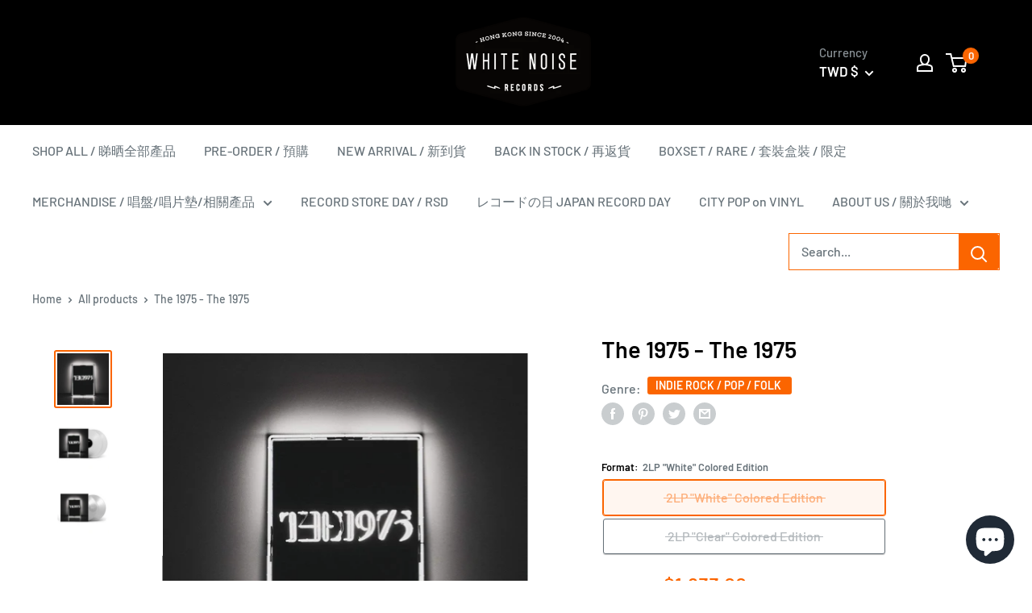

--- FILE ---
content_type: text/html; charset=utf-8
request_url: https://whitenoiserecords.org/en-tw/products/the-1975-the-1975
body_size: 48183
content:
<!doctype html>

<html class="no-js" lang="en">
  <head>
    <meta charset="utf-8">
    <meta name="viewport" content="width=device-width, initial-scale=1.0, height=device-height, minimum-scale=1.0, maximum-scale=5.0">
    <meta name="theme-color" content="#fb6500"><title>The 1975 - The 1975
</title><meta name="description" content="Debut album from The 1975,  one of the most exciting new UK bands and Banquet faves! Chocolate has been one of the biggest songs of the year so far and their previous EPs have shown us this band can draw on a wide variety of influences - thats what makes them so good!"><link rel="canonical" href="https://whitenoiserecords.org/en-tw/products/the-1975-the-1975"><link rel="shortcut icon" href="//whitenoiserecords.org/cdn/shop/files/favicon_96x96.png?v=1613768230" type="image/png"><link rel="preload" as="style" href="//whitenoiserecords.org/cdn/shop/t/6/assets/theme.css?v=162352605260364916091688722075">
    <link rel="preload" as="script" href="//whitenoiserecords.org/cdn/shop/t/6/assets/theme.min.js?v=164977014983380440891688722075">
    <link rel="preconnect" href="https://cdn.shopify.com">
    <link rel="preconnect" href="https://fonts.shopifycdn.com">
    <link rel="dns-prefetch" href="https://productreviews.shopifycdn.com">
    <link rel="dns-prefetch" href="https://ajax.googleapis.com">
    <link rel="dns-prefetch" href="https://maps.googleapis.com">
    <link rel="dns-prefetch" href="https://maps.gstatic.com">

    <meta property="og:type" content="product">
  <meta property="og:title" content="The 1975 - The 1975"><meta property="og:image" content="http://whitenoiserecords.org/cdn/shop/products/the-1975-the-1975.jpg?v=1655364216">
    <meta property="og:image:secure_url" content="https://whitenoiserecords.org/cdn/shop/products/the-1975-the-1975.jpg?v=1655364216">
    <meta property="og:image:width" content="600">
    <meta property="og:image:height" content="600"><meta property="product:price:amount" content="1,509.00">
  <meta property="product:price:currency" content="TWD"><meta property="og:description" content="Debut album from The 1975,  one of the most exciting new UK bands and Banquet faves! Chocolate has been one of the biggest songs of the year so far and their previous EPs have shown us this band can draw on a wide variety of influences - thats what makes them so good!"><meta property="og:url" content="https://whitenoiserecords.org/en-tw/products/the-1975-the-1975">
<meta property="og:site_name" content="WHITE NOISE RECORDS"><meta name="twitter:card" content="summary"><meta name="twitter:title" content="The 1975 - The 1975">
  <meta name="twitter:description" content="Debut album from The 1975,  one of the most exciting new UK bands and Banquet faves! Chocolate has been one of the biggest songs of the year so far and their previous EPs have shown us this band can draw on a wide variety of influences - thats what makes them so good!">
  <meta name="twitter:image" content="https://whitenoiserecords.org/cdn/shop/products/the-1975-the-1975_600x600_crop_center.jpg?v=1655364216">
    <link rel="preload" href="//whitenoiserecords.org/cdn/fonts/barlow/barlow_n6.329f582a81f63f125e63c20a5a80ae9477df68e1.woff2" as="font" type="font/woff2" crossorigin>
<link rel="preload" href="//whitenoiserecords.org/cdn/fonts/barlow/barlow_n5.a193a1990790eba0cc5cca569d23799830e90f07.woff2" as="font" type="font/woff2" crossorigin>

<style>
  @font-face {
  font-family: Barlow;
  font-weight: 600;
  font-style: normal;
  font-display: swap;
  src: url("//whitenoiserecords.org/cdn/fonts/barlow/barlow_n6.329f582a81f63f125e63c20a5a80ae9477df68e1.woff2") format("woff2"),
       url("//whitenoiserecords.org/cdn/fonts/barlow/barlow_n6.0163402e36247bcb8b02716880d0b39568412e9e.woff") format("woff");
}

  @font-face {
  font-family: Barlow;
  font-weight: 500;
  font-style: normal;
  font-display: swap;
  src: url("//whitenoiserecords.org/cdn/fonts/barlow/barlow_n5.a193a1990790eba0cc5cca569d23799830e90f07.woff2") format("woff2"),
       url("//whitenoiserecords.org/cdn/fonts/barlow/barlow_n5.ae31c82169b1dc0715609b8cc6a610b917808358.woff") format("woff");
}

@font-face {
  font-family: Barlow;
  font-weight: 600;
  font-style: normal;
  font-display: swap;
  src: url("//whitenoiserecords.org/cdn/fonts/barlow/barlow_n6.329f582a81f63f125e63c20a5a80ae9477df68e1.woff2") format("woff2"),
       url("//whitenoiserecords.org/cdn/fonts/barlow/barlow_n6.0163402e36247bcb8b02716880d0b39568412e9e.woff") format("woff");
}

@font-face {
  font-family: Barlow;
  font-weight: 600;
  font-style: italic;
  font-display: swap;
  src: url("//whitenoiserecords.org/cdn/fonts/barlow/barlow_i6.5a22bd20fb27bad4d7674cc6e666fb9c77d813bb.woff2") format("woff2"),
       url("//whitenoiserecords.org/cdn/fonts/barlow/barlow_i6.1c8787fcb59f3add01a87f21b38c7ef797e3b3a1.woff") format("woff");
}


  @font-face {
  font-family: Barlow;
  font-weight: 700;
  font-style: normal;
  font-display: swap;
  src: url("//whitenoiserecords.org/cdn/fonts/barlow/barlow_n7.691d1d11f150e857dcbc1c10ef03d825bc378d81.woff2") format("woff2"),
       url("//whitenoiserecords.org/cdn/fonts/barlow/barlow_n7.4fdbb1cb7da0e2c2f88492243ffa2b4f91924840.woff") format("woff");
}

  @font-face {
  font-family: Barlow;
  font-weight: 500;
  font-style: italic;
  font-display: swap;
  src: url("//whitenoiserecords.org/cdn/fonts/barlow/barlow_i5.714d58286997b65cd479af615cfa9bb0a117a573.woff2") format("woff2"),
       url("//whitenoiserecords.org/cdn/fonts/barlow/barlow_i5.0120f77e6447d3b5df4bbec8ad8c2d029d87fb21.woff") format("woff");
}

  @font-face {
  font-family: Barlow;
  font-weight: 700;
  font-style: italic;
  font-display: swap;
  src: url("//whitenoiserecords.org/cdn/fonts/barlow/barlow_i7.50e19d6cc2ba5146fa437a5a7443c76d5d730103.woff2") format("woff2"),
       url("//whitenoiserecords.org/cdn/fonts/barlow/barlow_i7.47e9f98f1b094d912e6fd631cc3fe93d9f40964f.woff") format("woff");
}


  :root {
    --default-text-font-size : 15px;
    --base-text-font-size    : 16px;
    --heading-font-family    : Barlow, sans-serif;
    --heading-font-weight    : 600;
    --heading-font-style     : normal;
    --text-font-family       : Barlow, sans-serif;
    --text-font-weight       : 500;
    --text-font-style        : normal;
    --text-font-bolder-weight: 600;
    --text-link-decoration   : underline;

    --text-color               : #677279;
    --text-color-rgb           : 103, 114, 121;
    --heading-color            : #000000;
    --border-color             : rgba(0,0,0,0);
    --border-color-rgb         : 0, 0, 0;
    --form-border-color        : rgba(0, 0, 0, 0.0);
    --accent-color             : #fb6500;
    --accent-color-rgb         : 251, 101, 0;
    --link-color               : #fb6500;
    --link-color-hover         : #ae4600;
    --background               : #ffffff;
    --secondary-background     : #ffffff;
    --secondary-background-rgb : 255, 255, 255;
    --accent-background        : rgba(251, 101, 0, 0.08);

    --input-background: #ffffff;

    --error-color       : #fb6500;
    --error-background  : rgba(251, 101, 0, 0.07);
    --success-color     : #00aa00;
    --success-background: rgba(0, 170, 0, 0.11);

    --primary-button-background      : #222222;
    --primary-button-background-rgb  : 34, 34, 34;
    --primary-button-text-color      : #ffffff;
    --secondary-button-background    : #fb6500;
    --secondary-button-background-rgb: 251, 101, 0;
    --secondary-button-text-color    : #ffffff;

    --header-background      : #000000;
    --header-text-color      : #ffffff;
    --header-light-text-color: #8a9297;
    --header-border-color    : rgba(138, 146, 151, 0.3);
    --header-accent-color    : #fb6500;

    --footer-background-color:    #000000;
    --footer-heading-text-color:  #cac9c9;
    --footer-body-text-color:     #ffffff;
    --footer-body-text-color-rgb: 255, 255, 255;
    --footer-accent-color:        #fb6500;
    --footer-accent-color-rgb:    251, 101, 0;
    --footer-border:              none;
    
    --flickity-arrow-color: rgba(0, 0, 0, 0.0);--product-on-sale-accent           : #fb6500;
    --product-on-sale-accent-rgb       : 251, 101, 0;
    --product-on-sale-color            : #ffffff;
    --product-in-stock-color           : #008a00;
    --product-low-stock-color          : #fb6500;
    --product-sold-out-color           : #8a9297;
    --product-custom-label-1-background: #008a00;
    --product-custom-label-1-color     : #ffffff;
    --product-custom-label-2-background: #fb6500;
    --product-custom-label-2-color     : #ffffff;
    --product-review-star-color        : #ffbd00;

    --mobile-container-gutter : 20px;
    --desktop-container-gutter: 40px;
  }
</style>

<script>
  // IE11 does not have support for CSS variables, so we have to polyfill them
  if (!(((window || {}).CSS || {}).supports && window.CSS.supports('(--a: 0)'))) {
    const script = document.createElement('script');
    script.type = 'text/javascript';
    script.src = 'https://cdn.jsdelivr.net/npm/css-vars-ponyfill@2';
    script.onload = function() {
      cssVars({});
    };

    document.getElementsByTagName('head')[0].appendChild(script);
  }
</script>


    <script>window.performance && window.performance.mark && window.performance.mark('shopify.content_for_header.start');</script><meta name="google-site-verification" content="vUDkv5fO-jfhDg8jO71V43fDuE_oD1QLTGWQq_Y3m7A">
<meta id="shopify-digital-wallet" name="shopify-digital-wallet" content="/38804619308/digital_wallets/dialog">
<meta name="shopify-checkout-api-token" content="61946fd9f45ec207d06fb9d4bf160010">
<meta id="in-context-paypal-metadata" data-shop-id="38804619308" data-venmo-supported="false" data-environment="production" data-locale="en_US" data-paypal-v4="true" data-currency="TWD">
<link rel="alternate" hreflang="x-default" href="https://whitenoiserecords.org/products/the-1975-the-1975">
<link rel="alternate" hreflang="en" href="https://whitenoiserecords.org/products/the-1975-the-1975">
<link rel="alternate" hreflang="en-TW" href="https://whitenoiserecords.org/en-tw/products/the-1975-the-1975">
<link rel="alternate" type="application/json+oembed" href="https://whitenoiserecords.org/en-tw/products/the-1975-the-1975.oembed">
<script async="async" src="/checkouts/internal/preloads.js?locale=en-TW"></script>
<link rel="preconnect" href="https://shop.app" crossorigin="anonymous">
<script async="async" src="https://shop.app/checkouts/internal/preloads.js?locale=en-TW&shop_id=38804619308" crossorigin="anonymous"></script>
<script id="apple-pay-shop-capabilities" type="application/json">{"shopId":38804619308,"countryCode":"HK","currencyCode":"TWD","merchantCapabilities":["supports3DS"],"merchantId":"gid:\/\/shopify\/Shop\/38804619308","merchantName":"WHITE NOISE RECORDS","requiredBillingContactFields":["postalAddress","email","phone"],"requiredShippingContactFields":["postalAddress","email","phone"],"shippingType":"shipping","supportedNetworks":["visa","masterCard","amex"],"total":{"type":"pending","label":"WHITE NOISE RECORDS","amount":"1.00"},"shopifyPaymentsEnabled":true,"supportsSubscriptions":true}</script>
<script id="shopify-features" type="application/json">{"accessToken":"61946fd9f45ec207d06fb9d4bf160010","betas":["rich-media-storefront-analytics"],"domain":"whitenoiserecords.org","predictiveSearch":true,"shopId":38804619308,"locale":"en"}</script>
<script>var Shopify = Shopify || {};
Shopify.shop = "whitenoise-records.myshopify.com";
Shopify.locale = "en";
Shopify.currency = {"active":"TWD","rate":"4.1318772"};
Shopify.country = "TW";
Shopify.theme = {"name":"Latest ","id":126956437548,"schema_name":"Warehouse","schema_version":"1.16.6","theme_store_id":871,"role":"main"};
Shopify.theme.handle = "null";
Shopify.theme.style = {"id":null,"handle":null};
Shopify.cdnHost = "whitenoiserecords.org/cdn";
Shopify.routes = Shopify.routes || {};
Shopify.routes.root = "/en-tw/";</script>
<script type="module">!function(o){(o.Shopify=o.Shopify||{}).modules=!0}(window);</script>
<script>!function(o){function n(){var o=[];function n(){o.push(Array.prototype.slice.apply(arguments))}return n.q=o,n}var t=o.Shopify=o.Shopify||{};t.loadFeatures=n(),t.autoloadFeatures=n()}(window);</script>
<script>
  window.ShopifyPay = window.ShopifyPay || {};
  window.ShopifyPay.apiHost = "shop.app\/pay";
  window.ShopifyPay.redirectState = null;
</script>
<script id="shop-js-analytics" type="application/json">{"pageType":"product"}</script>
<script defer="defer" async type="module" src="//whitenoiserecords.org/cdn/shopifycloud/shop-js/modules/v2/client.init-shop-cart-sync_DlSlHazZ.en.esm.js"></script>
<script defer="defer" async type="module" src="//whitenoiserecords.org/cdn/shopifycloud/shop-js/modules/v2/chunk.common_D16XZWos.esm.js"></script>
<script type="module">
  await import("//whitenoiserecords.org/cdn/shopifycloud/shop-js/modules/v2/client.init-shop-cart-sync_DlSlHazZ.en.esm.js");
await import("//whitenoiserecords.org/cdn/shopifycloud/shop-js/modules/v2/chunk.common_D16XZWos.esm.js");

  window.Shopify.SignInWithShop?.initShopCartSync?.({"fedCMEnabled":true,"windoidEnabled":true});

</script>
<script>
  window.Shopify = window.Shopify || {};
  if (!window.Shopify.featureAssets) window.Shopify.featureAssets = {};
  window.Shopify.featureAssets['shop-js'] = {"shop-cart-sync":["modules/v2/client.shop-cart-sync_DKWYiEUO.en.esm.js","modules/v2/chunk.common_D16XZWos.esm.js"],"init-fed-cm":["modules/v2/client.init-fed-cm_vfPMjZAC.en.esm.js","modules/v2/chunk.common_D16XZWos.esm.js"],"init-shop-email-lookup-coordinator":["modules/v2/client.init-shop-email-lookup-coordinator_CR38P6MB.en.esm.js","modules/v2/chunk.common_D16XZWos.esm.js"],"init-shop-cart-sync":["modules/v2/client.init-shop-cart-sync_DlSlHazZ.en.esm.js","modules/v2/chunk.common_D16XZWos.esm.js"],"shop-cash-offers":["modules/v2/client.shop-cash-offers_CJw4IQ6B.en.esm.js","modules/v2/chunk.common_D16XZWos.esm.js","modules/v2/chunk.modal_UwFWkumu.esm.js"],"shop-toast-manager":["modules/v2/client.shop-toast-manager_BY778Uv6.en.esm.js","modules/v2/chunk.common_D16XZWos.esm.js"],"init-windoid":["modules/v2/client.init-windoid_DVhZdEm3.en.esm.js","modules/v2/chunk.common_D16XZWos.esm.js"],"shop-button":["modules/v2/client.shop-button_D2ZzKUPa.en.esm.js","modules/v2/chunk.common_D16XZWos.esm.js"],"avatar":["modules/v2/client.avatar_BTnouDA3.en.esm.js"],"init-customer-accounts-sign-up":["modules/v2/client.init-customer-accounts-sign-up_CQZUmjGN.en.esm.js","modules/v2/client.shop-login-button_Cu5K-F7X.en.esm.js","modules/v2/chunk.common_D16XZWos.esm.js","modules/v2/chunk.modal_UwFWkumu.esm.js"],"pay-button":["modules/v2/client.pay-button_CcBqbGU7.en.esm.js","modules/v2/chunk.common_D16XZWos.esm.js"],"init-shop-for-new-customer-accounts":["modules/v2/client.init-shop-for-new-customer-accounts_B5DR5JTE.en.esm.js","modules/v2/client.shop-login-button_Cu5K-F7X.en.esm.js","modules/v2/chunk.common_D16XZWos.esm.js","modules/v2/chunk.modal_UwFWkumu.esm.js"],"shop-login-button":["modules/v2/client.shop-login-button_Cu5K-F7X.en.esm.js","modules/v2/chunk.common_D16XZWos.esm.js","modules/v2/chunk.modal_UwFWkumu.esm.js"],"shop-follow-button":["modules/v2/client.shop-follow-button_BX8Slf17.en.esm.js","modules/v2/chunk.common_D16XZWos.esm.js","modules/v2/chunk.modal_UwFWkumu.esm.js"],"init-customer-accounts":["modules/v2/client.init-customer-accounts_DjKkmQ2w.en.esm.js","modules/v2/client.shop-login-button_Cu5K-F7X.en.esm.js","modules/v2/chunk.common_D16XZWos.esm.js","modules/v2/chunk.modal_UwFWkumu.esm.js"],"lead-capture":["modules/v2/client.lead-capture_ChWCg7nV.en.esm.js","modules/v2/chunk.common_D16XZWos.esm.js","modules/v2/chunk.modal_UwFWkumu.esm.js"],"checkout-modal":["modules/v2/client.checkout-modal_DPnpVyv-.en.esm.js","modules/v2/chunk.common_D16XZWos.esm.js","modules/v2/chunk.modal_UwFWkumu.esm.js"],"shop-login":["modules/v2/client.shop-login_leRXJtcZ.en.esm.js","modules/v2/chunk.common_D16XZWos.esm.js","modules/v2/chunk.modal_UwFWkumu.esm.js"],"payment-terms":["modules/v2/client.payment-terms_Bp9K0NXD.en.esm.js","modules/v2/chunk.common_D16XZWos.esm.js","modules/v2/chunk.modal_UwFWkumu.esm.js"]};
</script>
<script>(function() {
  var isLoaded = false;
  function asyncLoad() {
    if (isLoaded) return;
    isLoaded = true;
    var urls = ["https:\/\/cdn-app.sealsubscriptions.com\/shopify\/public\/js\/sealsubscriptions.js?shop=whitenoise-records.myshopify.com","https:\/\/searchanise-ef84.kxcdn.com\/widgets\/shopify\/init.js?a=1v0c1R4w1M\u0026shop=whitenoise-records.myshopify.com"];
    for (var i = 0; i < urls.length; i++) {
      var s = document.createElement('script');
      s.type = 'text/javascript';
      s.async = true;
      s.src = urls[i];
      var x = document.getElementsByTagName('script')[0];
      x.parentNode.insertBefore(s, x);
    }
  };
  if(window.attachEvent) {
    window.attachEvent('onload', asyncLoad);
  } else {
    window.addEventListener('load', asyncLoad, false);
  }
})();</script>
<script id="__st">var __st={"a":38804619308,"offset":28800,"reqid":"164a5101-4f6d-4366-8478-9aee6734d9d6-1768574327","pageurl":"whitenoiserecords.org\/en-tw\/products\/the-1975-the-1975","u":"312d20a3fd36","p":"product","rtyp":"product","rid":6877465804844};</script>
<script>window.ShopifyPaypalV4VisibilityTracking = true;</script>
<script id="captcha-bootstrap">!function(){'use strict';const t='contact',e='account',n='new_comment',o=[[t,t],['blogs',n],['comments',n],[t,'customer']],c=[[e,'customer_login'],[e,'guest_login'],[e,'recover_customer_password'],[e,'create_customer']],r=t=>t.map((([t,e])=>`form[action*='/${t}']:not([data-nocaptcha='true']) input[name='form_type'][value='${e}']`)).join(','),a=t=>()=>t?[...document.querySelectorAll(t)].map((t=>t.form)):[];function s(){const t=[...o],e=r(t);return a(e)}const i='password',u='form_key',d=['recaptcha-v3-token','g-recaptcha-response','h-captcha-response',i],f=()=>{try{return window.sessionStorage}catch{return}},m='__shopify_v',_=t=>t.elements[u];function p(t,e,n=!1){try{const o=window.sessionStorage,c=JSON.parse(o.getItem(e)),{data:r}=function(t){const{data:e,action:n}=t;return t[m]||n?{data:e,action:n}:{data:t,action:n}}(c);for(const[e,n]of Object.entries(r))t.elements[e]&&(t.elements[e].value=n);n&&o.removeItem(e)}catch(o){console.error('form repopulation failed',{error:o})}}const l='form_type',E='cptcha';function T(t){t.dataset[E]=!0}const w=window,h=w.document,L='Shopify',v='ce_forms',y='captcha';let A=!1;((t,e)=>{const n=(g='f06e6c50-85a8-45c8-87d0-21a2b65856fe',I='https://cdn.shopify.com/shopifycloud/storefront-forms-hcaptcha/ce_storefront_forms_captcha_hcaptcha.v1.5.2.iife.js',D={infoText:'Protected by hCaptcha',privacyText:'Privacy',termsText:'Terms'},(t,e,n)=>{const o=w[L][v],c=o.bindForm;if(c)return c(t,g,e,D).then(n);var r;o.q.push([[t,g,e,D],n]),r=I,A||(h.body.append(Object.assign(h.createElement('script'),{id:'captcha-provider',async:!0,src:r})),A=!0)});var g,I,D;w[L]=w[L]||{},w[L][v]=w[L][v]||{},w[L][v].q=[],w[L][y]=w[L][y]||{},w[L][y].protect=function(t,e){n(t,void 0,e),T(t)},Object.freeze(w[L][y]),function(t,e,n,w,h,L){const[v,y,A,g]=function(t,e,n){const i=e?o:[],u=t?c:[],d=[...i,...u],f=r(d),m=r(i),_=r(d.filter((([t,e])=>n.includes(e))));return[a(f),a(m),a(_),s()]}(w,h,L),I=t=>{const e=t.target;return e instanceof HTMLFormElement?e:e&&e.form},D=t=>v().includes(t);t.addEventListener('submit',(t=>{const e=I(t);if(!e)return;const n=D(e)&&!e.dataset.hcaptchaBound&&!e.dataset.recaptchaBound,o=_(e),c=g().includes(e)&&(!o||!o.value);(n||c)&&t.preventDefault(),c&&!n&&(function(t){try{if(!f())return;!function(t){const e=f();if(!e)return;const n=_(t);if(!n)return;const o=n.value;o&&e.removeItem(o)}(t);const e=Array.from(Array(32),(()=>Math.random().toString(36)[2])).join('');!function(t,e){_(t)||t.append(Object.assign(document.createElement('input'),{type:'hidden',name:u})),t.elements[u].value=e}(t,e),function(t,e){const n=f();if(!n)return;const o=[...t.querySelectorAll(`input[type='${i}']`)].map((({name:t})=>t)),c=[...d,...o],r={};for(const[a,s]of new FormData(t).entries())c.includes(a)||(r[a]=s);n.setItem(e,JSON.stringify({[m]:1,action:t.action,data:r}))}(t,e)}catch(e){console.error('failed to persist form',e)}}(e),e.submit())}));const S=(t,e)=>{t&&!t.dataset[E]&&(n(t,e.some((e=>e===t))),T(t))};for(const o of['focusin','change'])t.addEventListener(o,(t=>{const e=I(t);D(e)&&S(e,y())}));const B=e.get('form_key'),M=e.get(l),P=B&&M;t.addEventListener('DOMContentLoaded',(()=>{const t=y();if(P)for(const e of t)e.elements[l].value===M&&p(e,B);[...new Set([...A(),...v().filter((t=>'true'===t.dataset.shopifyCaptcha))])].forEach((e=>S(e,t)))}))}(h,new URLSearchParams(w.location.search),n,t,e,['guest_login'])})(!0,!0)}();</script>
<script integrity="sha256-4kQ18oKyAcykRKYeNunJcIwy7WH5gtpwJnB7kiuLZ1E=" data-source-attribution="shopify.loadfeatures" defer="defer" src="//whitenoiserecords.org/cdn/shopifycloud/storefront/assets/storefront/load_feature-a0a9edcb.js" crossorigin="anonymous"></script>
<script crossorigin="anonymous" defer="defer" src="//whitenoiserecords.org/cdn/shopifycloud/storefront/assets/shopify_pay/storefront-65b4c6d7.js?v=20250812"></script>
<script data-source-attribution="shopify.dynamic_checkout.dynamic.init">var Shopify=Shopify||{};Shopify.PaymentButton=Shopify.PaymentButton||{isStorefrontPortableWallets:!0,init:function(){window.Shopify.PaymentButton.init=function(){};var t=document.createElement("script");t.src="https://whitenoiserecords.org/cdn/shopifycloud/portable-wallets/latest/portable-wallets.en.js",t.type="module",document.head.appendChild(t)}};
</script>
<script data-source-attribution="shopify.dynamic_checkout.buyer_consent">
  function portableWalletsHideBuyerConsent(e){var t=document.getElementById("shopify-buyer-consent"),n=document.getElementById("shopify-subscription-policy-button");t&&n&&(t.classList.add("hidden"),t.setAttribute("aria-hidden","true"),n.removeEventListener("click",e))}function portableWalletsShowBuyerConsent(e){var t=document.getElementById("shopify-buyer-consent"),n=document.getElementById("shopify-subscription-policy-button");t&&n&&(t.classList.remove("hidden"),t.removeAttribute("aria-hidden"),n.addEventListener("click",e))}window.Shopify?.PaymentButton&&(window.Shopify.PaymentButton.hideBuyerConsent=portableWalletsHideBuyerConsent,window.Shopify.PaymentButton.showBuyerConsent=portableWalletsShowBuyerConsent);
</script>
<script>
  function portableWalletsCleanup(e){e&&e.src&&console.error("Failed to load portable wallets script "+e.src);var t=document.querySelectorAll("shopify-accelerated-checkout .shopify-payment-button__skeleton, shopify-accelerated-checkout-cart .wallet-cart-button__skeleton"),e=document.getElementById("shopify-buyer-consent");for(let e=0;e<t.length;e++)t[e].remove();e&&e.remove()}function portableWalletsNotLoadedAsModule(e){e instanceof ErrorEvent&&"string"==typeof e.message&&e.message.includes("import.meta")&&"string"==typeof e.filename&&e.filename.includes("portable-wallets")&&(window.removeEventListener("error",portableWalletsNotLoadedAsModule),window.Shopify.PaymentButton.failedToLoad=e,"loading"===document.readyState?document.addEventListener("DOMContentLoaded",window.Shopify.PaymentButton.init):window.Shopify.PaymentButton.init())}window.addEventListener("error",portableWalletsNotLoadedAsModule);
</script>

<script type="module" src="https://whitenoiserecords.org/cdn/shopifycloud/portable-wallets/latest/portable-wallets.en.js" onError="portableWalletsCleanup(this)" crossorigin="anonymous"></script>
<script nomodule>
  document.addEventListener("DOMContentLoaded", portableWalletsCleanup);
</script>

<link id="shopify-accelerated-checkout-styles" rel="stylesheet" media="screen" href="https://whitenoiserecords.org/cdn/shopifycloud/portable-wallets/latest/accelerated-checkout-backwards-compat.css" crossorigin="anonymous">
<style id="shopify-accelerated-checkout-cart">
        #shopify-buyer-consent {
  margin-top: 1em;
  display: inline-block;
  width: 100%;
}

#shopify-buyer-consent.hidden {
  display: none;
}

#shopify-subscription-policy-button {
  background: none;
  border: none;
  padding: 0;
  text-decoration: underline;
  font-size: inherit;
  cursor: pointer;
}

#shopify-subscription-policy-button::before {
  box-shadow: none;
}

      </style>

<script>window.performance && window.performance.mark && window.performance.mark('shopify.content_for_header.end');</script>

    <link rel="stylesheet" href="//whitenoiserecords.org/cdn/shop/t/6/assets/theme.css?v=162352605260364916091688722075">

    
  <script type="application/ld+json">
  {
    "@context": "http://schema.org",
    "@type": "Product",
    "offers": [{
          "@type": "Offer",
          "name": "2LP \"White\" Colored Edition",
          "availability":"https://schema.org/OutOfStock",
          "price": 1633.0,
          "priceCurrency": "TWD",
          "priceValidUntil": "2026-01-26","sku": "DH01796","url": "/en-tw/products/the-1975-the-1975?variant=43728918708268"
        },
{
          "@type": "Offer",
          "name": "2LP \"Clear\" Colored Edition",
          "availability":"https://schema.org/OutOfStock",
          "price": 1509.0,
          "priceCurrency": "TWD",
          "priceValidUntil": "2026-01-26","sku": "3740515","url": "/en-tw/products/the-1975-the-1975?variant=40423486816300"
        }
],
      "gtin12": "602455980724",
      "productId": "602455980724",
    "brand": {
      "name": "Dirty Hit"
    },
    "name": "The 1975 - The 1975",
    "description": "Debut album from The 1975,  one of the most exciting new UK bands and Banquet faves! Chocolate has been one of the biggest songs of the year so far and their previous EPs have shown us this band can draw on a wide variety of influences - thats what makes them so good!",
    "category": "United States",
    "url": "/en-tw/products/the-1975-the-1975",
    "sku": "DH01796",
    "image": {
      "@type": "ImageObject",
      "url": "https://whitenoiserecords.org/cdn/shop/products/the-1975-the-1975_1024x.jpg?v=1655364216",
      "image": "https://whitenoiserecords.org/cdn/shop/products/the-1975-the-1975_1024x.jpg?v=1655364216",
      "name": "The 1975 - The 1975",
      "width": "1024",
      "height": "1024"
    }
  }
  </script>



  <script type="application/ld+json">
  {
    "@context": "http://schema.org",
    "@type": "BreadcrumbList",
  "itemListElement": [{
      "@type": "ListItem",
      "position": 1,
      "name": "Home",
      "item": "https://whitenoiserecords.org"
    },{
          "@type": "ListItem",
          "position": 2,
          "name": "The 1975 - The 1975",
          "item": "https://whitenoiserecords.org/en-tw/products/the-1975-the-1975"
        }]
  }
  </script>


    <script>
      // This allows to expose several variables to the global scope, to be used in scripts
      window.theme = {
        pageType: "product",
        cartCount: 0,
        moneyFormat: "${{amount}}",
        moneyWithCurrencyFormat: "${{amount}} TWD",
        showDiscount: false,
        discountMode: "saving",
        searchMode: "product,article",
        searchUnavailableProducts: "show",
        cartType: "drawer"
      };

      window.routes = {
        rootUrl: "\/en-tw",
        rootUrlWithoutSlash: "\/en-tw",
        cartUrl: "\/en-tw\/cart",
        cartAddUrl: "\/en-tw\/cart\/add",
        cartChangeUrl: "\/en-tw\/cart\/change",
        searchUrl: "\/en-tw\/search",
        productRecommendationsUrl: "\/en-tw\/recommendations\/products"
      };

      window.languages = {
        productRegularPrice: "Regular price",
        productSalePrice: "Sale price",
        collectionOnSaleLabel: "Save {{savings}}",
        productFormUnavailable: "Unavailable",
        productFormAddToCart: "Add to cart",
        productFormSoldOut: "Sold out",
        productAdded: "Product has been added to your cart",
        productAddedShort: "Added!",
        shippingEstimatorNoResults: "No shipping could be found for your address.",
        shippingEstimatorOneResult: "There is one shipping rate for your address:",
        shippingEstimatorMultipleResults: "There are {{count}} shipping rates for your address:",
        shippingEstimatorErrors: "There are some errors:"
      };

      window.lazySizesConfig = {
        loadHidden: false,
        hFac: 0.8,
        expFactor: 3,
        customMedia: {
          '--phone': '(max-width: 640px)',
          '--tablet': '(min-width: 641px) and (max-width: 1023px)',
          '--lap': '(min-width: 1024px)'
        }
      };

      document.documentElement.className = document.documentElement.className.replace('no-js', 'js');
    </script><script src="//whitenoiserecords.org/cdn/shop/t/6/assets/theme.min.js?v=164977014983380440891688722075" defer></script>
    <script src="//whitenoiserecords.org/cdn/shop/t/6/assets/custom.js?v=90373254691674712701688722075" defer></script><script>
        (function () {
          window.onpageshow = function() {
            // We force re-freshing the cart content onpageshow, as most browsers will serve a cache copy when hitting the
            // back button, which cause staled data
            document.documentElement.dispatchEvent(new CustomEvent('cart:refresh', {
              bubbles: true,
              detail: {scrollToTop: false}
            }));
          };
        })();
      </script><script src="//www.searchanise.com/widgets/shopify/init.js?a=1v0c1R4w1M"></script>
  <script src="https://cdn.shopify.com/extensions/7bc9bb47-adfa-4267-963e-cadee5096caf/inbox-1252/assets/inbox-chat-loader.js" type="text/javascript" defer="defer"></script>
<link href="https://monorail-edge.shopifysvc.com" rel="dns-prefetch">
<script>(function(){if ("sendBeacon" in navigator && "performance" in window) {try {var session_token_from_headers = performance.getEntriesByType('navigation')[0].serverTiming.find(x => x.name == '_s').description;} catch {var session_token_from_headers = undefined;}var session_cookie_matches = document.cookie.match(/_shopify_s=([^;]*)/);var session_token_from_cookie = session_cookie_matches && session_cookie_matches.length === 2 ? session_cookie_matches[1] : "";var session_token = session_token_from_headers || session_token_from_cookie || "";function handle_abandonment_event(e) {var entries = performance.getEntries().filter(function(entry) {return /monorail-edge.shopifysvc.com/.test(entry.name);});if (!window.abandonment_tracked && entries.length === 0) {window.abandonment_tracked = true;var currentMs = Date.now();var navigation_start = performance.timing.navigationStart;var payload = {shop_id: 38804619308,url: window.location.href,navigation_start,duration: currentMs - navigation_start,session_token,page_type: "product"};window.navigator.sendBeacon("https://monorail-edge.shopifysvc.com/v1/produce", JSON.stringify({schema_id: "online_store_buyer_site_abandonment/1.1",payload: payload,metadata: {event_created_at_ms: currentMs,event_sent_at_ms: currentMs}}));}}window.addEventListener('pagehide', handle_abandonment_event);}}());</script>
<script id="web-pixels-manager-setup">(function e(e,d,r,n,o){if(void 0===o&&(o={}),!Boolean(null===(a=null===(i=window.Shopify)||void 0===i?void 0:i.analytics)||void 0===a?void 0:a.replayQueue)){var i,a;window.Shopify=window.Shopify||{};var t=window.Shopify;t.analytics=t.analytics||{};var s=t.analytics;s.replayQueue=[],s.publish=function(e,d,r){return s.replayQueue.push([e,d,r]),!0};try{self.performance.mark("wpm:start")}catch(e){}var l=function(){var e={modern:/Edge?\/(1{2}[4-9]|1[2-9]\d|[2-9]\d{2}|\d{4,})\.\d+(\.\d+|)|Firefox\/(1{2}[4-9]|1[2-9]\d|[2-9]\d{2}|\d{4,})\.\d+(\.\d+|)|Chrom(ium|e)\/(9{2}|\d{3,})\.\d+(\.\d+|)|(Maci|X1{2}).+ Version\/(15\.\d+|(1[6-9]|[2-9]\d|\d{3,})\.\d+)([,.]\d+|)( \(\w+\)|)( Mobile\/\w+|) Safari\/|Chrome.+OPR\/(9{2}|\d{3,})\.\d+\.\d+|(CPU[ +]OS|iPhone[ +]OS|CPU[ +]iPhone|CPU IPhone OS|CPU iPad OS)[ +]+(15[._]\d+|(1[6-9]|[2-9]\d|\d{3,})[._]\d+)([._]\d+|)|Android:?[ /-](13[3-9]|1[4-9]\d|[2-9]\d{2}|\d{4,})(\.\d+|)(\.\d+|)|Android.+Firefox\/(13[5-9]|1[4-9]\d|[2-9]\d{2}|\d{4,})\.\d+(\.\d+|)|Android.+Chrom(ium|e)\/(13[3-9]|1[4-9]\d|[2-9]\d{2}|\d{4,})\.\d+(\.\d+|)|SamsungBrowser\/([2-9]\d|\d{3,})\.\d+/,legacy:/Edge?\/(1[6-9]|[2-9]\d|\d{3,})\.\d+(\.\d+|)|Firefox\/(5[4-9]|[6-9]\d|\d{3,})\.\d+(\.\d+|)|Chrom(ium|e)\/(5[1-9]|[6-9]\d|\d{3,})\.\d+(\.\d+|)([\d.]+$|.*Safari\/(?![\d.]+ Edge\/[\d.]+$))|(Maci|X1{2}).+ Version\/(10\.\d+|(1[1-9]|[2-9]\d|\d{3,})\.\d+)([,.]\d+|)( \(\w+\)|)( Mobile\/\w+|) Safari\/|Chrome.+OPR\/(3[89]|[4-9]\d|\d{3,})\.\d+\.\d+|(CPU[ +]OS|iPhone[ +]OS|CPU[ +]iPhone|CPU IPhone OS|CPU iPad OS)[ +]+(10[._]\d+|(1[1-9]|[2-9]\d|\d{3,})[._]\d+)([._]\d+|)|Android:?[ /-](13[3-9]|1[4-9]\d|[2-9]\d{2}|\d{4,})(\.\d+|)(\.\d+|)|Mobile Safari.+OPR\/([89]\d|\d{3,})\.\d+\.\d+|Android.+Firefox\/(13[5-9]|1[4-9]\d|[2-9]\d{2}|\d{4,})\.\d+(\.\d+|)|Android.+Chrom(ium|e)\/(13[3-9]|1[4-9]\d|[2-9]\d{2}|\d{4,})\.\d+(\.\d+|)|Android.+(UC? ?Browser|UCWEB|U3)[ /]?(15\.([5-9]|\d{2,})|(1[6-9]|[2-9]\d|\d{3,})\.\d+)\.\d+|SamsungBrowser\/(5\.\d+|([6-9]|\d{2,})\.\d+)|Android.+MQ{2}Browser\/(14(\.(9|\d{2,})|)|(1[5-9]|[2-9]\d|\d{3,})(\.\d+|))(\.\d+|)|K[Aa][Ii]OS\/(3\.\d+|([4-9]|\d{2,})\.\d+)(\.\d+|)/},d=e.modern,r=e.legacy,n=navigator.userAgent;return n.match(d)?"modern":n.match(r)?"legacy":"unknown"}(),u="modern"===l?"modern":"legacy",c=(null!=n?n:{modern:"",legacy:""})[u],f=function(e){return[e.baseUrl,"/wpm","/b",e.hashVersion,"modern"===e.buildTarget?"m":"l",".js"].join("")}({baseUrl:d,hashVersion:r,buildTarget:u}),m=function(e){var d=e.version,r=e.bundleTarget,n=e.surface,o=e.pageUrl,i=e.monorailEndpoint;return{emit:function(e){var a=e.status,t=e.errorMsg,s=(new Date).getTime(),l=JSON.stringify({metadata:{event_sent_at_ms:s},events:[{schema_id:"web_pixels_manager_load/3.1",payload:{version:d,bundle_target:r,page_url:o,status:a,surface:n,error_msg:t},metadata:{event_created_at_ms:s}}]});if(!i)return console&&console.warn&&console.warn("[Web Pixels Manager] No Monorail endpoint provided, skipping logging."),!1;try{return self.navigator.sendBeacon.bind(self.navigator)(i,l)}catch(e){}var u=new XMLHttpRequest;try{return u.open("POST",i,!0),u.setRequestHeader("Content-Type","text/plain"),u.send(l),!0}catch(e){return console&&console.warn&&console.warn("[Web Pixels Manager] Got an unhandled error while logging to Monorail."),!1}}}}({version:r,bundleTarget:l,surface:e.surface,pageUrl:self.location.href,monorailEndpoint:e.monorailEndpoint});try{o.browserTarget=l,function(e){var d=e.src,r=e.async,n=void 0===r||r,o=e.onload,i=e.onerror,a=e.sri,t=e.scriptDataAttributes,s=void 0===t?{}:t,l=document.createElement("script"),u=document.querySelector("head"),c=document.querySelector("body");if(l.async=n,l.src=d,a&&(l.integrity=a,l.crossOrigin="anonymous"),s)for(var f in s)if(Object.prototype.hasOwnProperty.call(s,f))try{l.dataset[f]=s[f]}catch(e){}if(o&&l.addEventListener("load",o),i&&l.addEventListener("error",i),u)u.appendChild(l);else{if(!c)throw new Error("Did not find a head or body element to append the script");c.appendChild(l)}}({src:f,async:!0,onload:function(){if(!function(){var e,d;return Boolean(null===(d=null===(e=window.Shopify)||void 0===e?void 0:e.analytics)||void 0===d?void 0:d.initialized)}()){var d=window.webPixelsManager.init(e)||void 0;if(d){var r=window.Shopify.analytics;r.replayQueue.forEach((function(e){var r=e[0],n=e[1],o=e[2];d.publishCustomEvent(r,n,o)})),r.replayQueue=[],r.publish=d.publishCustomEvent,r.visitor=d.visitor,r.initialized=!0}}},onerror:function(){return m.emit({status:"failed",errorMsg:"".concat(f," has failed to load")})},sri:function(e){var d=/^sha384-[A-Za-z0-9+/=]+$/;return"string"==typeof e&&d.test(e)}(c)?c:"",scriptDataAttributes:o}),m.emit({status:"loading"})}catch(e){m.emit({status:"failed",errorMsg:(null==e?void 0:e.message)||"Unknown error"})}}})({shopId: 38804619308,storefrontBaseUrl: "https://whitenoiserecords.org",extensionsBaseUrl: "https://extensions.shopifycdn.com/cdn/shopifycloud/web-pixels-manager",monorailEndpoint: "https://monorail-edge.shopifysvc.com/unstable/produce_batch",surface: "storefront-renderer",enabledBetaFlags: ["2dca8a86"],webPixelsConfigList: [{"id":"1441136684","configuration":"{\"pixel_id\":\"1910949319459979\",\"pixel_type\":\"facebook_pixel\"}","eventPayloadVersion":"v1","runtimeContext":"OPEN","scriptVersion":"ca16bc87fe92b6042fbaa3acc2fbdaa6","type":"APP","apiClientId":2329312,"privacyPurposes":["ANALYTICS","MARKETING","SALE_OF_DATA"],"dataSharingAdjustments":{"protectedCustomerApprovalScopes":["read_customer_address","read_customer_email","read_customer_name","read_customer_personal_data","read_customer_phone"]}},{"id":"449151020","configuration":"{\"config\":\"{\\\"pixel_id\\\":\\\"G-3G2LR2HP9P\\\",\\\"target_country\\\":\\\"HK\\\",\\\"gtag_events\\\":[{\\\"type\\\":\\\"begin_checkout\\\",\\\"action_label\\\":\\\"G-3G2LR2HP9P\\\"},{\\\"type\\\":\\\"search\\\",\\\"action_label\\\":\\\"G-3G2LR2HP9P\\\"},{\\\"type\\\":\\\"view_item\\\",\\\"action_label\\\":[\\\"G-3G2LR2HP9P\\\",\\\"MC-RHMWQFGNCG\\\"]},{\\\"type\\\":\\\"purchase\\\",\\\"action_label\\\":[\\\"G-3G2LR2HP9P\\\",\\\"MC-RHMWQFGNCG\\\"]},{\\\"type\\\":\\\"page_view\\\",\\\"action_label\\\":[\\\"G-3G2LR2HP9P\\\",\\\"MC-RHMWQFGNCG\\\"]},{\\\"type\\\":\\\"add_payment_info\\\",\\\"action_label\\\":\\\"G-3G2LR2HP9P\\\"},{\\\"type\\\":\\\"add_to_cart\\\",\\\"action_label\\\":\\\"G-3G2LR2HP9P\\\"}],\\\"enable_monitoring_mode\\\":false}\"}","eventPayloadVersion":"v1","runtimeContext":"OPEN","scriptVersion":"b2a88bafab3e21179ed38636efcd8a93","type":"APP","apiClientId":1780363,"privacyPurposes":[],"dataSharingAdjustments":{"protectedCustomerApprovalScopes":["read_customer_address","read_customer_email","read_customer_name","read_customer_personal_data","read_customer_phone"]}},{"id":"35881004","configuration":"{\"apiKey\":\"1v0c1R4w1M\", \"host\":\"searchserverapi.com\"}","eventPayloadVersion":"v1","runtimeContext":"STRICT","scriptVersion":"5559ea45e47b67d15b30b79e7c6719da","type":"APP","apiClientId":578825,"privacyPurposes":["ANALYTICS"],"dataSharingAdjustments":{"protectedCustomerApprovalScopes":["read_customer_personal_data"]}},{"id":"17694764","configuration":"{\"hashed_organization_id\":\"46864e01332ae1d22e0c96e2970be285_v1\",\"app_key\":\"whitenoise-records\",\"allow_collect_personal_data\":\"true\"}","eventPayloadVersion":"v1","runtimeContext":"STRICT","scriptVersion":"c3e64302e4c6a915b615bb03ddf3784a","type":"APP","apiClientId":111542,"privacyPurposes":["ANALYTICS","MARKETING","SALE_OF_DATA"],"dataSharingAdjustments":{"protectedCustomerApprovalScopes":["read_customer_address","read_customer_email","read_customer_name","read_customer_personal_data","read_customer_phone"]}},{"id":"shopify-app-pixel","configuration":"{}","eventPayloadVersion":"v1","runtimeContext":"STRICT","scriptVersion":"0450","apiClientId":"shopify-pixel","type":"APP","privacyPurposes":["ANALYTICS","MARKETING"]},{"id":"shopify-custom-pixel","eventPayloadVersion":"v1","runtimeContext":"LAX","scriptVersion":"0450","apiClientId":"shopify-pixel","type":"CUSTOM","privacyPurposes":["ANALYTICS","MARKETING"]}],isMerchantRequest: false,initData: {"shop":{"name":"WHITE NOISE RECORDS","paymentSettings":{"currencyCode":"HKD"},"myshopifyDomain":"whitenoise-records.myshopify.com","countryCode":"HK","storefrontUrl":"https:\/\/whitenoiserecords.org\/en-tw"},"customer":null,"cart":null,"checkout":null,"productVariants":[{"price":{"amount":1633.0,"currencyCode":"TWD"},"product":{"title":"The 1975 - The 1975","vendor":"Dirty Hit","id":"6877465804844","untranslatedTitle":"The 1975 - The 1975","url":"\/en-tw\/products\/the-1975-the-1975","type":"United States"},"id":"43728918708268","image":{"src":"\/\/whitenoiserecords.org\/cdn\/shop\/products\/the-1975-the-1975.jpg?v=1655364216"},"sku":"DH01796","title":"2LP \"White\" Colored Edition","untranslatedTitle":"2LP \"White\" Colored Edition"},{"price":{"amount":1509.0,"currencyCode":"TWD"},"product":{"title":"The 1975 - The 1975","vendor":"Dirty Hit","id":"6877465804844","untranslatedTitle":"The 1975 - The 1975","url":"\/en-tw\/products\/the-1975-the-1975","type":"United States"},"id":"40423486816300","image":{"src":"\/\/whitenoiserecords.org\/cdn\/shop\/products\/the-1975-the-1975.jpg?v=1655364216"},"sku":"3740515","title":"2LP \"Clear\" Colored Edition","untranslatedTitle":"2LP \"Clear\" Colored Edition"}],"purchasingCompany":null},},"https://whitenoiserecords.org/cdn","fcfee988w5aeb613cpc8e4bc33m6693e112",{"modern":"","legacy":""},{"shopId":"38804619308","storefrontBaseUrl":"https:\/\/whitenoiserecords.org","extensionBaseUrl":"https:\/\/extensions.shopifycdn.com\/cdn\/shopifycloud\/web-pixels-manager","surface":"storefront-renderer","enabledBetaFlags":"[\"2dca8a86\"]","isMerchantRequest":"false","hashVersion":"fcfee988w5aeb613cpc8e4bc33m6693e112","publish":"custom","events":"[[\"page_viewed\",{}],[\"product_viewed\",{\"productVariant\":{\"price\":{\"amount\":1633.0,\"currencyCode\":\"TWD\"},\"product\":{\"title\":\"The 1975 - The 1975\",\"vendor\":\"Dirty Hit\",\"id\":\"6877465804844\",\"untranslatedTitle\":\"The 1975 - The 1975\",\"url\":\"\/en-tw\/products\/the-1975-the-1975\",\"type\":\"United States\"},\"id\":\"43728918708268\",\"image\":{\"src\":\"\/\/whitenoiserecords.org\/cdn\/shop\/products\/the-1975-the-1975.jpg?v=1655364216\"},\"sku\":\"DH01796\",\"title\":\"2LP \\\"White\\\" Colored Edition\",\"untranslatedTitle\":\"2LP \\\"White\\\" Colored Edition\"}}]]"});</script><script>
  window.ShopifyAnalytics = window.ShopifyAnalytics || {};
  window.ShopifyAnalytics.meta = window.ShopifyAnalytics.meta || {};
  window.ShopifyAnalytics.meta.currency = 'TWD';
  var meta = {"product":{"id":6877465804844,"gid":"gid:\/\/shopify\/Product\/6877465804844","vendor":"Dirty Hit","type":"United States","handle":"the-1975-the-1975","variants":[{"id":43728918708268,"price":163300,"name":"The 1975 - The 1975 - 2LP \"White\" Colored Edition","public_title":"2LP \"White\" Colored Edition","sku":"DH01796"},{"id":40423486816300,"price":150900,"name":"The 1975 - The 1975 - 2LP \"Clear\" Colored Edition","public_title":"2LP \"Clear\" Colored Edition","sku":"3740515"}],"remote":false},"page":{"pageType":"product","resourceType":"product","resourceId":6877465804844,"requestId":"164a5101-4f6d-4366-8478-9aee6734d9d6-1768574327"}};
  for (var attr in meta) {
    window.ShopifyAnalytics.meta[attr] = meta[attr];
  }
</script>
<script class="analytics">
  (function () {
    var customDocumentWrite = function(content) {
      var jquery = null;

      if (window.jQuery) {
        jquery = window.jQuery;
      } else if (window.Checkout && window.Checkout.$) {
        jquery = window.Checkout.$;
      }

      if (jquery) {
        jquery('body').append(content);
      }
    };

    var hasLoggedConversion = function(token) {
      if (token) {
        return document.cookie.indexOf('loggedConversion=' + token) !== -1;
      }
      return false;
    }

    var setCookieIfConversion = function(token) {
      if (token) {
        var twoMonthsFromNow = new Date(Date.now());
        twoMonthsFromNow.setMonth(twoMonthsFromNow.getMonth() + 2);

        document.cookie = 'loggedConversion=' + token + '; expires=' + twoMonthsFromNow;
      }
    }

    var trekkie = window.ShopifyAnalytics.lib = window.trekkie = window.trekkie || [];
    if (trekkie.integrations) {
      return;
    }
    trekkie.methods = [
      'identify',
      'page',
      'ready',
      'track',
      'trackForm',
      'trackLink'
    ];
    trekkie.factory = function(method) {
      return function() {
        var args = Array.prototype.slice.call(arguments);
        args.unshift(method);
        trekkie.push(args);
        return trekkie;
      };
    };
    for (var i = 0; i < trekkie.methods.length; i++) {
      var key = trekkie.methods[i];
      trekkie[key] = trekkie.factory(key);
    }
    trekkie.load = function(config) {
      trekkie.config = config || {};
      trekkie.config.initialDocumentCookie = document.cookie;
      var first = document.getElementsByTagName('script')[0];
      var script = document.createElement('script');
      script.type = 'text/javascript';
      script.onerror = function(e) {
        var scriptFallback = document.createElement('script');
        scriptFallback.type = 'text/javascript';
        scriptFallback.onerror = function(error) {
                var Monorail = {
      produce: function produce(monorailDomain, schemaId, payload) {
        var currentMs = new Date().getTime();
        var event = {
          schema_id: schemaId,
          payload: payload,
          metadata: {
            event_created_at_ms: currentMs,
            event_sent_at_ms: currentMs
          }
        };
        return Monorail.sendRequest("https://" + monorailDomain + "/v1/produce", JSON.stringify(event));
      },
      sendRequest: function sendRequest(endpointUrl, payload) {
        // Try the sendBeacon API
        if (window && window.navigator && typeof window.navigator.sendBeacon === 'function' && typeof window.Blob === 'function' && !Monorail.isIos12()) {
          var blobData = new window.Blob([payload], {
            type: 'text/plain'
          });

          if (window.navigator.sendBeacon(endpointUrl, blobData)) {
            return true;
          } // sendBeacon was not successful

        } // XHR beacon

        var xhr = new XMLHttpRequest();

        try {
          xhr.open('POST', endpointUrl);
          xhr.setRequestHeader('Content-Type', 'text/plain');
          xhr.send(payload);
        } catch (e) {
          console.log(e);
        }

        return false;
      },
      isIos12: function isIos12() {
        return window.navigator.userAgent.lastIndexOf('iPhone; CPU iPhone OS 12_') !== -1 || window.navigator.userAgent.lastIndexOf('iPad; CPU OS 12_') !== -1;
      }
    };
    Monorail.produce('monorail-edge.shopifysvc.com',
      'trekkie_storefront_load_errors/1.1',
      {shop_id: 38804619308,
      theme_id: 126956437548,
      app_name: "storefront",
      context_url: window.location.href,
      source_url: "//whitenoiserecords.org/cdn/s/trekkie.storefront.cd680fe47e6c39ca5d5df5f0a32d569bc48c0f27.min.js"});

        };
        scriptFallback.async = true;
        scriptFallback.src = '//whitenoiserecords.org/cdn/s/trekkie.storefront.cd680fe47e6c39ca5d5df5f0a32d569bc48c0f27.min.js';
        first.parentNode.insertBefore(scriptFallback, first);
      };
      script.async = true;
      script.src = '//whitenoiserecords.org/cdn/s/trekkie.storefront.cd680fe47e6c39ca5d5df5f0a32d569bc48c0f27.min.js';
      first.parentNode.insertBefore(script, first);
    };
    trekkie.load(
      {"Trekkie":{"appName":"storefront","development":false,"defaultAttributes":{"shopId":38804619308,"isMerchantRequest":null,"themeId":126956437548,"themeCityHash":"3693600434939979943","contentLanguage":"en","currency":"TWD","eventMetadataId":"5ebb89d3-21a6-4fcf-a423-6bc0608be8fe"},"isServerSideCookieWritingEnabled":true,"monorailRegion":"shop_domain","enabledBetaFlags":["65f19447"]},"Session Attribution":{},"S2S":{"facebookCapiEnabled":true,"source":"trekkie-storefront-renderer","apiClientId":580111}}
    );

    var loaded = false;
    trekkie.ready(function() {
      if (loaded) return;
      loaded = true;

      window.ShopifyAnalytics.lib = window.trekkie;

      var originalDocumentWrite = document.write;
      document.write = customDocumentWrite;
      try { window.ShopifyAnalytics.merchantGoogleAnalytics.call(this); } catch(error) {};
      document.write = originalDocumentWrite;

      window.ShopifyAnalytics.lib.page(null,{"pageType":"product","resourceType":"product","resourceId":6877465804844,"requestId":"164a5101-4f6d-4366-8478-9aee6734d9d6-1768574327","shopifyEmitted":true});

      var match = window.location.pathname.match(/checkouts\/(.+)\/(thank_you|post_purchase)/)
      var token = match? match[1]: undefined;
      if (!hasLoggedConversion(token)) {
        setCookieIfConversion(token);
        window.ShopifyAnalytics.lib.track("Viewed Product",{"currency":"TWD","variantId":43728918708268,"productId":6877465804844,"productGid":"gid:\/\/shopify\/Product\/6877465804844","name":"The 1975 - The 1975 - 2LP \"White\" Colored Edition","price":"1633.00","sku":"DH01796","brand":"Dirty Hit","variant":"2LP \"White\" Colored Edition","category":"United States","nonInteraction":true,"remote":false},undefined,undefined,{"shopifyEmitted":true});
      window.ShopifyAnalytics.lib.track("monorail:\/\/trekkie_storefront_viewed_product\/1.1",{"currency":"TWD","variantId":43728918708268,"productId":6877465804844,"productGid":"gid:\/\/shopify\/Product\/6877465804844","name":"The 1975 - The 1975 - 2LP \"White\" Colored Edition","price":"1633.00","sku":"DH01796","brand":"Dirty Hit","variant":"2LP \"White\" Colored Edition","category":"United States","nonInteraction":true,"remote":false,"referer":"https:\/\/whitenoiserecords.org\/en-tw\/products\/the-1975-the-1975"});
      }
    });


        var eventsListenerScript = document.createElement('script');
        eventsListenerScript.async = true;
        eventsListenerScript.src = "//whitenoiserecords.org/cdn/shopifycloud/storefront/assets/shop_events_listener-3da45d37.js";
        document.getElementsByTagName('head')[0].appendChild(eventsListenerScript);

})();</script>
  <script>
  if (!window.ga || (window.ga && typeof window.ga !== 'function')) {
    window.ga = function ga() {
      (window.ga.q = window.ga.q || []).push(arguments);
      if (window.Shopify && window.Shopify.analytics && typeof window.Shopify.analytics.publish === 'function') {
        window.Shopify.analytics.publish("ga_stub_called", {}, {sendTo: "google_osp_migration"});
      }
      console.error("Shopify's Google Analytics stub called with:", Array.from(arguments), "\nSee https://help.shopify.com/manual/promoting-marketing/pixels/pixel-migration#google for more information.");
    };
    if (window.Shopify && window.Shopify.analytics && typeof window.Shopify.analytics.publish === 'function') {
      window.Shopify.analytics.publish("ga_stub_initialized", {}, {sendTo: "google_osp_migration"});
    }
  }
</script>
<script
  defer
  src="https://whitenoiserecords.org/cdn/shopifycloud/perf-kit/shopify-perf-kit-3.0.4.min.js"
  data-application="storefront-renderer"
  data-shop-id="38804619308"
  data-render-region="gcp-us-central1"
  data-page-type="product"
  data-theme-instance-id="126956437548"
  data-theme-name="Warehouse"
  data-theme-version="1.16.6"
  data-monorail-region="shop_domain"
  data-resource-timing-sampling-rate="10"
  data-shs="true"
  data-shs-beacon="true"
  data-shs-export-with-fetch="true"
  data-shs-logs-sample-rate="1"
  data-shs-beacon-endpoint="https://whitenoiserecords.org/api/collect"
></script>
</head>

  <body class="warehouse--v1 features--animate-zoom template-product " data-instant-intensity="viewport">
    <a href="#main" class="visually-hidden skip-to-content">Skip to content</a>
    <span class="loading-bar"></span>

    <div id="shopify-section-announcement-bar" class="shopify-section"></div>
<div id="shopify-section-popups" class="shopify-section"><div data-section-id="popups" data-section-type="popups"></div>

</div>
<div id="shopify-section-header" class="shopify-section shopify-section__header"><section data-section-id="header" data-section-type="header" data-section-settings='{
  "navigationLayout": "inline",
  "desktopOpenTrigger": "hover",
  "useStickyHeader": true
}'>
  <header class="header header--inline " role="banner">
    <div class="container">
      <div class="header__inner"><nav class="header__mobile-nav hidden-lap-and-up">
            <button class="header__mobile-nav-toggle icon-state touch-area" data-action="toggle-menu" aria-expanded="false" aria-haspopup="true" aria-controls="mobile-menu" aria-label="Open menu">
              <span class="icon-state__primary"><svg focusable="false" class="icon icon--hamburger-mobile" viewBox="0 0 20 16" role="presentation">
      <path d="M0 14h20v2H0v-2zM0 0h20v2H0V0zm0 7h20v2H0V7z" fill="currentColor" fill-rule="evenodd"></path>
    </svg></span>
              <span class="icon-state__secondary"><svg focusable="false" class="icon icon--close" viewBox="0 0 19 19" role="presentation">
      <path d="M9.1923882 8.39339828l7.7781745-7.7781746 1.4142136 1.41421357-7.7781746 7.77817459 7.7781746 7.77817456L16.9705627 19l-7.7781745-7.7781746L1.41421356 19 0 17.5857864l7.7781746-7.77817456L0 2.02943725 1.41421356.61522369 9.1923882 8.39339828z" fill="currentColor" fill-rule="evenodd"></path>
    </svg></span>
            </button><div id="mobile-menu" class="mobile-menu" aria-hidden="true"><svg focusable="false" class="icon icon--nav-triangle-borderless" viewBox="0 0 20 9" role="presentation">
      <path d="M.47108938 9c.2694725-.26871321.57077721-.56867841.90388257-.89986354C3.12384116 6.36134886 5.74788116 3.76338565 9.2467995.30653888c.4145057-.4095171 1.0844277-.40860098 1.4977971.00205122L19.4935156 9H.47108938z" fill="#ffffff"></path>
    </svg><div class="mobile-menu__inner">
    <div class="mobile-menu__panel">
      <div class="mobile-menu__section">
        <ul class="mobile-menu__nav" data-type="menu" role="list"><li class="mobile-menu__nav-item"><a href="/en-tw/collections/all-products" class="mobile-menu__nav-link" data-type="menuitem">SHOP ALL / 睇晒全部產品</a></li><li class="mobile-menu__nav-item"><a href="/en-tw/collections/pre-order" class="mobile-menu__nav-link" data-type="menuitem">PRE-ORDER / 預購</a></li><li class="mobile-menu__nav-item"><a href="/en-tw/collections/new-arrival" class="mobile-menu__nav-link" data-type="menuitem">NEW ARRIVAL / 新到貨</a></li><li class="mobile-menu__nav-item"><a href="/en-tw/collections/back-in-stock" class="mobile-menu__nav-link" data-type="menuitem">BACK IN STOCK / 再返貨</a></li><li class="mobile-menu__nav-item"><a href="/en-tw/collections/boxset-rare-item" class="mobile-menu__nav-link" data-type="menuitem">BOXSET / RARE / 套裝盒裝 / 限定</a></li><li class="mobile-menu__nav-item"><button class="mobile-menu__nav-link" data-type="menuitem" aria-haspopup="true" aria-expanded="false" aria-controls="mobile-panel-5" data-action="open-panel">MERCHANDISE / 唱盤/唱片墊/相關產品<svg focusable="false" class="icon icon--arrow-right" viewBox="0 0 8 12" role="presentation">
      <path stroke="currentColor" stroke-width="2" d="M2 2l4 4-4 4" fill="none" stroke-linecap="square"></path>
    </svg></button></li><li class="mobile-menu__nav-item"><a href="/en-tw/collections/record-store-day" class="mobile-menu__nav-link" data-type="menuitem">RECORD STORE DAY / RSD</a></li><li class="mobile-menu__nav-item"><a href="/en-tw/collections/%E3%83%AC%E3%82%B3%E3%83%BC%E3%83%89%E3%81%AE%E6%97%A5-japan-record-day/%E3%83%AC%E3%82%B3%E3%83%BC%E3%83%89%E3%81%AE%E6%97%A5-JAPAN-RECORD-DAY" class="mobile-menu__nav-link" data-type="menuitem">レコードの日 JAPAN RECORD DAY</a></li><li class="mobile-menu__nav-item"><a href="/en-tw/collections/city-pop-on-vinyl" class="mobile-menu__nav-link" data-type="menuitem">CITY POP on VINYL</a></li><li class="mobile-menu__nav-item"><button class="mobile-menu__nav-link" data-type="menuitem" aria-haspopup="true" aria-expanded="false" aria-controls="mobile-panel-9" data-action="open-panel">ABOUT US / 關於我哋<svg focusable="false" class="icon icon--arrow-right" viewBox="0 0 8 12" role="presentation">
      <path stroke="currentColor" stroke-width="2" d="M2 2l4 4-4 4" fill="none" stroke-linecap="square"></path>
    </svg></button></li></ul>
      </div><div class="mobile-menu__section mobile-menu__section--loose">
          <p class="mobile-menu__section-title heading h5">Need help?</p><div class="mobile-menu__help-wrapper"><svg focusable="false" class="icon icon--bi-phone" viewBox="0 0 24 24" role="presentation">
      <g stroke-width="2" fill="none" fill-rule="evenodd" stroke-linecap="square">
        <path d="M17 15l-3 3-8-8 3-3-5-5-3 3c0 9.941 8.059 18 18 18l3-3-5-5z" stroke="#000000"></path>
        <path d="M14 1c4.971 0 9 4.029 9 9m-9-5c2.761 0 5 2.239 5 5" stroke="#fb6500"></path>
      </g>
    </svg><span>Call us 2591 0499</span>
            </div><div class="mobile-menu__help-wrapper"><svg focusable="false" class="icon icon--bi-email" viewBox="0 0 22 22" role="presentation">
      <g fill="none" fill-rule="evenodd">
        <path stroke="#fb6500" d="M.916667 10.08333367l3.66666667-2.65833334v4.65849997zm20.1666667 0L17.416667 7.42500033v4.65849997z"></path>
        <path stroke="#000000" stroke-width="2" d="M4.58333367 7.42500033L.916667 10.08333367V21.0833337h20.1666667V10.08333367L17.416667 7.42500033"></path>
        <path stroke="#000000" stroke-width="2" d="M4.58333367 12.1000003V.916667H17.416667v11.1833333m-16.5-2.01666663L21.0833337 21.0833337m0-11.00000003L11.0000003 15.5833337"></path>
        <path d="M8.25000033 5.50000033h5.49999997M8.25000033 9.166667h5.49999997" stroke="#fb6500" stroke-width="2" stroke-linecap="square"></path>
      </g>
    </svg><a href="mailto:whitenoiserecordshk@gmail.com">whitenoiserecordshk@gmail.com</a>
            </div></div><div class="mobile-menu__section mobile-menu__section--loose">
          <p class="mobile-menu__section-title heading h5">Follow Us</p><ul class="social-media__item-list social-media__item-list--stack list--unstyled" role="list">
    <li class="social-media__item social-media__item--facebook">
      <a href="https://www.facebook.com/WhiteNoiseRec" target="_blank" rel="noopener" aria-label="Follow us on Facebook"><svg focusable="false" class="icon icon--facebook" viewBox="0 0 30 30">
      <path d="M15 30C6.71572875 30 0 23.2842712 0 15 0 6.71572875 6.71572875 0 15 0c8.2842712 0 15 6.71572875 15 15 0 8.2842712-6.7157288 15-15 15zm3.2142857-17.1429611h-2.1428678v-2.1425646c0-.5852979.8203285-1.07160109 1.0714928-1.07160109h1.071375v-2.1428925h-2.1428678c-2.3564786 0-3.2142536 1.98610393-3.2142536 3.21449359v2.1425646h-1.0714822l.0032143 2.1528011 1.0682679-.0099086v7.499969h3.2142536v-7.499969h2.1428678v-2.1428925z" fill="currentColor" fill-rule="evenodd"></path>
    </svg>Facebook</a>
    </li>

    
<li class="social-media__item social-media__item--twitter">
      <a href="https://twitter.com/whitenoiserec" target="_blank" rel="noopener" aria-label="Follow us on Twitter"><svg focusable="false" class="icon icon--twitter" role="presentation" viewBox="0 0 30 30">
      <path d="M15 30C6.71572875 30 0 23.2842712 0 15 0 6.71572875 6.71572875 0 15 0c8.2842712 0 15 6.71572875 15 15 0 8.2842712-6.7157288 15-15 15zm3.4314771-20.35648929c-.134011.01468929-.2681239.02905715-.4022367.043425-.2602865.05139643-.5083383.11526429-.7319208.20275715-.9352275.36657324-1.5727317 1.05116784-1.86618 2.00016964-.1167278.3774214-.1643635 1.0083696-.0160821 1.3982464-.5276368-.0006268-1.0383364-.0756643-1.4800457-.1737-1.7415129-.3873214-2.8258768-.9100285-4.02996109-1.7609946-.35342035-.2497018-.70016357-.5329286-.981255-.8477679-.09067071-.1012178-.23357785-.1903178-.29762142-.3113357-.00537429-.0025553-.01072822-.0047893-.0161025-.0073446-.13989429.2340643-.27121822.4879125-.35394965.7752857-.32626393 1.1332446.18958607 2.0844643.73998215 2.7026518.16682678.187441.43731214.3036696.60328392.4783178h.01608215c-.12466715.041834-.34181679-.0159589-.45040179-.0360803-.25715143-.0482143-.476235-.0919607-.69177643-.1740215-.11255464-.0482142-.22521107-.09675-.3378675-.1449642-.00525214 1.251691.69448393 2.0653071 1.55247643 2.5503267.27968679.158384.67097143.3713625 1.07780893.391484-.2176789.1657285-1.14873321.0897268-1.47198429.0581143.40392643.9397285 1.02481929 1.5652607 2.09147249 1.9056375.2750861.0874928.6108975.1650857.981255.1593482-.1965482.2107446-.6162514.3825321-.8928439.528766-.57057.3017572-1.2328489.4971697-1.97873466.6450108-.2991075.0590785-.61700464.0469446-.94113107.0941946-.35834678.0520554-.73320321-.02745-1.0537875-.0364018.09657429.053325.19312822.1063286.28958036.1596536.2939775.1615821.60135.3033482.93309.4345875.59738036.2359768 1.23392786.4144661 1.93859037.5725286 1.4209286.3186642 3.4251707.175291 4.6653278-.1740215 3.4539354-.9723053 5.6357529-3.2426035 6.459179-6.586425.1416246-.5754053.162226-1.2283875.1527803-1.9126768.1716718-.1232517.3432215-.2465035.5148729-.3697553.4251996-.3074947.8236703-.7363286 1.118055-1.1591036v-.00765c-.5604729.1583679-1.1506672.4499036-1.8661597.4566054v-.0070232c.1397925-.0495.250515-.1545429.3619908-.2321358.5021089-.3493285.8288003-.8100964 1.0697678-1.39826246-.1366982.06769286-.2734778.13506429-.4101761.20275716-.4218407.1938214-1.1381067.4719375-1.689256.5144143-.6491893-.5345357-1.3289754-.95506074-2.6061215-.93461789z" fill="currentColor" fill-rule="evenodd"></path>
    </svg>Twitter</a>
    </li>

    
<li class="social-media__item social-media__item--instagram">
      <a href="https://www.instagram.com/white_noise_records" target="_blank" rel="noopener" aria-label="Follow us on Instagram"><svg focusable="false" class="icon icon--instagram" role="presentation" viewBox="0 0 30 30">
      <path d="M15 30C6.71572875 30 0 23.2842712 0 15 0 6.71572875 6.71572875 0 15 0c8.2842712 0 15 6.71572875 15 15 0 8.2842712-6.7157288 15-15 15zm.0000159-23.03571429c-2.1823849 0-2.4560363.00925037-3.3131306.0483571-.8553081.03901103-1.4394529.17486384-1.9505835.37352345-.52841925.20532625-.9765517.48009406-1.42331254.926823-.44672894.44676084-.72149675.89489329-.926823 1.42331254-.19865961.5111306-.33451242 1.0952754-.37352345 1.9505835-.03910673.8570943-.0483571 1.1307457-.0483571 3.3131306 0 2.1823531.00925037 2.4560045.0483571 3.3130988.03901103.8553081.17486384 1.4394529.37352345 1.9505835.20532625.5284193.48009406.9765517.926823 1.4233125.44676084.446729.89489329.7214968 1.42331254.9268549.5111306.1986278 1.0952754.3344806 1.9505835.3734916.8570943.0391067 1.1307457.0483571 3.3131306.0483571 2.1823531 0 2.4560045-.0092504 3.3130988-.0483571.8553081-.039011 1.4394529-.1748638 1.9505835-.3734916.5284193-.2053581.9765517-.4801259 1.4233125-.9268549.446729-.4467608.7214968-.8948932.9268549-1.4233125.1986278-.5111306.3344806-1.0952754.3734916-1.9505835.0391067-.8570943.0483571-1.1307457.0483571-3.3130988 0-2.1823849-.0092504-2.4560363-.0483571-3.3131306-.039011-.8553081-.1748638-1.4394529-.3734916-1.9505835-.2053581-.52841925-.4801259-.9765517-.9268549-1.42331254-.4467608-.44672894-.8948932-.72149675-1.4233125-.926823-.5111306-.19865961-1.0952754-.33451242-1.9505835-.37352345-.8570943-.03910673-1.1307457-.0483571-3.3130988-.0483571zm0 1.44787387c2.1456068 0 2.3997686.00819774 3.2471022.04685789.7834742.03572556 1.2089592.1666342 1.4921162.27668167.3750864.14577303.6427729.31990322.9239522.60111439.2812111.28117926.4553413.54886575.6011144.92395217.1100474.283157.2409561.708642.2766816 1.4921162.0386602.8473336.0468579 1.1014954.0468579 3.247134 0 2.1456068-.0081977 2.3997686-.0468579 3.2471022-.0357255.7834742-.1666342 1.2089592-.2766816 1.4921162-.1457731.3750864-.3199033.6427729-.6011144.9239522-.2811793.2812111-.5488658.4553413-.9239522.6011144-.283157.1100474-.708642.2409561-1.4921162.2766816-.847206.0386602-1.1013359.0468579-3.2471022.0468579-2.1457981 0-2.3998961-.0081977-3.247134-.0468579-.7834742-.0357255-1.2089592-.1666342-1.4921162-.2766816-.37508642-.1457731-.64277291-.3199033-.92395217-.6011144-.28117927-.2811793-.45534136-.5488658-.60111439-.9239522-.11004747-.283157-.24095611-.708642-.27668167-1.4921162-.03866015-.8473336-.04685789-1.1014954-.04685789-3.2471022 0-2.1456386.00819774-2.3998004.04685789-3.247134.03572556-.7834742.1666342-1.2089592.27668167-1.4921162.14577303-.37508642.31990322-.64277291.60111439-.92395217.28117926-.28121117.54886575-.45534136.92395217-.60111439.283157-.11004747.708642-.24095611 1.4921162-.27668167.8473336-.03866015 1.1014954-.04685789 3.247134-.04685789zm0 9.26641182c-1.479357 0-2.6785873-1.1992303-2.6785873-2.6785555 0-1.479357 1.1992303-2.6785873 2.6785873-2.6785873 1.4793252 0 2.6785555 1.1992303 2.6785555 2.6785873 0 1.4793252-1.1992303 2.6785555-2.6785555 2.6785555zm0-6.8050167c-2.2790034 0-4.1264612 1.8474578-4.1264612 4.1264612 0 2.2789716 1.8474578 4.1264294 4.1264612 4.1264294 2.2789716 0 4.1264294-1.8474578 4.1264294-4.1264294 0-2.2790034-1.8474578-4.1264612-4.1264294-4.1264612zm5.2537621-.1630297c0-.532566-.431737-.96430298-.964303-.96430298-.532534 0-.964271.43173698-.964271.96430298 0 .5325659.431737.964271.964271.964271.532566 0 .964303-.4317051.964303-.964271z" fill="currentColor" fill-rule="evenodd"></path>
    </svg>Instagram</a>
    </li>

    
<li class="social-media__item social-media__item--youtube">
      <a href="https://www.youtube.com/user/whitenoisehk" target="_blank" rel="noopener" aria-label="Follow us on YouTube"><svg focusable="false" class="icon icon--youtube" role="presentation" viewBox="0 0 30 30">
      <path d="M15 30c8.2842712 0 15-6.7157288 15-15 0-8.28427125-6.7157288-15-15-15C6.71572875 0 0 6.71572875 0 15c0 8.2842712 6.71572875 15 15 15zm7.6656364-18.7823145C23 12.443121 23 15 23 15s0 2.5567903-.3343636 3.7824032c-.184.6760565-.7260909 1.208492-1.4145455 1.3892823C20.0033636 20.5 15 20.5 15 20.5s-5.00336364 0-6.25109091-.3283145c-.68836364-.1807903-1.23054545-.7132258-1.41454545-1.3892823C7 17.5567903 7 15 7 15s0-2.556879.33436364-3.7823145c.184-.6761452.72618181-1.2085807 1.41454545-1.38928227C9.99663636 9.5 15 9.5 15 9.5s5.0033636 0 6.2510909.32840323c.6884546.18070157 1.2305455.71313707 1.4145455 1.38928227zm-9.302 6.103758l4.1818181-2.3213548-4.1818181-2.3215322v4.642887z" fill="currentColor" fill-rule="evenodd"></path>
    </svg>YouTube</a>
    </li>

    

  </ul></div></div><div id="mobile-panel-5" class="mobile-menu__panel is-nested">
          <div class="mobile-menu__section is-sticky">
            <button class="mobile-menu__back-button" data-action="close-panel"><svg focusable="false" class="icon icon--arrow-left" viewBox="0 0 8 12" role="presentation">
      <path stroke="currentColor" stroke-width="2" d="M6 10L2 6l4-4" fill="none" stroke-linecap="square"></path>
    </svg> Back</button>
          </div>

          <div class="mobile-menu__section"><ul class="mobile-menu__nav" data-type="menu" role="list">
                <li class="mobile-menu__nav-item">
                  <a href="/en-tw/collections/all" class="mobile-menu__nav-link text--strong">MERCHANDISE / 唱盤/唱片墊/相關產品</a>
                </li><li class="mobile-menu__nav-item"><a href="/en-tw/collections/vinyl" class="mobile-menu__nav-link" data-type="menuitem">Vinyl</a></li><li class="mobile-menu__nav-item"><a href="/en-tw/collections/7-10-vinyl" class="mobile-menu__nav-link" data-type="menuitem">3"/ 7"/ 10" Vinyl</a></li><li class="mobile-menu__nav-item"><a href="/en-tw/collections/accessories" class="mobile-menu__nav-link" data-type="menuitem">Turntables and accessories</a></li><li class="mobile-menu__nav-item"><a href="/en-tw/collections/cds" class="mobile-menu__nav-link" data-type="menuitem">CDs</a></li><li class="mobile-menu__nav-item"><a href="/en-tw/collections/posters" class="mobile-menu__nav-link" data-type="menuitem">Book / Posters</a></li><li class="mobile-menu__nav-item"><a href="/en-tw/collections/dvds" class="mobile-menu__nav-link" data-type="menuitem">DVDs & Blu-ray</a></li><li class="mobile-menu__nav-item"><a href="/en-tw/collections/tshirt" class="mobile-menu__nav-link" data-type="menuitem">T-shirts</a></li><li class="mobile-menu__nav-item"><a href="/en-tw/products/gift-card" class="mobile-menu__nav-link" data-type="menuitem">Gift Card</a></li></ul></div>
        </div><div id="mobile-panel-9" class="mobile-menu__panel is-nested">
          <div class="mobile-menu__section is-sticky">
            <button class="mobile-menu__back-button" data-action="close-panel"><svg focusable="false" class="icon icon--arrow-left" viewBox="0 0 8 12" role="presentation">
      <path stroke="currentColor" stroke-width="2" d="M6 10L2 6l4-4" fill="none" stroke-linecap="square"></path>
    </svg> Back</button>
          </div>

          <div class="mobile-menu__section"><ul class="mobile-menu__nav" data-type="menu" role="list">
                <li class="mobile-menu__nav-item">
                  <a href="/en-tw#" class="mobile-menu__nav-link text--strong">ABOUT US / 關於我哋</a>
                </li><li class="mobile-menu__nav-item"><a href="/en-tw/pages/about-us" class="mobile-menu__nav-link" data-type="menuitem">White Noise Records</a></li><li class="mobile-menu__nav-item"><a href="/en-tw/blogs/news" class="mobile-menu__nav-link" data-type="menuitem">Events and Updates</a></li><li class="mobile-menu__nav-item"><a href="/en-tw/pages/contact-us" class="mobile-menu__nav-link" data-type="menuitem">Contact us</a></li></ul></div>
        </div></div>
</div></nav><div class="header__logo"><a href="/en-tw" class="header__logo-link"><span class="visually-hidden">WHITE NOISE RECORDS</span>
              <img class="header__logo-image"
                   style="max-width: 205px"
                   width="461"
                   height="259"
                   src="//whitenoiserecords.org/cdn/shop/files/White_Noise_logo_2016_ai-01_205x@2x.png?v=1613768230"
                   alt="WHITE NOISE RECORDS"></a></div><div class="header__action-list"><div class="header__action-item header__action-item--currency hidden-pocket"><form method="post" action="/en-tw/localization" id="localization_form_header_currency" accept-charset="UTF-8" class="shopify-localization-form" enctype="multipart/form-data"><input type="hidden" name="form_type" value="localization" /><input type="hidden" name="utf8" value="✓" /><input type="hidden" name="_method" value="put" /><input type="hidden" name="return_to" value="/en-tw/products/the-1975-the-1975" /><span class="header__action-item-title">Currency</span>
                <input type="hidden" name="currency_code" value="TWD">

                <div class="header__action-item-content">
                  <button class="header__action-item-link" data-action="toggle-popover" aria-controls="desktop-currency-selector" aria-expanded="false">
                    <span class="currency-selector__value">TWD $</span> <svg focusable="false" class="icon icon--arrow-bottom" viewBox="0 0 12 8" role="presentation">
      <path stroke="currentColor" stroke-width="2" d="M10 2L6 6 2 2" fill="none" stroke-linecap="square"></path>
    </svg>
                  </button>

                  <div id="desktop-currency-selector" class="popover popover--currency" aria-hidden="true"><svg focusable="false" class="icon icon--nav-triangle-borderless" viewBox="0 0 20 9" role="presentation">
      <path d="M.47108938 9c.2694725-.26871321.57077721-.56867841.90388257-.89986354C3.12384116 6.36134886 5.74788116 3.76338565 9.2467995.30653888c.4145057-.4095171 1.0844277-.40860098 1.4977971.00205122L19.4935156 9H.47108938z" fill="#ffffff"></path>
    </svg><div class="popover__inner popover__inner--no-padding">
                      <ul class="popover__linklist" role="list"><li class="popover__linklist-item">
                            <button type="submit" name="currency_code" class="popover__link-item" value="AUD" >
                              AUD $
                            </button>
                          </li><li class="popover__linklist-item">
                            <button type="submit" name="currency_code" class="popover__link-item" value="CAD" >
                              CAD $
                            </button>
                          </li><li class="popover__linklist-item">
                            <button type="submit" name="currency_code" class="popover__link-item" value="CHF" >
                              CHF CHF
                            </button>
                          </li><li class="popover__linklist-item">
                            <button type="submit" name="currency_code" class="popover__link-item" value="CNY" >
                              CNY ¥
                            </button>
                          </li><li class="popover__linklist-item">
                            <button type="submit" name="currency_code" class="popover__link-item" value="DKK" >
                              DKK kr.
                            </button>
                          </li><li class="popover__linklist-item">
                            <button type="submit" name="currency_code" class="popover__link-item" value="EUR" >
                              EUR €
                            </button>
                          </li><li class="popover__linklist-item">
                            <button type="submit" name="currency_code" class="popover__link-item" value="GBP" >
                              GBP £
                            </button>
                          </li><li class="popover__linklist-item">
                            <button type="submit" name="currency_code" class="popover__link-item" value="HKD" >
                              HKD $
                            </button>
                          </li><li class="popover__linklist-item">
                            <button type="submit" name="currency_code" class="popover__link-item" value="HUF" >
                              HUF Ft
                            </button>
                          </li><li class="popover__linklist-item">
                            <button type="submit" name="currency_code" class="popover__link-item" value="IDR" >
                              IDR Rp
                            </button>
                          </li><li class="popover__linklist-item">
                            <button type="submit" name="currency_code" class="popover__link-item" value="INR" >
                              INR ₹
                            </button>
                          </li><li class="popover__linklist-item">
                            <button type="submit" name="currency_code" class="popover__link-item" value="ISK" >
                              ISK kr
                            </button>
                          </li><li class="popover__linklist-item">
                            <button type="submit" name="currency_code" class="popover__link-item" value="JPY" >
                              JPY ¥
                            </button>
                          </li><li class="popover__linklist-item">
                            <button type="submit" name="currency_code" class="popover__link-item" value="KRW" >
                              KRW ₩
                            </button>
                          </li><li class="popover__linklist-item">
                            <button type="submit" name="currency_code" class="popover__link-item" value="MOP" >
                              MOP P
                            </button>
                          </li><li class="popover__linklist-item">
                            <button type="submit" name="currency_code" class="popover__link-item" value="MYR" >
                              MYR RM
                            </button>
                          </li><li class="popover__linklist-item">
                            <button type="submit" name="currency_code" class="popover__link-item" value="NZD" >
                              NZD $
                            </button>
                          </li><li class="popover__linklist-item">
                            <button type="submit" name="currency_code" class="popover__link-item" value="PHP" >
                              PHP ₱
                            </button>
                          </li><li class="popover__linklist-item">
                            <button type="submit" name="currency_code" class="popover__link-item" value="PLN" >
                              PLN zł
                            </button>
                          </li><li class="popover__linklist-item">
                            <button type="submit" name="currency_code" class="popover__link-item" value="RON" >
                              RON Lei
                            </button>
                          </li><li class="popover__linklist-item">
                            <button type="submit" name="currency_code" class="popover__link-item" value="SEK" >
                              SEK kr
                            </button>
                          </li><li class="popover__linklist-item">
                            <button type="submit" name="currency_code" class="popover__link-item" value="SGD" >
                              SGD $
                            </button>
                          </li><li class="popover__linklist-item">
                            <button type="submit" name="currency_code" class="popover__link-item" value="THB" >
                              THB ฿
                            </button>
                          </li><li class="popover__linklist-item">
                            <button type="submit" name="currency_code" class="popover__link-item" value="TWD" aria-current="true">
                              TWD $
                            </button>
                          </li><li class="popover__linklist-item">
                            <button type="submit" name="currency_code" class="popover__link-item" value="USD" >
                              USD $
                            </button>
                          </li></ul>
                    </div>
                  </div></form></div>
            </div><div class="header__action-item hidden-lap-and-up">
              <a class="header__action-item-link" href="/en-tw/search" data-action="toggle-search" aria-expanded="false" aria-label="Open search"><svg focusable="false" class="icon icon--search" viewBox="0 0 21 21" role="presentation">
      <g stroke-width="2" stroke="currentColor" fill="none" fill-rule="evenodd">
        <path d="M19 19l-5-5" stroke-linecap="square"></path>
        <circle cx="8.5" cy="8.5" r="7.5"></circle>
      </g>
    </svg></a>
            </div><div class="header__action-item header__action-item--account">

              <div class="header__action-item-content">
                <a href="/en-tw/account/login" class="header__action-item-link header__account-icon icon-state" aria-label="My account" aria-controls="account-popover" aria-expanded="false" data-action="toggle-popover" >
                  <span class="icon-state__primary"><svg focusable="false" class="icon icon--account" viewBox="0 0 20 22" role="presentation">
      <path d="M10 13c2.82 0 5.33.64 6.98 1.2A3 3 0 0 1 19 17.02V21H1v-3.97a3 3 0 0 1 2.03-2.84A22.35 22.35 0 0 1 10 13zm0 0c-2.76 0-5-3.24-5-6V6a5 5 0 0 1 10 0v1c0 2.76-2.24 6-5 6z" stroke="currentColor" stroke-width="2" fill="none"></path>
    </svg></span>
                  <span class="icon-state__secondary"><svg focusable="false" class="icon icon--close" viewBox="0 0 19 19" role="presentation">
      <path d="M9.1923882 8.39339828l7.7781745-7.7781746 1.4142136 1.41421357-7.7781746 7.77817459 7.7781746 7.77817456L16.9705627 19l-7.7781745-7.7781746L1.41421356 19 0 17.5857864l7.7781746-7.77817456L0 2.02943725 1.41421356.61522369 9.1923882 8.39339828z" fill="currentColor" fill-rule="evenodd"></path>
    </svg></span>
                </a>

                <div id="account-popover" class="popover popover--large popover--unlogged" aria-hidden="true"><svg focusable="false" class="icon icon--nav-triangle-borderless" viewBox="0 0 20 9" role="presentation">
      <path d="M.47108938 9c.2694725-.26871321.57077721-.56867841.90388257-.89986354C3.12384116 6.36134886 5.74788116 3.76338565 9.2467995.30653888c.4145057-.4095171 1.0844277-.40860098 1.4977971.00205122L19.4935156 9H.47108938z" fill="#ffffff"></path>
    </svg><div class="popover__panel-list"><div id="header-login-panel" class="popover__panel popover__panel--default is-selected">
                        <div class="popover__inner"><form method="post" action="/en-tw/account/login" id="header_customer_login" accept-charset="UTF-8" data-login-with-shop-sign-in="true" name="login" class="form"><input type="hidden" name="form_type" value="customer_login" /><input type="hidden" name="utf8" value="✓" /><header class="popover__header">
                              <h2 class="popover__title heading">Login to my account</h2>
                              <p class="popover__legend">Enter your e-mail and password:</p>
                            </header>

                            <div class="form__input-wrapper form__input-wrapper--labelled">
                              <input type="email" id="login-customer[email]" class="form__field form__field--text" name="customer[email]" required="required">
                              <label for="login-customer[email]" class="form__floating-label">Email</label>
                            </div>

                            <div class="form__input-wrapper form__input-wrapper--labelled">
                              <input type="password" id="login-customer[password]" class="form__field form__field--text" name="customer[password]" required="required" autocomplete="current-password">
                              <label for="login-customer[password]" class="form__floating-label">Password</label>
                            </div>

                            <button type="submit" class="form__submit button button--primary button--full">Login</button></form><div class="popover__secondary-action">
                            <p>New customer? <button data-action="show-popover-panel" aria-controls="header-register-panel" class="link link--accented">Create your account</button></p>
                            <p>Lost password? <a href="/en-tw/account#recover-password" aria-controls="header-recover-panel" class="link link--accented">Recover password</a></p>
                          </div>
                        </div>
                      </div><div id="header-recover-panel" class="popover__panel popover__panel--sliding">
                        <div class="popover__inner"><form method="post" action="/en-tw/account/recover" accept-charset="UTF-8" name="recover" class="form"><input type="hidden" name="form_type" value="recover_customer_password" /><input type="hidden" name="utf8" value="✓" /><header class="popover__header">
                              <h2 class="popover__title heading">Recover password</h2>
                              <p class="popover__legend">Enter your email:</p>
                            </header>

                            <div class="form__input-wrapper form__input-wrapper--labelled">
                              <input type="email" id="recover-customer[recover_email]" class="form__field form__field--text" name="email" required="required">
                              <label for="recover-customer[recover_email]" class="form__floating-label">Email</label>
                            </div>

                            <button type="submit" class="form__submit button button--primary button--full">Recover</button></form><div class="popover__secondary-action">
                            <p>Remembered your password? <button data-action="show-popover-panel" aria-controls="header-login-panel" class="link link--accented">Back to login</button></p>
                          </div>
                        </div>
                      </div><div id="header-register-panel" class="popover__panel popover__panel--sliding">
                        <div class="popover__inner"><form method="post" action="/en-tw/account" id="create_customer" accept-charset="UTF-8" data-login-with-shop-sign-up="true" name="create" class="form"><input type="hidden" name="form_type" value="create_customer" /><input type="hidden" name="utf8" value="✓" /><header class="popover__header">
                              <h2 class="popover__title heading">Create my account</h2>
                              <p class="popover__legend">Please fill in the information below:</p>
                            </header><div class="form__input-wrapper form__input-wrapper--labelled">
                                <input type="text" id="customer[first_name]" class="form__field form__field--text" name="customer[first_name]" autocomplete="given-name" required="required">
                                <label for="customer[first_name]" class="form__floating-label">First name</label>
                              </div>

                              <div class="form__input-wrapper form__input-wrapper--labelled">
                                <input type="text" id="customer[last_name]" class="form__field form__field--text" name="customer[last_name]" autocomplete="family-name" required="required">
                                <label for="customer[last_name]" class="form__floating-label">Last name</label>
                              </div><div class="form__input-wrapper form__input-wrapper--labelled">
                              <input type="email" id="register-customer[email]" class="form__field form__field--text" name="customer[email]" required="required">
                              <label for="register-customer[email]" class="form__floating-label">Email</label>
                            </div>

                            <div class="form__input-wrapper form__input-wrapper--labelled">
                              <input type="password" id="register-customer[password]" class="form__field form__field--text" name="customer[password]" required="required" autocomplete="new-password">
                              <label for="register-customer[password]" class="form__floating-label">Password</label>
                            </div>

                            <button type="submit" class="form__submit button button--primary button--full">Create my account</button></form><div class="popover__secondary-action">
                            <p>Already have an account? <button data-action="show-popover-panel" aria-controls="header-login-panel" class="link link--accented">Login here</button></p>
                          </div>
                        </div>
                      </div>
                    </div>
                  
                </div>
              </div>
            </div><div class="header__action-item header__action-item--cart">
            <a class="header__action-item-link header__cart-toggle" href="/en-tw/cart" aria-controls="mini-cart" aria-expanded="false" data-action="toggle-mini-cart" data-no-instant>
              <div class="header__action-item-content">
                <div class="header__cart-icon icon-state" aria-expanded="false">
                  <span class="icon-state__primary"><svg focusable="false" class="icon icon--cart" viewBox="0 0 27 24" role="presentation">
      <g transform="translate(0 1)" stroke-width="2" stroke="currentColor" fill="none" fill-rule="evenodd">
        <circle stroke-linecap="square" cx="11" cy="20" r="2"></circle>
        <circle stroke-linecap="square" cx="22" cy="20" r="2"></circle>
        <path d="M7.31 5h18.27l-1.44 10H9.78L6.22 0H0"></path>
      </g>
    </svg><span class="header__cart-count">0</span>
                  </span>

                  <span class="icon-state__secondary"><svg focusable="false" class="icon icon--close" viewBox="0 0 19 19" role="presentation">
      <path d="M9.1923882 8.39339828l7.7781745-7.7781746 1.4142136 1.41421357-7.7781746 7.77817459 7.7781746 7.77817456L16.9705627 19l-7.7781745-7.7781746L1.41421356 19 0 17.5857864l7.7781746-7.77817456L0 2.02943725 1.41421356.61522369 9.1923882 8.39339828z" fill="currentColor" fill-rule="evenodd"></path>
    </svg></span>
                </div>

              </div>
            </a><form method="post" action="/en-tw/cart" id="mini-cart" class="mini-cart" aria-hidden="true" novalidate="novalidate" data-item-count="0">
  <input type="hidden" name="attributes[collection_products_per_page]" value="">
  <input type="hidden" name="attributes[collection_layout]" value=""><svg focusable="false" class="icon icon--nav-triangle-borderless" viewBox="0 0 20 9" role="presentation">
      <path d="M.47108938 9c.2694725-.26871321.57077721-.56867841.90388257-.89986354C3.12384116 6.36134886 5.74788116 3.76338565 9.2467995.30653888c.4145057-.4095171 1.0844277-.40860098 1.4977971.00205122L19.4935156 9H.47108938z" fill="#ffffff"></path>
    </svg><div class="mini-cart__content mini-cart__content--empty"><div class="mini-cart__empty-state"><svg focusable="false" width="81" height="70" viewBox="0 0 81 70">
      <g transform="translate(0 2)" stroke-width="4" stroke="#000000" fill="none" fill-rule="evenodd">
        <circle stroke-linecap="square" cx="34" cy="60" r="6"></circle>
        <circle stroke-linecap="square" cx="67" cy="60" r="6"></circle>
        <path d="M22.9360352 15h54.8070373l-4.3391876 30H30.3387146L19.6676025 0H.99560547"></path>
      </g>
    </svg><p class="heading h4">Your cart is empty</p>
      </div>

      <a href="/en-tw/collections/all" class="button button--primary button--full">Shop our products</a>
    </div></form>
</div>
        </div>
      </div>
    </div>
  </header><nav class="nav-bar">
      <div class="nav-bar__inner">
        <div class="container">
          <ul class="nav-bar__linklist list--unstyled" data-type="menu" role="list"><li class="nav-bar__item"><a href="/en-tw/collections/all-products" class="nav-bar__link link" data-type="menuitem">SHOP ALL / 睇晒全部產品</a></li><li class="nav-bar__item"><a href="/en-tw/collections/pre-order" class="nav-bar__link link" data-type="menuitem">PRE-ORDER / 預購</a></li><li class="nav-bar__item"><a href="/en-tw/collections/new-arrival" class="nav-bar__link link" data-type="menuitem">NEW ARRIVAL / 新到貨</a></li><li class="nav-bar__item"><a href="/en-tw/collections/back-in-stock" class="nav-bar__link link" data-type="menuitem">BACK IN STOCK / 再返貨</a></li><li class="nav-bar__item"><a href="/en-tw/collections/boxset-rare-item" class="nav-bar__link link" data-type="menuitem">BOXSET / RARE / 套裝盒裝 / 限定</a></li><li class="nav-bar__item"><a href="/en-tw/collections/all" class="nav-bar__link link" data-type="menuitem" aria-expanded="false" aria-controls="desktop-menu-0-6" aria-haspopup="true">MERCHANDISE / 唱盤/唱片墊/相關產品<svg focusable="false" class="icon icon--arrow-bottom" viewBox="0 0 12 8" role="presentation">
      <path stroke="currentColor" stroke-width="2" d="M10 2L6 6 2 2" fill="none" stroke-linecap="square"></path>
    </svg><svg focusable="false" class="icon icon--nav-triangle" viewBox="0 0 20 9" role="presentation">
      <g fill="none" fill-rule="evenodd">
        <path d="M.47108938 9c.2694725-.26871321.57077721-.56867841.90388257-.89986354C3.12384116 6.36134886 5.74788116 3.76338565 9.2467995.30653888c.4145057-.4095171 1.0844277-.40860098 1.4977971.00205122L19.4935156 9H.47108938z" fill="#ffffff"></path>
        <path d="M-.00922471 9C1.38887087 7.61849126 4.26661926 4.80337304 8.62402045.5546454c.75993175-.7409708 1.98812015-.7393145 2.74596565.0037073L19.9800494 9h-1.3748787l-7.9226239-7.7676545c-.3789219-.3715101-.9930172-.3723389-1.3729808-.0018557-3.20734177 3.1273507-5.6127118 5.4776841-7.21584193 7.05073579C1.82769633 8.54226204 1.58379521 8.7818599 1.36203986 9H-.00922471z" fill="rgba(0,0,0,0)"></path>
      </g>
    </svg></a><ul id="desktop-menu-0-6" class="nav-dropdown nav-dropdown--restrict" data-type="menu" aria-hidden="true" role="list"><li class="nav-dropdown__item "><a href="/en-tw/collections/vinyl" class="nav-dropdown__link link" data-type="menuitem">Vinyl</a></li><li class="nav-dropdown__item "><a href="/en-tw/collections/7-10-vinyl" class="nav-dropdown__link link" data-type="menuitem">3"/ 7"/ 10" Vinyl</a></li><li class="nav-dropdown__item "><a href="/en-tw/collections/accessories" class="nav-dropdown__link link" data-type="menuitem">Turntables and accessories</a></li><li class="nav-dropdown__item "><a href="/en-tw/collections/cds" class="nav-dropdown__link link" data-type="menuitem">CDs</a></li><li class="nav-dropdown__item "><a href="/en-tw/collections/posters" class="nav-dropdown__link link" data-type="menuitem">Book / Posters</a></li><li class="nav-dropdown__item "><a href="/en-tw/collections/dvds" class="nav-dropdown__link link" data-type="menuitem">DVDs & Blu-ray</a></li><li class="nav-dropdown__item "><a href="/en-tw/collections/tshirt" class="nav-dropdown__link link" data-type="menuitem">T-shirts</a></li><li class="nav-dropdown__item "><a href="/en-tw/products/gift-card" class="nav-dropdown__link link" data-type="menuitem">Gift Card</a></li></ul></li><li class="nav-bar__item"><a href="/en-tw/collections/record-store-day" class="nav-bar__link link" data-type="menuitem">RECORD STORE DAY / RSD</a></li><li class="nav-bar__item"><a href="/en-tw/collections/%E3%83%AC%E3%82%B3%E3%83%BC%E3%83%89%E3%81%AE%E6%97%A5-japan-record-day/%E3%83%AC%E3%82%B3%E3%83%BC%E3%83%89%E3%81%AE%E6%97%A5-JAPAN-RECORD-DAY" class="nav-bar__link link" data-type="menuitem">レコードの日 JAPAN RECORD DAY</a></li><li class="nav-bar__item"><a href="/en-tw/collections/city-pop-on-vinyl" class="nav-bar__link link" data-type="menuitem">CITY POP on VINYL</a></li><li class="nav-bar__item"><a href="/en-tw#" class="nav-bar__link link" data-type="menuitem" aria-expanded="false" aria-controls="desktop-menu-0-10" aria-haspopup="true">ABOUT US / 關於我哋<svg focusable="false" class="icon icon--arrow-bottom" viewBox="0 0 12 8" role="presentation">
      <path stroke="currentColor" stroke-width="2" d="M10 2L6 6 2 2" fill="none" stroke-linecap="square"></path>
    </svg><svg focusable="false" class="icon icon--nav-triangle" viewBox="0 0 20 9" role="presentation">
      <g fill="none" fill-rule="evenodd">
        <path d="M.47108938 9c.2694725-.26871321.57077721-.56867841.90388257-.89986354C3.12384116 6.36134886 5.74788116 3.76338565 9.2467995.30653888c.4145057-.4095171 1.0844277-.40860098 1.4977971.00205122L19.4935156 9H.47108938z" fill="#ffffff"></path>
        <path d="M-.00922471 9C1.38887087 7.61849126 4.26661926 4.80337304 8.62402045.5546454c.75993175-.7409708 1.98812015-.7393145 2.74596565.0037073L19.9800494 9h-1.3748787l-7.9226239-7.7676545c-.3789219-.3715101-.9930172-.3723389-1.3729808-.0018557-3.20734177 3.1273507-5.6127118 5.4776841-7.21584193 7.05073579C1.82769633 8.54226204 1.58379521 8.7818599 1.36203986 9H-.00922471z" fill="rgba(0,0,0,0)"></path>
      </g>
    </svg></a><ul id="desktop-menu-0-10" class="nav-dropdown nav-dropdown--restrict" data-type="menu" aria-hidden="true" role="list"><li class="nav-dropdown__item "><a href="/en-tw/pages/about-us" class="nav-dropdown__link link" data-type="menuitem">White Noise Records</a></li><li class="nav-dropdown__item "><a href="/en-tw/blogs/news" class="nav-dropdown__link link" data-type="menuitem">Events and Updates</a></li><li class="nav-dropdown__item "><a href="/en-tw/pages/contact-us" class="nav-dropdown__link link" data-type="menuitem">Contact us</a></li></ul></li><div class="header__search-bar-wrapper ">
              <form action="/en-tw/search" method="get" role="search" class="search-bar"><div class="search-bar__top-wrapper">
                  <div class="search-bar__top">
                    <input type="hidden" name="type" value="product">
                    <input type="hidden" name="options[prefix]" value="last">
                    <input type="hidden" name="options[unavailable_products]" value="show">

                    <div class="search-bar__input-wrapper">
                      <input class="search-bar__input" type="text" name="q" autocomplete="off" autocorrect="off" aria-label="Search..." placeholder="Search...">
                      <button type="button" class="search-bar__input-clear hidden-lap-and-up" data-action="clear-input">
                        <span class="visually-hidden">Clear</span>
                        <svg focusable="false" class="icon icon--close" viewBox="0 0 19 19" role="presentation">
      <path d="M9.1923882 8.39339828l7.7781745-7.7781746 1.4142136 1.41421357-7.7781746 7.77817459 7.7781746 7.77817456L16.9705627 19l-7.7781745-7.7781746L1.41421356 19 0 17.5857864l7.7781746-7.77817456L0 2.02943725 1.41421356.61522369 9.1923882 8.39339828z" fill="currentColor" fill-rule="evenodd"></path>
    </svg>
                      </button>
                    </div><button type="submit" class="search-bar__submit" aria-label="Search"><svg focusable="false" class="icon icon--search" viewBox="0 0 21 21" role="presentation">
      <g stroke-width="2" stroke="currentColor" fill="none" fill-rule="evenodd">
        <path d="M19 19l-5-5" stroke-linecap="square"></path>
        <circle cx="8.5" cy="8.5" r="7.5"></circle>
      </g>
    </svg><svg focusable="false" class="icon icon--search-loader" viewBox="0 0 64 64" role="presentation">
      <path opacity=".4" d="M23.8589104 1.05290547C40.92335108-3.43614731 58.45816642 6.79494359 62.94709453 23.8589104c4.48905278 17.06444068-5.74156424 34.59913135-22.80600493 39.08818413S5.54195825 57.2055303 1.05290547 40.1410896C-3.43602265 23.0771228 6.7944697 5.54195825 23.8589104 1.05290547zM38.6146353 57.1445143c13.8647142-3.64731754 22.17719655-17.89443541 18.529879-31.75914961-3.64743965-13.86517841-17.8944354-22.17719655-31.7591496-18.529879S3.20804604 24.7494569 6.8554857 38.6146353c3.64731753 13.8647142 17.8944354 22.17719655 31.7591496 18.529879z"></path>
      <path d="M1.05290547 40.1410896l5.80258022-1.5264543c3.64731754 13.8647142 17.89443541 22.17719655 31.75914961 18.529879l1.5264543 5.80258023C23.07664892 67.43614731 5.54195825 57.2055303 1.05290547 40.1410896z"></path>
    </svg></button>
                  </div>

                  <button type="button" class="search-bar__close-button hidden-tablet-and-up" data-action="unfix-search">
                    <span class="search-bar__close-text">Close</span>
                  </button>
                </div>

                <div class="search-bar__inner">
                  <div class="search-bar__inner-animation">
                    <div class="search-bar__results" aria-hidden="true">
                      <div class="skeleton-container"><div class="search-bar__result-item search-bar__result-item--skeleton">
                            <div class="search-bar__image-container">
                              <div class="aspect-ratio aspect-ratio--square">
                                <div class="skeleton-image"></div>
                              </div>
                            </div>

                            <div class="search-bar__item-info">
                              <div class="skeleton-paragraph">
                                <div class="skeleton-text"></div>
                                <div class="skeleton-text"></div>
                              </div>
                            </div>
                          </div><div class="search-bar__result-item search-bar__result-item--skeleton">
                            <div class="search-bar__image-container">
                              <div class="aspect-ratio aspect-ratio--square">
                                <div class="skeleton-image"></div>
                              </div>
                            </div>

                            <div class="search-bar__item-info">
                              <div class="skeleton-paragraph">
                                <div class="skeleton-text"></div>
                                <div class="skeleton-text"></div>
                              </div>
                            </div>
                          </div><div class="search-bar__result-item search-bar__result-item--skeleton">
                            <div class="search-bar__image-container">
                              <div class="aspect-ratio aspect-ratio--square">
                                <div class="skeleton-image"></div>
                              </div>
                            </div>

                            <div class="search-bar__item-info">
                              <div class="skeleton-paragraph">
                                <div class="skeleton-text"></div>
                                <div class="skeleton-text"></div>
                              </div>
                            </div>
                          </div></div>

                      <div class="search-bar__results-inner"></div>
                    </div><div class="search-bar__menu-wrapper" aria-hidden="true"><p class="search-bar__menu-title heading">Main menu</p><ul class="search-bar__menu-linklist list--unstyled" role="list"><li>
                              <a href="/en-tw/collections/all-products" class="search-bar__menu-link">SHOP ALL / 睇晒全部產品</a>
                            </li><li>
                              <a href="/en-tw/collections/pre-order" class="search-bar__menu-link">PRE-ORDER / 預購</a>
                            </li><li>
                              <a href="/en-tw/collections/new-arrival" class="search-bar__menu-link">NEW ARRIVAL / 新到貨</a>
                            </li><li>
                              <a href="/en-tw/collections/back-in-stock" class="search-bar__menu-link">BACK IN STOCK / 再返貨</a>
                            </li><li>
                              <a href="/en-tw/collections/boxset-rare-item" class="search-bar__menu-link">BOXSET / RARE / 套裝盒裝 / 限定</a>
                            </li><li>
                              <a href="/en-tw/collections/all" class="search-bar__menu-link">MERCHANDISE / 唱盤/唱片墊/相關產品</a>
                            </li><li>
                              <a href="/en-tw/collections/record-store-day" class="search-bar__menu-link">RECORD STORE DAY / RSD</a>
                            </li><li>
                              <a href="/en-tw/collections/%E3%83%AC%E3%82%B3%E3%83%BC%E3%83%89%E3%81%AE%E6%97%A5-japan-record-day/%E3%83%AC%E3%82%B3%E3%83%BC%E3%83%89%E3%81%AE%E6%97%A5-JAPAN-RECORD-DAY" class="search-bar__menu-link">レコードの日 JAPAN RECORD DAY</a>
                            </li><li>
                              <a href="/en-tw/collections/city-pop-on-vinyl" class="search-bar__menu-link">CITY POP on VINYL</a>
                            </li><li>
                              <a href="/en-tw#" class="search-bar__menu-link">ABOUT US / 關於我哋</a>
                            </li></ul>
                      </div></div>
                </div>
              </form>
            </div>
          </ul>
        </div>
      </div>
    </nav></section>

<style>
  :root {
    --header-is-sticky: 1;
    --header-inline-navigation: 1;
  }

  #shopify-section-header {
    position: relative;
    z-index: 5;position: -webkit-sticky;
      position: sticky;
      top: 0;}.header__logo-image {
      max-width: 110px !important;
    }

    @media screen and (min-width: 641px) {
      .header__logo-image {
        max-width: 205px !important;
      }
    }@media screen and (min-width: 1000px) {
      .search-bar.is-expanded .search-bar__top {
        box-shadow: 0 -1px var(--border-color) inset;
      }
    }</style>

<script>
  document.documentElement.style.setProperty('--header-height', document.getElementById('shopify-section-header').clientHeight + 'px');
</script>

</div>

    <main id="main" role="main">
      <div id="shopify-section-product-template" class="shopify-section"><section data-section-id="product-template" data-section-type="product" data-section-settings='{
  "showShippingEstimator": false,
  "showQuantitySelector": true,
  "showPaymentButton": true,
  "showInventoryQuantity": false,
  "lowInventoryThreshold": 0,
  "galleryTransitionEffect": "fade",
  "enableImageZoom": false,
  "zoomEffect": "outside",
  "enableVideoLooping": false,
  "productOptions": [&quot;Title&quot;],
  "enableHistoryState": true,
  "infoOverflowScroll": true,
  "isQuickView": false
}'><div class="container container--flush">
      <div class="page__sub-header">
        <nav aria-label="Breadcrumb" class="breadcrumb">
          <ol class="breadcrumb__list" role="list">
            <li class="breadcrumb__item">
              <a class="breadcrumb__link link" href="/en-tw">Home</a><svg focusable="false" class="icon icon--arrow-right" viewBox="0 0 8 12" role="presentation">
      <path stroke="currentColor" stroke-width="2" d="M2 2l4 4-4 4" fill="none" stroke-linecap="square"></path>
    </svg></li>

            <li class="breadcrumb__item"><a class="breadcrumb__link link" href="/en-tw/collections/all">All products</a><svg focusable="false" class="icon icon--arrow-right" viewBox="0 0 8 12" role="presentation">
      <path stroke="currentColor" stroke-width="2" d="M2 2l4 4-4 4" fill="none" stroke-linecap="square"></path>
    </svg></li>

            <li class="breadcrumb__item">
              <span class="breadcrumb__link" aria-current="page">The 1975 - The 1975</span>
            </li>
          </ol>
        </nav></div>

      <div class="product-block-list product-block-list--medium">
        <div class="product-block-list__wrapper"><div class="product-block-list__item product-block-list__item--gallery">
              <div class="card">
    <div class="card__section card__section--tight">
      <div class="product-gallery product-gallery--with-thumbnails"><div class="product-gallery__carousel-wrapper">
          <div class="product-gallery__carousel " data-media-count="3" data-initial-media-id="22884054958124"><div class="product-gallery__carousel-item is-selected " tabindex="-1" data-media-id="22884054958124" data-media-type="image"  ><div class="product-gallery__size-limiter" style="max-width: 600px"><div class="aspect-ratio" style="padding-bottom: 100.0%">
                        <img class="product-gallery__image lazyload image--fade-in" data-src="//whitenoiserecords.org/cdn/shop/products/the-1975-the-1975_{width}x.jpg?v=1655364216" data-widths="[400,500,600]" data-sizes="auto" data-zoom="//whitenoiserecords.org/cdn/shop/products/the-1975-the-1975_1600x.jpg?v=1655364216" data-zoom-width="600" alt="The 1975 - The 1975">

                        <noscript>
                          <img src="//whitenoiserecords.org/cdn/shop/products/the-1975-the-1975_800x.jpg?v=1655364216" alt="The 1975 - The 1975">
                        </noscript>
                      </div>
                    </div></div><div class="product-gallery__carousel-item  " tabindex="-1" data-media-id="30794831986732" data-media-type="image"  ><div class="product-gallery__size-limiter" style="max-width: 2000px"><div class="aspect-ratio" style="padding-bottom: 100.0%">
                        <img class="product-gallery__image lazyload image--fade-in" data-src="//whitenoiserecords.org/cdn/shop/files/the-1975-the-1975_{width}x.jpg?v=1723791020" data-widths="[400,500,600,700,800,900,1000,1100,1200]" data-sizes="auto" data-zoom="//whitenoiserecords.org/cdn/shop/files/the-1975-the-1975_1600x.jpg?v=1723791020" data-zoom-width="1600" alt="The 1975 - The 1975">

                        <noscript>
                          <img src="//whitenoiserecords.org/cdn/shop/files/the-1975-the-1975_800x.jpg?v=1723791020" alt="The 1975 - The 1975">
                        </noscript>
                      </div>
                    </div></div><div class="product-gallery__carousel-item  " tabindex="-1" data-media-id="22884055973932" data-media-type="image"  ><div class="product-gallery__size-limiter" style="max-width: 500px"><div class="aspect-ratio" style="padding-bottom: 100.0%">
                        <img class="product-gallery__image lazyload image--fade-in" data-src="//whitenoiserecords.org/cdn/shop/products/img42285_the-1975-the-1975_{width}x.jpg?v=1655364218" data-widths="[400,500]" data-sizes="auto" data-zoom="//whitenoiserecords.org/cdn/shop/products/img42285_the-1975-the-1975_1600x.jpg?v=1655364218" data-zoom-width="500" alt="The 1975 - The 1975">

                        <noscript>
                          <img src="//whitenoiserecords.org/cdn/shop/products/img42285_the-1975-the-1975_800x.jpg?v=1655364218" alt="The 1975 - The 1975">
                        </noscript>
                      </div>
                    </div></div></div></div><div class="scroller">
            <div class="scroller__inner">
              <div class="product-gallery__thumbnail-list"><a href="//whitenoiserecords.org/cdn/shop/products/the-1975-the-1975_1024x.jpg?v=1655364216" rel="noopener" class="product-gallery__thumbnail is-nav-selected " data-media-id="22884054958124" ><div class="aspect-ratio" style="padding-bottom: 100.0%">
                      <img class="image--fade-in lazyload" data-src="//whitenoiserecords.org/cdn/shop/products/the-1975-the-1975_130x.jpg?v=1655364216" alt="The 1975 - The 1975">
                    </div>
                  </a><a href="//whitenoiserecords.org/cdn/shop/files/the-1975-the-1975_1024x.jpg?v=1723791020" rel="noopener" class="product-gallery__thumbnail  " data-media-id="30794831986732" ><div class="aspect-ratio" style="padding-bottom: 100.0%">
                      <img class="image--fade-in lazyload" data-src="//whitenoiserecords.org/cdn/shop/files/the-1975-the-1975_130x.jpg?v=1723791020" alt="The 1975 - The 1975">
                    </div>
                  </a><a href="//whitenoiserecords.org/cdn/shop/products/img42285_the-1975-the-1975_1024x.jpg?v=1655364218" rel="noopener" class="product-gallery__thumbnail  " data-media-id="22884055973932" ><div class="aspect-ratio" style="padding-bottom: 100.0%">
                      <img class="image--fade-in lazyload" data-src="//whitenoiserecords.org/cdn/shop/products/img42285_the-1975-the-1975_130x.jpg?v=1655364218" alt="The 1975 - The 1975">
                    </div>
                  </a></div>
            </div>
          </div></div>
    </div>
  </div>
            </div><div class="product-block-list__item product-block-list__item--info">
            <div class="card card--collapsed card--sticky"><div class="card__section">
    
<div class="product-meta"><h1 class="product-meta__title heading h1">The 1975 - The 1975</h1>
        <span class="product-meta__vendor">         
          <span style="text-transform: none;">Genre: </span><a href="/pages/search-results-page?q=INDIE ROCK / POP / FOLK" class="product-label product-label--custom2">INDIE ROCK / POP / FOLK&nbsp;</a></span><div class="product-meta__share-buttons hidden-phone">
          <ul class="social-media__item-list list--unstyled" role="list">
          <li class="social-media__item social-media__item--facebook">
            <a href="https://www.facebook.com/sharer.php?u=https://whitenoiserecords.org/en-tw/products/the-1975-the-1975" target="_blank" rel="noopener" aria-label="Share on Facebook"><svg focusable="false" class="icon icon--facebook" viewBox="0 0 30 30">
      <path d="M15 30C6.71572875 30 0 23.2842712 0 15 0 6.71572875 6.71572875 0 15 0c8.2842712 0 15 6.71572875 15 15 0 8.2842712-6.7157288 15-15 15zm3.2142857-17.1429611h-2.1428678v-2.1425646c0-.5852979.8203285-1.07160109 1.0714928-1.07160109h1.071375v-2.1428925h-2.1428678c-2.3564786 0-3.2142536 1.98610393-3.2142536 3.21449359v2.1425646h-1.0714822l.0032143 2.1528011 1.0682679-.0099086v7.499969h3.2142536v-7.499969h2.1428678v-2.1428925z" fill="currentColor" fill-rule="evenodd"></path>
    </svg></a>
          </li>

          <li class="social-media__item social-media__item--pinterest">
            <a href="https://pinterest.com/pin/create/button/?url=https://whitenoiserecords.org/en-tw/products/the-1975-the-1975&media=https://whitenoiserecords.org/cdn/shop/products/the-1975-the-1975_1024x.jpg?v=1655364216&description=Debut%20album%20from%20The%201975,%C2%A0%20one%20of%20the%20most%20exciting%20new%20UK%20bands%20and%20Banquet..." target="_blank" rel="noopener" aria-label="Pin on Pinterest"><svg focusable="false" class="icon icon--pinterest" role="presentation" viewBox="0 0 30 30">
      <path d="M15 30C6.71572875 30 0 23.2842712 0 15 0 6.71572875 6.71572875 0 15 0c8.2842712 0 15 6.71572875 15 15 0 8.2842712-6.7157288 15-15 15zm-.4492946-22.49876954c-.3287968.04238918-.6577148.08477836-.9865116.12714793-.619603.15784625-1.2950238.30765013-1.7959124.60980792-1.3367356.80672832-2.26284291 1.74754848-2.88355361 3.27881599-.1001431.247352-.10374313.4870343-.17702448.7625149-.47574032 1.7840923.36779138 3.6310327 1.39120339 4.2696951.1968419.1231267.6448551.3405257.8093833.0511377.0909873-.1603963.0706852-.3734014.1265202-.5593764.036883-.1231267.1532436-.3547666.1263818-.508219-.0455542-.260514-.316041-.4256572-.4299438-.635367-.230748-.4253041-.2421365-.8027267-.3541701-1.3723228.0084116-.0763633.0168405-.1527266.0253733-.2290899.0340445-.6372108.1384107-1.0968422.3287968-1.5502554.5593198-1.3317775 1.4578212-2.07273488 2.9088231-2.5163011.324591-.09899963 1.2400541-.25867013 1.7200175-.1523539.2867042.05078464.5734084.10156927.8600087.1523539 1.0390064.33760307 1.7953931.9602003 2.2007079 1.9316992.252902.6061594.3275507 1.7651044.1517724 2.5415071-.0833199.3679287-.0705641.6832289-.1770418 1.0168107-.3936666 1.2334841-.9709174 2.3763639-2.2765854 2.6942337-.8613761.2093567-1.5070793-.3321303-1.7200175-.8896824-.0589159-.1545509-.1598205-.4285603-.1011297-.6865243.2277711-1.0010987.5562045-1.8969797.8093661-2.8969995.24115-.9528838-.2166421-1.7048063-.9358863-1.8809146-.8949186-.2192233-1.585328.6350139-1.8211644 1.1943903-.1872881.4442919-.3005678 1.2641823-.1517724 1.8557085.0471811.1874265.2666617.689447.2276672.8640842-.1728187.7731269-.3685356 1.6039823-.5818373 2.3635745-.2219729.7906632-.3415527 1.5999416-.5564641 2.3639276-.098793.3507651-.0955738.7263439-.1770244 1.092821v.5337977c-.0739045.3379758-.0194367.9375444.0505042 1.2703809.0449484.2137505-.0261175.4786388.0758948.6357396.0020943.1140055.0159752.1388388.0506254.2031582.3168026-.0095136.7526829-.8673992.9106342-1.118027.3008274-.477913.5797431-.990879.8093833-1.5506281.2069844-.5042174.2391769-1.0621226.4046917-1.60104.1195798-.3894861.2889369-.843272.328918-1.2707535h.0252521c.065614.2342095.3033024.403727.4805692.5334446.5563429.4077482 1.5137774.7873678 2.5547742.5337977 1.1769151-.2868184 2.1141687-.8571599 2.7317812-1.702982.4549537-.6225776.7983583-1.3445472 1.0624066-2.1600633.1297394-.4011574.156982-.8454494.2529193-1.2711066.2405269-1.0661438-.0797199-2.3511383-.3794396-3.0497261-.9078995-2.11694836-2.8374975-3.32410832-5.918897-3.27881604z" fill="currentColor" fill-rule="evenodd"></path>
    </svg></a>
          </li>

          <li class="social-media__item social-media__item--twitter">
            <a href="https://twitter.com/share?text=The%201975%20-%20The%201975&url=https://whitenoiserecords.org/en-tw/products/the-1975-the-1975" target="_blank" rel="noopener" aria-label="Tweet on Twitter"><svg focusable="false" class="icon icon--twitter" role="presentation" viewBox="0 0 30 30">
      <path d="M15 30C6.71572875 30 0 23.2842712 0 15 0 6.71572875 6.71572875 0 15 0c8.2842712 0 15 6.71572875 15 15 0 8.2842712-6.7157288 15-15 15zm3.4314771-20.35648929c-.134011.01468929-.2681239.02905715-.4022367.043425-.2602865.05139643-.5083383.11526429-.7319208.20275715-.9352275.36657324-1.5727317 1.05116784-1.86618 2.00016964-.1167278.3774214-.1643635 1.0083696-.0160821 1.3982464-.5276368-.0006268-1.0383364-.0756643-1.4800457-.1737-1.7415129-.3873214-2.8258768-.9100285-4.02996109-1.7609946-.35342035-.2497018-.70016357-.5329286-.981255-.8477679-.09067071-.1012178-.23357785-.1903178-.29762142-.3113357-.00537429-.0025553-.01072822-.0047893-.0161025-.0073446-.13989429.2340643-.27121822.4879125-.35394965.7752857-.32626393 1.1332446.18958607 2.0844643.73998215 2.7026518.16682678.187441.43731214.3036696.60328392.4783178h.01608215c-.12466715.041834-.34181679-.0159589-.45040179-.0360803-.25715143-.0482143-.476235-.0919607-.69177643-.1740215-.11255464-.0482142-.22521107-.09675-.3378675-.1449642-.00525214 1.251691.69448393 2.0653071 1.55247643 2.5503267.27968679.158384.67097143.3713625 1.07780893.391484-.2176789.1657285-1.14873321.0897268-1.47198429.0581143.40392643.9397285 1.02481929 1.5652607 2.09147249 1.9056375.2750861.0874928.6108975.1650857.981255.1593482-.1965482.2107446-.6162514.3825321-.8928439.528766-.57057.3017572-1.2328489.4971697-1.97873466.6450108-.2991075.0590785-.61700464.0469446-.94113107.0941946-.35834678.0520554-.73320321-.02745-1.0537875-.0364018.09657429.053325.19312822.1063286.28958036.1596536.2939775.1615821.60135.3033482.93309.4345875.59738036.2359768 1.23392786.4144661 1.93859037.5725286 1.4209286.3186642 3.4251707.175291 4.6653278-.1740215 3.4539354-.9723053 5.6357529-3.2426035 6.459179-6.586425.1416246-.5754053.162226-1.2283875.1527803-1.9126768.1716718-.1232517.3432215-.2465035.5148729-.3697553.4251996-.3074947.8236703-.7363286 1.118055-1.1591036v-.00765c-.5604729.1583679-1.1506672.4499036-1.8661597.4566054v-.0070232c.1397925-.0495.250515-.1545429.3619908-.2321358.5021089-.3493285.8288003-.8100964 1.0697678-1.39826246-.1366982.06769286-.2734778.13506429-.4101761.20275716-.4218407.1938214-1.1381067.4719375-1.689256.5144143-.6491893-.5345357-1.3289754-.95506074-2.6061215-.93461789z" fill="currentColor" fill-rule="evenodd"></path>
    </svg></a>
          </li>

          <li class="social-media__item">
            <a href="mailto:?&subject=The 1975 - The 1975&body=https://whitenoiserecords.org/en-tw/products/the-1975-the-1975" aria-label="Share by email"><svg focusable="false" class="icon icon--email" role="presentation" viewBox="0 0 28 28">
      <path d="M14 28C6.2680135 28 0 21.7319865 0 14S6.2680135 0 14 0s14 6.2680135 14 14-6.2680135 14-14 14zm-3.2379501-18h6.4759002L14 12.6982917 10.7620499 10zM19 11.1350416V18H9v-6.8649584l5 4.1666667 5-4.1666667zM21 8H7v12h14V8z"></path>
    </svg></a>
          </li>
        </ul>
        </div></div>

    <hr class="card__separator">
<form method="post" action="/en-tw/cart/add" id="product_form_6877465804844" accept-charset="UTF-8" class="product-form" enctype="multipart/form-data"><input type="hidden" name="form_type" value="product" /><input type="hidden" name="utf8" value="✓" /><div class="product-form__variants"><div class="product-form__option" data-selector-type="block">
                    <span class="product-form__option-name text--strong">Format: <span class="product-form__selected-value">2LP "White" Colored Edition</span></span>
                  
              
                  <div class="block-swatch-list"><div class="block-swatch">
                        <input class="block-swatch__radio product-form__single-selector" type="radio" name="product-template-6877465804844-1" id="product-template-6877465804844-1-1" value="2LP &quot;White&quot; Colored Edition" checked data-option-position="1">
                        <label class="block-swatch__item" for="product-template-6877465804844-1-1" title="2LP &quot;White&quot; Colored Edition">
                          <span class="block-swatch__item-text">2LP "White" Colored Edition</span>
                        </label>
                      </div><div class="block-swatch">
                        <input class="block-swatch__radio product-form__single-selector" type="radio" name="product-template-6877465804844-1" id="product-template-6877465804844-1-2" value="2LP &quot;Clear&quot; Colored Edition"  data-option-position="1">
                        <label class="block-swatch__item" for="product-template-6877465804844-1-2" title="2LP &quot;Clear&quot; Colored Edition">
                          <span class="block-swatch__item-text">2LP "Clear" Colored Edition</span>
                        </label>
                      </div></div></div><div class="no-js product-form__option">
            <label for="product-select-6877465804844">Variant</label>

            <div class="select-wrapper select-wrapper--primary">
              <select id="product-select-6877465804844" name="id"><option selected="selected" disabled="disabled" value="43728918708268" data-sku="DH01796">2LP "White" Colored Edition - $1,633.00</option><option  disabled="disabled" value="40423486816300" data-sku="3740515">2LP "Clear" Colored Edition - $1,509.00</option></select>
            </div>
          </div>
        </div><div class="product-form__info-list">
        <div class="product-form__info-item">
          <span class="product-form__info-title text--strong">Price:</span>

          <div class="product-form__info-content" role="region" aria-live="polite">
            <div class="price-list"><span class="price">
                  <span class="visually-hidden">Sale price</span>$1,633.00</span></div>

            <div class="product-form__price-info" style="display: none">
              <div class="unit-price-measurement">
                <span class="unit-price-measurement__price"></span>
                <span class="unit-price-measurement__separator">/ </span>

                <span class="unit-price-measurement__reference-value"></span>

                <span class="unit-price-measurement__reference-unit"></span>
              </div>
            </div></div>
        </div><div class="product-form__info-item product-form__info-item--quantity">
              <label for="product-template-6877465804844-quantity" class="product-form__info-title text--strong">Quantity:</label>

              <div class="product-form__info-content">
                <div class="quantity-selector quantity-selector--product">
                  <button type="button" class="quantity-selector__button" data-action="decrease-picker-quantity" aria-label="Decrease quantity by 1" title="Decrease quantity by 1"><svg focusable="false" class="icon icon--minus" viewBox="0 0 10 2" role="presentation">
      <path d="M10 0v2H0V0z" fill="currentColor"></path>
    </svg></button>
                  <input name="quantity" aria-label="Quantity" class="quantity-selector__value" inputmode="numeric" value="1" size="3">
                  <button type="button" class="quantity-selector__button" data-action="increase-picker-quantity" aria-label="Increase quantity by 1" title="Increase quantity by 1"><svg focusable="false" class="icon icon--plus" viewBox="0 0 10 10" role="presentation">
      <path d="M6 4h4v2H6v4H4V6H0V4h4V0h2v4z" fill="currentColor" fill-rule="evenodd"></path>
    </svg></button>
                </div>
              </div>
            </div></div>

      <div class="product-form__payment-container"><button type="submit" class="product-form__add-button button button--disabled" disabled>Sold out</button><div data-shopify="payment-button" class="shopify-payment-button"> <shopify-accelerated-checkout recommended="{&quot;supports_subs&quot;:true,&quot;supports_def_opts&quot;:false,&quot;name&quot;:&quot;shop_pay&quot;,&quot;wallet_params&quot;:{&quot;shopId&quot;:38804619308,&quot;merchantName&quot;:&quot;WHITE NOISE RECORDS&quot;,&quot;personalized&quot;:true}}" fallback="{&quot;supports_subs&quot;:true,&quot;supports_def_opts&quot;:true,&quot;name&quot;:&quot;buy_it_now&quot;,&quot;wallet_params&quot;:{}}" access-token="61946fd9f45ec207d06fb9d4bf160010" buyer-country="TW" buyer-locale="en" buyer-currency="TWD" variant-params="[{&quot;id&quot;:43728918708268,&quot;requiresShipping&quot;:true},{&quot;id&quot;:40423486816300,&quot;requiresShipping&quot;:true}]" shop-id="38804619308" enabled-flags="[&quot;ae0f5bf6&quot;]" disabled > <div class="shopify-payment-button__button" role="button" disabled aria-hidden="true" style="background-color: transparent; border: none"> <div class="shopify-payment-button__skeleton">&nbsp;</div> </div> <div class="shopify-payment-button__more-options shopify-payment-button__skeleton" role="button" disabled aria-hidden="true">&nbsp;</div> </shopify-accelerated-checkout> <small id="shopify-buyer-consent" class="hidden" aria-hidden="true" data-consent-type="subscription"> This item is a recurring or deferred purchase. By continuing, I agree to the <span id="shopify-subscription-policy-button">cancellation policy</span> and authorize you to charge my payment method at the prices, frequency and dates listed on this page until my order is fulfilled or I cancel, if permitted. </small> </div>
</div><input type="hidden" name="product-id" value="6877465804844" /><input type="hidden" name="section-id" value="product-template" /></form><div class="media-link" style="padding-top: 30px;">
      
      
      <div class="video-container">
        <iframe src="https://www.youtube.com/embed/gLjmOXUF7Pc" title="YouTube video player" frameborder="0" allow="accelerometer; autoplay; clipboard-write; encrypted-media; gyroscope; picture-in-picture" allowfullscreen></iframe>
      </div>      
    

    
    </div><div class="product-meta__share-buttons hidden-tablet-and-up">
        <span class="text--strong">Share this product</span>
        <ul class="social-media__item-list list--unstyled" role="list">
          <li class="social-media__item social-media__item--facebook">
            <a href="https://www.facebook.com/sharer.php?u=https://whitenoiserecords.org/en-tw/products/the-1975-the-1975" target="_blank" rel="noopener" aria-label="Share on Facebook"><svg focusable="false" class="icon icon--facebook" viewBox="0 0 30 30">
      <path d="M15 30C6.71572875 30 0 23.2842712 0 15 0 6.71572875 6.71572875 0 15 0c8.2842712 0 15 6.71572875 15 15 0 8.2842712-6.7157288 15-15 15zm3.2142857-17.1429611h-2.1428678v-2.1425646c0-.5852979.8203285-1.07160109 1.0714928-1.07160109h1.071375v-2.1428925h-2.1428678c-2.3564786 0-3.2142536 1.98610393-3.2142536 3.21449359v2.1425646h-1.0714822l.0032143 2.1528011 1.0682679-.0099086v7.499969h3.2142536v-7.499969h2.1428678v-2.1428925z" fill="currentColor" fill-rule="evenodd"></path>
    </svg></a>
          </li>

          <li class="social-media__item social-media__item--pinterest">
            <a href="https://pinterest.com/pin/create/button/?url=https://whitenoiserecords.org/en-tw/products/the-1975-the-1975&media=https://whitenoiserecords.org/cdn/shop/products/the-1975-the-1975_1024x.jpg?v=1655364216&description=Debut%20album%20from%20The%201975,%C2%A0%20one%20of%20the%20most%20exciting%20new%20UK%20bands%20and%20Banquet..." target="_blank" rel="noopener" aria-label="Pin on Pinterest"><svg focusable="false" class="icon icon--pinterest" role="presentation" viewBox="0 0 30 30">
      <path d="M15 30C6.71572875 30 0 23.2842712 0 15 0 6.71572875 6.71572875 0 15 0c8.2842712 0 15 6.71572875 15 15 0 8.2842712-6.7157288 15-15 15zm-.4492946-22.49876954c-.3287968.04238918-.6577148.08477836-.9865116.12714793-.619603.15784625-1.2950238.30765013-1.7959124.60980792-1.3367356.80672832-2.26284291 1.74754848-2.88355361 3.27881599-.1001431.247352-.10374313.4870343-.17702448.7625149-.47574032 1.7840923.36779138 3.6310327 1.39120339 4.2696951.1968419.1231267.6448551.3405257.8093833.0511377.0909873-.1603963.0706852-.3734014.1265202-.5593764.036883-.1231267.1532436-.3547666.1263818-.508219-.0455542-.260514-.316041-.4256572-.4299438-.635367-.230748-.4253041-.2421365-.8027267-.3541701-1.3723228.0084116-.0763633.0168405-.1527266.0253733-.2290899.0340445-.6372108.1384107-1.0968422.3287968-1.5502554.5593198-1.3317775 1.4578212-2.07273488 2.9088231-2.5163011.324591-.09899963 1.2400541-.25867013 1.7200175-.1523539.2867042.05078464.5734084.10156927.8600087.1523539 1.0390064.33760307 1.7953931.9602003 2.2007079 1.9316992.252902.6061594.3275507 1.7651044.1517724 2.5415071-.0833199.3679287-.0705641.6832289-.1770418 1.0168107-.3936666 1.2334841-.9709174 2.3763639-2.2765854 2.6942337-.8613761.2093567-1.5070793-.3321303-1.7200175-.8896824-.0589159-.1545509-.1598205-.4285603-.1011297-.6865243.2277711-1.0010987.5562045-1.8969797.8093661-2.8969995.24115-.9528838-.2166421-1.7048063-.9358863-1.8809146-.8949186-.2192233-1.585328.6350139-1.8211644 1.1943903-.1872881.4442919-.3005678 1.2641823-.1517724 1.8557085.0471811.1874265.2666617.689447.2276672.8640842-.1728187.7731269-.3685356 1.6039823-.5818373 2.3635745-.2219729.7906632-.3415527 1.5999416-.5564641 2.3639276-.098793.3507651-.0955738.7263439-.1770244 1.092821v.5337977c-.0739045.3379758-.0194367.9375444.0505042 1.2703809.0449484.2137505-.0261175.4786388.0758948.6357396.0020943.1140055.0159752.1388388.0506254.2031582.3168026-.0095136.7526829-.8673992.9106342-1.118027.3008274-.477913.5797431-.990879.8093833-1.5506281.2069844-.5042174.2391769-1.0621226.4046917-1.60104.1195798-.3894861.2889369-.843272.328918-1.2707535h.0252521c.065614.2342095.3033024.403727.4805692.5334446.5563429.4077482 1.5137774.7873678 2.5547742.5337977 1.1769151-.2868184 2.1141687-.8571599 2.7317812-1.702982.4549537-.6225776.7983583-1.3445472 1.0624066-2.1600633.1297394-.4011574.156982-.8454494.2529193-1.2711066.2405269-1.0661438-.0797199-2.3511383-.3794396-3.0497261-.9078995-2.11694836-2.8374975-3.32410832-5.918897-3.27881604z" fill="currentColor" fill-rule="evenodd"></path>
    </svg></a>
          </li>

          <li class="social-media__item social-media__item--twitter">
            <a href="https://twitter.com/share?text=The%201975%20-%20The%201975&url=https://whitenoiserecords.org/en-tw/products/the-1975-the-1975" target="_blank" rel="noopener" aria-label="Tweet on Twitter"><svg focusable="false" class="icon icon--twitter" role="presentation" viewBox="0 0 30 30">
      <path d="M15 30C6.71572875 30 0 23.2842712 0 15 0 6.71572875 6.71572875 0 15 0c8.2842712 0 15 6.71572875 15 15 0 8.2842712-6.7157288 15-15 15zm3.4314771-20.35648929c-.134011.01468929-.2681239.02905715-.4022367.043425-.2602865.05139643-.5083383.11526429-.7319208.20275715-.9352275.36657324-1.5727317 1.05116784-1.86618 2.00016964-.1167278.3774214-.1643635 1.0083696-.0160821 1.3982464-.5276368-.0006268-1.0383364-.0756643-1.4800457-.1737-1.7415129-.3873214-2.8258768-.9100285-4.02996109-1.7609946-.35342035-.2497018-.70016357-.5329286-.981255-.8477679-.09067071-.1012178-.23357785-.1903178-.29762142-.3113357-.00537429-.0025553-.01072822-.0047893-.0161025-.0073446-.13989429.2340643-.27121822.4879125-.35394965.7752857-.32626393 1.1332446.18958607 2.0844643.73998215 2.7026518.16682678.187441.43731214.3036696.60328392.4783178h.01608215c-.12466715.041834-.34181679-.0159589-.45040179-.0360803-.25715143-.0482143-.476235-.0919607-.69177643-.1740215-.11255464-.0482142-.22521107-.09675-.3378675-.1449642-.00525214 1.251691.69448393 2.0653071 1.55247643 2.5503267.27968679.158384.67097143.3713625 1.07780893.391484-.2176789.1657285-1.14873321.0897268-1.47198429.0581143.40392643.9397285 1.02481929 1.5652607 2.09147249 1.9056375.2750861.0874928.6108975.1650857.981255.1593482-.1965482.2107446-.6162514.3825321-.8928439.528766-.57057.3017572-1.2328489.4971697-1.97873466.6450108-.2991075.0590785-.61700464.0469446-.94113107.0941946-.35834678.0520554-.73320321-.02745-1.0537875-.0364018.09657429.053325.19312822.1063286.28958036.1596536.2939775.1615821.60135.3033482.93309.4345875.59738036.2359768 1.23392786.4144661 1.93859037.5725286 1.4209286.3186642 3.4251707.175291 4.6653278-.1740215 3.4539354-.9723053 5.6357529-3.2426035 6.459179-6.586425.1416246-.5754053.162226-1.2283875.1527803-1.9126768.1716718-.1232517.3432215-.2465035.5148729-.3697553.4251996-.3074947.8236703-.7363286 1.118055-1.1591036v-.00765c-.5604729.1583679-1.1506672.4499036-1.8661597.4566054v-.0070232c.1397925-.0495.250515-.1545429.3619908-.2321358.5021089-.3493285.8288003-.8100964 1.0697678-1.39826246-.1366982.06769286-.2734778.13506429-.4101761.20275716-.4218407.1938214-1.1381067.4719375-1.689256.5144143-.6491893-.5345357-1.3289754-.95506074-2.6061215-.93461789z" fill="currentColor" fill-rule="evenodd"></path>
    </svg></a>
          </li>

          <li class="social-media__item">
            <a href="mailto:?&subject=The 1975 - The 1975&body=https://whitenoiserecords.org/en-tw/products/the-1975-the-1975" aria-label="Share by email"><svg focusable="false" class="icon icon--email" role="presentation" viewBox="0 0 28 28">
      <path d="M14 28C6.2680135 28 0 21.7319865 0 14S6.2680135 0 14 0s14 6.2680135 14 14-6.2680135 14-14 14zm-3.2379501-18h6.4759002L14 12.6982917 10.7620499 10zM19 11.1350416V18H9v-6.8649584l5 4.1666667 5-4.1666667zM21 8H7v12h14V8z"></path>
    </svg></a>
          </li>
        </ul>
      </div></div><style>
      #shopify-section-product-template .shopify-payment-button {
        display: none;
      }
    </style>

  <script type="application/json" data-product-json>
    {
      "product": {"id":6877465804844,"title":"The 1975 - The 1975","handle":"the-1975-the-1975","description":"\u003cdiv style=\"text-align: justify;\"\u003eDebut album from The 1975,  one of the most exciting new UK bands and Banquet faves! Chocolate has been one of the biggest songs of the year so far and their previous EPs have shown us this band can draw on a wide variety of influences - thats what makes them so good!\u003c\/div\u003e","published_at":"2022-06-16T13:27:59+08:00","created_at":"2022-06-16T15:21:53+08:00","vendor":"Dirty Hit","type":"United States","tags":["Artist_The 1975","Genre_INDIE ROCK \/ POP \/ FOLK"],"price":150900,"price_min":150900,"price_max":163300,"available":false,"price_varies":true,"compare_at_price":null,"compare_at_price_min":0,"compare_at_price_max":0,"compare_at_price_varies":false,"variants":[{"id":43728918708268,"title":"2LP \"White\" Colored Edition","option1":"2LP \"White\" Colored Edition","option2":null,"option3":null,"sku":"DH01796","requires_shipping":true,"taxable":true,"featured_image":null,"available":false,"name":"The 1975 - The 1975 - 2LP \"White\" Colored Edition","public_title":"2LP \"White\" Colored Edition","options":["2LP \"White\" Colored Edition"],"price":163300,"weight":610,"compare_at_price":null,"inventory_management":"shopify","barcode":"602455980724","requires_selling_plan":false,"selling_plan_allocations":[]},{"id":40423486816300,"title":"2LP \"Clear\" Colored Edition","option1":"2LP \"Clear\" Colored Edition","option2":null,"option3":null,"sku":"3740515","requires_shipping":true,"taxable":true,"featured_image":null,"available":false,"name":"The 1975 - The 1975 - 2LP \"Clear\" Colored Edition","public_title":"2LP \"Clear\" Colored Edition","options":["2LP \"Clear\" Colored Edition"],"price":150900,"weight":610,"compare_at_price":null,"inventory_management":"shopify","barcode":"602537405152","requires_selling_plan":false,"selling_plan_allocations":[]}],"images":["\/\/whitenoiserecords.org\/cdn\/shop\/products\/the-1975-the-1975.jpg?v=1655364216","\/\/whitenoiserecords.org\/cdn\/shop\/files\/the-1975-the-1975.jpg?v=1723791020","\/\/whitenoiserecords.org\/cdn\/shop\/products\/img42285_the-1975-the-1975.jpg?v=1655364218"],"featured_image":"\/\/whitenoiserecords.org\/cdn\/shop\/products\/the-1975-the-1975.jpg?v=1655364216","options":["Title"],"media":[{"alt":"The 1975 - The 1975","id":22884054958124,"position":1,"preview_image":{"aspect_ratio":1.0,"height":600,"width":600,"src":"\/\/whitenoiserecords.org\/cdn\/shop\/products\/the-1975-the-1975.jpg?v=1655364216"},"aspect_ratio":1.0,"height":600,"media_type":"image","src":"\/\/whitenoiserecords.org\/cdn\/shop\/products\/the-1975-the-1975.jpg?v=1655364216","width":600},{"alt":"The 1975 - The 1975","id":30794831986732,"position":2,"preview_image":{"aspect_ratio":1.0,"height":2000,"width":2000,"src":"\/\/whitenoiserecords.org\/cdn\/shop\/files\/the-1975-the-1975.jpg?v=1723791020"},"aspect_ratio":1.0,"height":2000,"media_type":"image","src":"\/\/whitenoiserecords.org\/cdn\/shop\/files\/the-1975-the-1975.jpg?v=1723791020","width":2000},{"alt":"The 1975 - The 1975","id":22884055973932,"position":3,"preview_image":{"aspect_ratio":1.0,"height":500,"width":500,"src":"\/\/whitenoiserecords.org\/cdn\/shop\/products\/img42285_the-1975-the-1975.jpg?v=1655364218"},"aspect_ratio":1.0,"height":500,"media_type":"image","src":"\/\/whitenoiserecords.org\/cdn\/shop\/products\/img42285_the-1975-the-1975.jpg?v=1655364218","width":500}],"requires_selling_plan":false,"selling_plan_groups":[],"content":"\u003cdiv style=\"text-align: justify;\"\u003eDebut album from The 1975,  one of the most exciting new UK bands and Banquet faves! Chocolate has been one of the biggest songs of the year so far and their previous EPs have shown us this band can draw on a wide variety of influences - thats what makes them so good!\u003c\/div\u003e"},
      "options_with_values": [{"name":"Title","position":1,"values":["2LP \"White\" Colored Edition","2LP \"Clear\" Colored Edition"]}],
      "selected_variant_id": 43728918708268
}
  </script>
</div>
          </div><div class="product-block-list__item product-block-list__item--description">
              <div class="card">
                <div class="card__header">
                  <h2 class="card__title heading h3">Item Notes</h2>
                </div><p class="card__section"><b>2LP "White" Colored Edition<br>Release Date:</b> 1/9/2023<br><b>Label:</b> Dirty Hit</p><p class="card__section"><b>2LP "Clear" Colored Edition<br>Release Date:</b> 9/3/2013<br><b>Label:</b> Dirty Hit</p><div class="card__header">
                    <h2 class="card__title heading h3">Description</h2>
                  </div><div class="card__section expandable-content" aria-expanded="false">
                      <div class="rte text--pull">
                        <div style="text-align: justify;">Debut album from The 1975,  one of the most exciting new UK bands and Banquet faves! Chocolate has been one of the biggest songs of the year so far and their previous EPs have shown us this band can draw on a wide variety of influences - thats what makes them so good!</div>
                      </div>

                      <button class="expandable-content__toggle">
                        <span class="expandable-content__toggle-icon"></span>
                        <span class="expandable-content__toggle-text" data-view-more="View more" data-view-less="View less">View more</span>
                      </button>
                    </div><div class="card__header">
                  <h2 class="card__title heading h3">Tracklisting</h2>
                </div>
               <script>
                function openTab(evt, name){
                  var i, tabcontent, tablinks;
                  tabcontent = document.getElementsByClassName("tab-content");

                  for(i=0; i < tabcontent.length; i++){
                    tabcontent[i].style.display = 'none';
                  }

                  tablinks = document.getElementsByClassName("tab-links");
                  for (i = 0; i < tablinks.length; i++) {
                    tablinks[i].className = tablinks[i].className.replace(" active", "");
                  }

                  document.getElementById(name).style.display = "block";
                  evt.currentTarget.className += " active";

                }
              </script>
              <div class="card__section">
                <div class="buttons">
                
                  
                    <a onclick="openTab(event, '43728918708268')" class="tab-links active">2LP "White" Colored Edition</a>
                  
                
                  
                    <a onclick="openTab(event, '40423486816300')" class="tab-links">2LP "Clear" Colored Edition</a>
                  
                
                </div>
                <div class="rte text--pull">
                      <p class="rte tab-content" style="display:block;" id="43728918708268">A1		The 1975	1:20<br />
A2		The City	3:27<br />
A3		M.O.N.E.Y.	3:37<br />
A4		Chocolate	3:47<br />
B1		Sex	3:27<br />
B2		Talk!	2:48<br />
B3		An Encounter	1:15<br />
B4		Heart Out	3:22<br />
C1		Settle Down	4:00<br />
C2		Robbers	4:15<br />
C3		Girls	4:15<br />
C4		12	1:20<br />
D1		She Way Out	3:59<br />
D2		Menswear	3:27<br />
D3		Pressure	3:41<br />
D4		Is There Somebody Who Can Watch You	2:54&nbsp;</p>
                    

                      <p class="rte tab-content" id="40423486816300" >A1		The 1975	1:20<br />
A2		The City	3:27<br />
A3		M.O.N.E.Y.	3:37<br />
A4		Chocolate	3:47<br />
B1		Sex	3:27<br />
B2		Talk!	2:48<br />
B3		An Encounter	1:15<br />
B4		Heart Out	3:22<br />
C1		Settle Down	4:00<br />
C2		Robbers	4:15<br />
C3		Girls	4:15<br />
C4		12	1:20<br />
D1		She Way Out	3:59<br />
D2		Menswear	3:27<br />
D3		Pressure	3:41<br />
D4		Is There Somebody Who Can Watch You	2:54&nbsp;</p>
                    
</div>
              </div>
              </div>
            </div></div>
      </div>
    </div><div id="modal-refunds-policy" class="modal" aria-hidden="true">
        <div class="modal__dialog" role="dialog">
          <header class="modal__header">
            <h3 class="modal__title heading h2">Refund Policy</h3>
            <button class="modal__close link" data-action="close-modal" title="Close"><svg focusable="false" class="icon icon--close" viewBox="0 0 19 19" role="presentation">
      <path d="M9.1923882 8.39339828l7.7781745-7.7781746 1.4142136 1.41421357-7.7781746 7.77817459 7.7781746 7.77817456L16.9705627 19l-7.7781745-7.7781746L1.41421356 19 0 17.5857864l7.7781746-7.77817456L0 2.02943725 1.41421356.61522369 9.1923882 8.39339828z" fill="currentColor" fill-rule="evenodd"></path>
    </svg></button>
          </header>

          <div class="modal__content">
            <div class="rte">
              <meta charset="utf-8">
<p><span>All original product is sealed or brand new condition. However, if an item is defective (sealed and unused) Please send us proof of item and we will be happy to exchange the defective copy for a replacement of the same item within the first week after receiving the return item from you. If a replacement isn't available, we will offer you a store credit or refund (your choice). There will not be a shipping charge for this exchange.</span><br></p>
<p>For international returns, any customs or import duties, taxes and all other charges paid on return shipments are the solely your responsibility. In the event you refuse your package, only the purchase price will be refunded. All costs, duties, fees, or taxes are your responsibility and will not be refunded to you.<br><br>If items are not delivered because you gave us incorrect information, or because your post office was unable to deliver the package because there was no-one to receive it, We will refund you for the cost of the items only, but not for the postage charges. Provided the items are still available, we can re-send the items at your request one time only and you will have to pay all shipping fees.<br><br>Requests for refunds must be made within 30 days of the purchase date. We will not refund after such date for any reason whatsoever.<br><br>All items must be in original condition and show no signs of use, and must be returned in original vendor packaging.<br><br>We do not provide a refund or replacement for items that have been scanned as delivered by FedEx, Post Office or SF Express. If your package tracks as delivered, but you have not received it, please inquire with your local FedEx, mail carrier or at your local post office branch.<br><br>We cannot accept unwanted/incorrect items that have been opened.<br>Please make sure you pack your return securely. If an item is returned to us in an unsuitable condition due to poor packaging then we may have to send it back to you without a refund.</p>
            </div>
          </div>
        </div>
      </div></section>

</div>
  <div id="shopify-section-product-artist" class="shopify-section">



</div>
  <div id="shopify-section-product-recommendations-genre" class="shopify-section">

  

  
  	
    

<section class="section" id="shopify-section-product-recommendations-genre" data-section-id="product-recommendations-genre" data-section-settings='{
  "stackable": false,
  "layout": "vertical",
  "productId": 6877465804844,
  "useRecommendations": true,
  "recommendationsCount": 10
}'>
  <div class="container">
    <header class="section__header">
      
        
      
        
          
          
      <h2 class="section__title heading h3">You may also like</h2>
    </header>
  <div>
    <div class="scroller">
      <div class="scroller__inner">
        <div class="product-list product-list--vertical product-list--scrollable">
          
            
              
<div class="product-item product-item--vertical  1/4--lap 1/5--desk 1/6--wide"><a href="/en-tw/products/hybs-making-steak-pre-order-release-date-20-jan-2023" class="product-item__image-wrapper product-item__image-wrapper--with-secondary"><div class="aspect-ratio " style="padding-bottom: 99.13494809688582%">
        <img class="product-item__primary-image lazyload image--fade-in" data-media-id="25932792987692" data-src="//whitenoiserecords.org/cdn/shop/products/hybs-making-steak-pre-order-release-date-details-on-description-page_{width}x.jpg?v=1680166580" data-sizes="auto" data-widths="[200,300,400,500]" alt="HYBS - Making Steak"><img class="product-item__secondary-image lazyload image--fade-in" data-src="//whitenoiserecords.org/cdn/shop/products/img14739_hybs-making-steak-pre-order-release-date-details-on-description-page_{width}x.jpg?v=1680166587" data-sizes="auto" data-widths="[200,300,400,500,600,700,800]" alt="HYBS - Making Steak"><noscript>
          <img src="//whitenoiserecords.org/cdn/shopifycloud/storefront/assets/no-image-2048-a2addb12_600x.gif" alt="HYBS - Making Steak">
        </noscript>
      </div>
    </a><div class="product-item__info">
    <div class="product-item__info-inner">
<a href="/en-tw/products/hybs-making-steak-pre-order-release-date-20-jan-2023" class="product-item__title text--strong link">HYBS - Making Steak</a><div class="product-item__price-list price-list"><span class="price">
              <span class="visually-hidden">Sale price</span>From <span>$786.00</span></span></div>
<span class="product-item__inventory inventory">Sold out</span></div><form method="post" action="/en-tw/cart/add" id="product_form_id_6995475890220_product-recommendations-genre" accept-charset="UTF-8" class="product-item__action-list button-stack" enctype="multipart/form-data"><input type="hidden" name="form_type" value="product" /><input type="hidden" name="utf8" value="✓" /><input type="hidden" name="quantity" value="1">
          <input type="hidden" name="id" value="41136166666284"><button class="product-item__action-button button button--small button--disabled" disabled>Sold out</button><button type="button" class="product-item__action-button product-item__action-button--list-view-only button button--small button--ternary hidden-phone" data-action="open-modal" data-secondary-action="open-quick-view" aria-controls="modal-quick-view-product-recommendations-genre" data-product-url="/en-tw/products/hybs-making-steak-pre-order-release-date-20-jan-2023">Quick view</button><input type="hidden" name="product-id" value="6995475890220" /><input type="hidden" name="section-id" value="product-recommendations-genre" /></form></div>
</div>
            
              
<div class="product-item product-item--vertical  1/4--lap 1/5--desk 1/6--wide"><a href="/en-tw/products/phum-viphurit-bangkok-balter-club" class="product-item__image-wrapper product-item__image-wrapper--with-secondary"><div class="aspect-ratio " style="padding-bottom: 100.0%">
        <img class="product-item__primary-image lazyload image--fade-in" data-media-id="20421102272556" data-src="//whitenoiserecords.org/cdn/shop/products/phum-viphurit-_E2_80_8E_E2_80_93-bangkok-balter-club_{width}x.jpg?v=1620113106" data-sizes="auto" data-widths="[200,300,400,500,600]" alt="Phum Viphurit ‎– Bangkok Balter Club"><img class="product-item__secondary-image lazyload image--fade-in" data-src="//whitenoiserecords.org/cdn/shop/products/img83967_phum-viphurit-_E2_80_8E_E2_80_93-bangkok-balter-club_{width}x.jpg?v=1620113114" data-sizes="auto" data-widths="[200,300,400,500,600,700,800]" alt="Phum Viphurit ‎– Bangkok Balter Club"><noscript>
          <img src="//whitenoiserecords.org/cdn/shopifycloud/storefront/assets/no-image-2048-a2addb12_600x.gif" alt="Phum Viphurit ‎– Bangkok Balter Club">
        </noscript>
      </div>
    </a><div class="product-item__info">
    <div class="product-item__info-inner">
<a href="/en-tw/products/phum-viphurit-bangkok-balter-club" class="product-item__title text--strong link">Phum Viphurit ‎– Bangkok Balter Club</a><div class="product-item__price-list price-list"><span class="price">
              <span class="visually-hidden">Sale price</span>From <span>$517.00</span></span></div>
<span class="product-item__inventory inventory inventory--high">In stock</span></div><form method="post" action="/en-tw/cart/add" id="product_form_id_6565036818476_product-recommendations-genre" accept-charset="UTF-8" class="product-item__action-list button-stack" enctype="multipart/form-data"><input type="hidden" name="form_type" value="product" /><input type="hidden" name="utf8" value="✓" /><input type="hidden" name="quantity" value="1">
          <input type="hidden" name="id" value="39361406730284"><a href="/en-tw/products/phum-viphurit-bangkok-balter-club" class="product-item__action-button button button--small button--primary">Choose options</a><button type="button" class="product-item__action-button product-item__action-button--list-view-only button button--small button--ternary hidden-phone" data-action="open-modal" data-secondary-action="open-quick-view" aria-controls="modal-quick-view-product-recommendations-genre" data-product-url="/en-tw/products/phum-viphurit-bangkok-balter-club">Quick view</button><input type="hidden" name="product-id" value="6565036818476" /><input type="hidden" name="section-id" value="product-recommendations-genre" /></form></div>
</div>
            
              
<div class="product-item product-item--vertical  1/4--lap 1/5--desk 1/6--wide"><a href="/en-tw/products/%E6%BA%AB%E8%92%82%E6%BC%AB%E6%AD%A5-wendy-wander-spring-spring" class="product-item__image-wrapper product-item__image-wrapper--with-secondary"><div class="aspect-ratio " style="padding-bottom: 100.88272383354351%">
        <img class="product-item__primary-image lazyload image--fade-in" data-media-id="23691881447468" data-src="//whitenoiserecords.org/cdn/shop/products/E6_BA_AB_E8_92_82_E6_BC_AB_E6_AD_A5-wendy-wander-spring-spring_c6656c61-0915-4b06-befd-54d912c28de7_{width}x.jpg?v=1662288705" data-sizes="auto" data-widths="[200,300,400,500,600,700,800]" alt="溫蒂漫步 Wendy Wander - Spring Spring"><img class="product-item__secondary-image lazyload image--fade-in" data-src="//whitenoiserecords.org/cdn/shop/products/E6_BA_AB_E8_92_82_E6_BC_AB_E6_AD_A5-wendy-wander-spring-spring_{width}x.jpg?v=1659675267" data-sizes="auto" data-widths="[200,300,400,500,600,700,800]" alt="溫蒂漫步 Wendy Wander - Spring Spring"><noscript>
          <img src="//whitenoiserecords.org/cdn/shopifycloud/storefront/assets/no-image-2048-a2addb12_600x.gif" alt="溫蒂漫步 Wendy Wander - Spring Spring">
        </noscript>
      </div>
    </a><div class="product-item__info">
    <div class="product-item__info-inner">
<a href="/en-tw/products/%E6%BA%AB%E8%92%82%E6%BC%AB%E6%AD%A5-wendy-wander-spring-spring" class="product-item__title text--strong link">溫蒂漫步 Wendy Wander - Spring Spring</a><div class="product-item__price-list price-list"><span class="price">
              <span class="visually-hidden">Sale price</span>From <span>$579.00</span></span></div>
<span class="product-item__inventory inventory">Sold out</span></div><form method="post" action="/en-tw/cart/add" id="product_form_id_6917769035820_product-recommendations-genre" accept-charset="UTF-8" class="product-item__action-list button-stack" enctype="multipart/form-data"><input type="hidden" name="form_type" value="product" /><input type="hidden" name="utf8" value="✓" /><input type="hidden" name="quantity" value="1">
          <input type="hidden" name="id" value="40638162141228"><button class="product-item__action-button button button--small button--disabled" disabled>Sold out</button><button type="button" class="product-item__action-button product-item__action-button--list-view-only button button--small button--ternary hidden-phone" data-action="open-modal" data-secondary-action="open-quick-view" aria-controls="modal-quick-view-product-recommendations-genre" data-product-url="/en-tw/products/%E6%BA%AB%E8%92%82%E6%BC%AB%E6%AD%A5-wendy-wander-spring-spring">Quick view</button><input type="hidden" name="product-id" value="6917769035820" /><input type="hidden" name="section-id" value="product-recommendations-genre" /></form></div>
</div>
            
              
<div class="product-item product-item--vertical  1/4--lap 1/5--desk 1/6--wide"><a href="/en-tw/products/%E8%90%BD%E6%97%A5%E9%A3%9B%E8%BB%8A-sunset-rollercoaster-hyukoh-aaa" class="product-item__image-wrapper product-item__image-wrapper--with-secondary"><div class="aspect-ratio " style="padding-bottom: 100.0%">
        <img class="product-item__primary-image lazyload image--fade-in" data-media-id="31118889812012" data-src="//whitenoiserecords.org/cdn/shop/files/Sunset_Rollercoaster_HYUKOH_-_AAA_1_{width}x.jpg?v=1727068759" data-sizes="auto" data-widths="[200,300,400,500,600,700,800]" alt="落日飛車 Sunset Rollercoaster / HYUKOH - AAA (Colored LP Edition)"><img class="product-item__secondary-image lazyload image--fade-in" data-src="//whitenoiserecords.org/cdn/shop/files/Sunset_Rollercoaster_HYUKOH_-_AAA_2_{width}x.jpg?v=1727068763" data-sizes="auto" data-widths="[200,300,400,500,600,700,800]" alt="落日飛車 Sunset Rollercoaster / HYUKOH - AAA (Colored LP Edition)"><noscript>
          <img src="//whitenoiserecords.org/cdn/shopifycloud/storefront/assets/no-image-2048-a2addb12_600x.gif" alt="落日飛車 Sunset Rollercoaster / HYUKOH - AAA (Colored LP Edition)">
        </noscript>
      </div>
    </a><div class="product-item__info">
    <div class="product-item__info-inner">
<a href="/en-tw/products/%E8%90%BD%E6%97%A5%E9%A3%9B%E8%BB%8A-sunset-rollercoaster-hyukoh-aaa" class="product-item__title text--strong link">落日飛車 Sunset Rollercoaster / HYUKOH - AAA (Colored LP Edition)</a><div class="product-item__price-list price-list"><span class="price">
              <span class="visually-hidden">Sale price</span>From <span>$517.00</span></span></div>
<span class="product-item__inventory inventory inventory--high">In stock</span></div><form method="post" action="/en-tw/cart/add" id="product_form_id_7688229978156_product-recommendations-genre" accept-charset="UTF-8" class="product-item__action-list button-stack" enctype="multipart/form-data"><input type="hidden" name="form_type" value="product" /><input type="hidden" name="utf8" value="✓" /><input type="hidden" name="quantity" value="1">
          <input type="hidden" name="id" value="43826284199980"><a href="/en-tw/products/%E8%90%BD%E6%97%A5%E9%A3%9B%E8%BB%8A-sunset-rollercoaster-hyukoh-aaa" class="product-item__action-button button button--small button--primary">Choose options</a><button type="button" class="product-item__action-button product-item__action-button--list-view-only button button--small button--ternary hidden-phone" data-action="open-modal" data-secondary-action="open-quick-view" aria-controls="modal-quick-view-product-recommendations-genre" data-product-url="/en-tw/products/%E8%90%BD%E6%97%A5%E9%A3%9B%E8%BB%8A-sunset-rollercoaster-hyukoh-aaa">Quick view</button><input type="hidden" name="product-id" value="7688229978156" /><input type="hidden" name="section-id" value="product-recommendations-genre" /></form></div>
</div>
            
              
<div class="product-item product-item--vertical  1/4--lap 1/5--desk 1/6--wide"><a href="/en-tw/products/%E6%9D%8E%E5%BF%97-li-zhi-best-selection-songs-2004-2018" class="product-item__image-wrapper "><div class="aspect-ratio " style="padding-bottom: 100.0%">
        <img class="product-item__primary-image lazyload image--fade-in" data-media-id="20929985347628" data-src="//whitenoiserecords.org/cdn/shop/products/E6_9D_8E_E5_BF_97-li-zhi-best-selection-songs-2004-2018_{width}x.jpg?v=1629006577" data-sizes="auto" data-widths="[200,300,400,500,600]" alt="李志 Li Zhi - Best Selection Songs 2004-2018"><noscript>
          <img src="//whitenoiserecords.org/cdn/shopifycloud/storefront/assets/no-image-2048-a2addb12_600x.gif" alt="李志 Li Zhi - Best Selection Songs 2004-2018">
        </noscript>
      </div>
    </a><div class="product-item__info">
    <div class="product-item__info-inner">
<a href="/en-tw/products/%E6%9D%8E%E5%BF%97-li-zhi-best-selection-songs-2004-2018" class="product-item__title text--strong link">李志 Li Zhi - Best Selection Songs 2004-2018</a><div class="product-item__price-list price-list"><span class="price">
              <span class="visually-hidden">Sale price</span>From <span>$951.00</span></span></div>
<span class="product-item__inventory inventory inventory--high">In stock</span></div><form method="post" action="/en-tw/cart/add" id="product_form_id_6616023990316_product-recommendations-genre" accept-charset="UTF-8" class="product-item__action-list button-stack" enctype="multipart/form-data"><input type="hidden" name="form_type" value="product" /><input type="hidden" name="utf8" value="✓" /><input type="hidden" name="quantity" value="1">
          <input type="hidden" name="id" value="39522643542060"><a href="/en-tw/products/%E6%9D%8E%E5%BF%97-li-zhi-best-selection-songs-2004-2018" class="product-item__action-button button button--small button--primary">Choose options</a><button type="button" class="product-item__action-button product-item__action-button--list-view-only button button--small button--ternary hidden-phone" data-action="open-modal" data-secondary-action="open-quick-view" aria-controls="modal-quick-view-product-recommendations-genre" data-product-url="/en-tw/products/%E6%9D%8E%E5%BF%97-li-zhi-best-selection-songs-2004-2018">Quick view</button><input type="hidden" name="product-id" value="6616023990316" /><input type="hidden" name="section-id" value="product-recommendations-genre" /></form></div>
</div>
            
              
<div class="product-item product-item--vertical  1/4--lap 1/5--desk 1/6--wide"><a href="/en-tw/products/my-little-airport-sabina%E4%B9%8B%E6%B7%9A-tears-of-sabina" class="product-item__image-wrapper "><div class="aspect-ratio " style="padding-bottom: 100.0%">
        <img class="product-item__primary-image lazyload image--fade-in" data-media-id="20972196397100" data-src="//whitenoiserecords.org/cdn/shop/products/my-little-airport-sabina_E4_B9_8B_E6_B7_9A-tears-of-sabina_{width}x.jpg?v=1630309602" data-sizes="auto" data-widths="[200,300,400,500,600]" alt="my little airport - SABINA之淚 Tears of Sabina"><noscript>
          <img src="//whitenoiserecords.org/cdn/shopifycloud/storefront/assets/no-image-2048-a2addb12_600x.gif" alt="my little airport - SABINA之淚 Tears of Sabina">
        </noscript>
      </div>
    </a><div class="product-item__info">
    <div class="product-item__info-inner">
<a href="/en-tw/products/my-little-airport-sabina%E4%B9%8B%E6%B7%9A-tears-of-sabina" class="product-item__title text--strong link">my little airport - SABINA之淚 Tears of Sabina (CD Edition)</a><div class="product-item__price-list price-list"><span class="price">
              <span class="visually-hidden">Sale price</span>$620.00</span></div>
<span class="product-item__inventory inventory inventory--high">In stock</span></div><form method="post" action="/en-tw/cart/add" id="product_form_id_6621639016492_product-recommendations-genre" accept-charset="UTF-8" class="product-item__action-list button-stack" enctype="multipart/form-data"><input type="hidden" name="form_type" value="product" /><input type="hidden" name="utf8" value="✓" /><input type="hidden" name="quantity" value="1">
          <input type="hidden" name="id" value="39546757120044"><button type="submit" class="product-item__action-button button button--small button--primary" data-action="add-to-cart">Add to cart</button><button type="button" class="product-item__action-button product-item__action-button--list-view-only button button--small button--ternary hidden-phone" data-action="open-modal" data-secondary-action="open-quick-view" aria-controls="modal-quick-view-product-recommendations-genre" data-product-url="/en-tw/products/my-little-airport-sabina%E4%B9%8B%E6%B7%9A-tears-of-sabina">Quick view</button><input type="hidden" name="product-id" value="6621639016492" /><input type="hidden" name="section-id" value="product-recommendations-genre" /></form></div>
</div>
            
              
<div class="product-item product-item--vertical  1/4--lap 1/5--desk 1/6--wide"><a href="/en-tw/products/cigarettes-after-sex-cigarettes-after-sex" class="product-item__image-wrapper product-item__image-wrapper--with-secondary"><div class="aspect-ratio " style="padding-bottom: 100.0%">
        <img class="product-item__primary-image lazyload image--fade-in" data-media-id="21017679134764" data-src="//whitenoiserecords.org/cdn/shop/products/cigarettes-after-sex-cigarettes-after-sex_{width}x.jpg?v=1631611937" data-sizes="auto" data-widths="[200,300,400,500,600,700,800]" alt="Cigarettes After Sex - Cigarettes After Sex"><img class="product-item__secondary-image lazyload image--fade-in" data-src="//whitenoiserecords.org/cdn/shop/products/img67474_cigarettes-after-sex-cigarettes-after-sex_{width}x.jpg?v=1631611948" data-sizes="auto" data-widths="[200,300,400,500]" alt="Cigarettes After Sex - Cigarettes After Sex"><noscript>
          <img src="//whitenoiserecords.org/cdn/shopifycloud/storefront/assets/no-image-2048-a2addb12_600x.gif" alt="Cigarettes After Sex - Cigarettes After Sex">
        </noscript>
      </div>
    </a><div class="product-item__info">
    <div class="product-item__info-inner">
<a href="/en-tw/products/cigarettes-after-sex-cigarettes-after-sex" class="product-item__title text--strong link">Cigarettes After Sex - Cigarettes After Sex</a><div class="product-item__price-list price-list"><span class="price">
              <span class="visually-hidden">Sale price</span>From <span>$517.00</span></span></div>
<span class="product-item__inventory inventory inventory--high">In stock</span></div><form method="post" action="/en-tw/cart/add" id="product_form_id_6626826190892_product-recommendations-genre" accept-charset="UTF-8" class="product-item__action-list button-stack" enctype="multipart/form-data"><input type="hidden" name="form_type" value="product" /><input type="hidden" name="utf8" value="✓" /><input type="hidden" name="quantity" value="1">
          <input type="hidden" name="id" value="40738348236844"><a href="/en-tw/products/cigarettes-after-sex-cigarettes-after-sex" class="product-item__action-button button button--small button--primary">Choose options</a><button type="button" class="product-item__action-button product-item__action-button--list-view-only button button--small button--ternary hidden-phone" data-action="open-modal" data-secondary-action="open-quick-view" aria-controls="modal-quick-view-product-recommendations-genre" data-product-url="/en-tw/products/cigarettes-after-sex-cigarettes-after-sex">Quick view</button><input type="hidden" name="product-id" value="6626826190892" /><input type="hidden" name="section-id" value="product-recommendations-genre" /></form></div>
</div>
            
              
<div class="product-item product-item--vertical  1/4--lap 1/5--desk 1/6--wide"><a href="/en-tw/products/%E8%90%BD%E6%97%A5%E9%A3%9B%E8%BB%8A-sunset-rollercoaster-%E9%87%91%E6%A1%94%E5%B8%8C%E5%AD%90-jinji-kikko" class="product-item__image-wrapper product-item__image-wrapper--with-secondary"><div class="aspect-ratio " style="padding-bottom: 100.0%">
        <img class="product-item__primary-image lazyload image--fade-in" data-media-id="20602321862700" data-src="//whitenoiserecords.org/cdn/shop/products/E8_90_BD_E6_97_A5_E9_A3_9B_E8_BB_8A-sunset-rollercoaster-_E2_80_8E_E2_80_93-_E9_87_91_E6_A1_94_E5_B8_8C_E5_AD_90-jinji-kikko_{width}x.jpg?v=1622542934" data-sizes="auto" data-widths="[200,300,400,500]" alt="落日飛車 Sunset Rollercoaster ‎– 金桔希子 Jinji Kikko"><img class="product-item__secondary-image lazyload image--fade-in" data-src="//whitenoiserecords.org/cdn/shop/products/img20497__E8_90_BD_E6_97_A5_E9_A3_9B_E8_BB_8A-sunset-rollercoaster-_E2_80_8E_E2_80_93-_E9_87_91_E6_A1_94_E5_B8_8C_E5_AD_90-jinji-kikko_{width}x.jpg?v=1622542944" data-sizes="auto" data-widths="[200,300,400]" alt="落日飛車 Sunset Rollercoaster ‎– 金桔希子 Jinji Kikko"><noscript>
          <img src="//whitenoiserecords.org/cdn/shopifycloud/storefront/assets/no-image-2048-a2addb12_600x.gif" alt="落日飛車 Sunset Rollercoaster ‎– 金桔希子 Jinji Kikko">
        </noscript>
      </div>
    </a><div class="product-item__info">
    <div class="product-item__info-inner">
<a href="/en-tw/products/%E8%90%BD%E6%97%A5%E9%A3%9B%E8%BB%8A-sunset-rollercoaster-%E9%87%91%E6%A1%94%E5%B8%8C%E5%AD%90-jinji-kikko" class="product-item__title text--strong link">落日飛車 Sunset Rollercoaster ‎– 金桔希子 Jinji Kikko</a><div class="product-item__price-list price-list"><span class="price">
              <span class="visually-hidden">Sale price</span>From <span>$496.00</span></span></div>
<span class="product-item__inventory inventory inventory--high">In stock</span></div><form method="post" action="/en-tw/cart/add" id="product_form_id_6576774447148_product-recommendations-genre" accept-charset="UTF-8" class="product-item__action-list button-stack" enctype="multipart/form-data"><input type="hidden" name="form_type" value="product" /><input type="hidden" name="utf8" value="✓" /><input type="hidden" name="quantity" value="1">
          <input type="hidden" name="id" value="40868213293100"><a href="/en-tw/products/%E8%90%BD%E6%97%A5%E9%A3%9B%E8%BB%8A-sunset-rollercoaster-%E9%87%91%E6%A1%94%E5%B8%8C%E5%AD%90-jinji-kikko" class="product-item__action-button button button--small button--primary">Choose options</a><button type="button" class="product-item__action-button product-item__action-button--list-view-only button button--small button--ternary hidden-phone" data-action="open-modal" data-secondary-action="open-quick-view" aria-controls="modal-quick-view-product-recommendations-genre" data-product-url="/en-tw/products/%E8%90%BD%E6%97%A5%E9%A3%9B%E8%BB%8A-sunset-rollercoaster-%E9%87%91%E6%A1%94%E5%B8%8C%E5%AD%90-jinji-kikko">Quick view</button><input type="hidden" name="product-id" value="6576774447148" /><input type="hidden" name="section-id" value="product-recommendations-genre" /></form></div>
</div>
            
              
<div class="product-item product-item--vertical  1/4--lap 1/5--desk 1/6--wide"><a href="/en-tw/products/%E6%9D%8E%E5%BF%97-li-zhi-best-selection-songs-2004-2018-volume-2-ballads-%E5%8F%99%E4%BA%8B%E6%AD%8C" class="product-item__image-wrapper "><div class="aspect-ratio " style="padding-bottom: 100.0%">
        <img class="product-item__primary-image lazyload image--fade-in" data-media-id="20929987870764" data-src="//whitenoiserecords.org/cdn/shop/products/E6_9D_8E_E5_BF_97-li-zhi-best-selection-songs-2004-2018-volume-2-ballads-_E5_8F_99_E4_BA_8B_E6_AD_8C_{width}x.jpg?v=1629007262" data-sizes="auto" data-widths="[200,300,400,500,600]" alt="李志 Li Zhi - Best Selection Songs 2004-2018 (Volume.2) &quot;Ballads (叙事歌)&quot;"><noscript>
          <img src="//whitenoiserecords.org/cdn/shopifycloud/storefront/assets/no-image-2048-a2addb12_600x.gif" alt="李志 Li Zhi - Best Selection Songs 2004-2018 (Volume.2) &quot;Ballads (叙事歌)&quot;">
        </noscript>
      </div>
    </a><div class="product-item__info">
    <div class="product-item__info-inner">
<a href="/en-tw/products/%E6%9D%8E%E5%BF%97-li-zhi-best-selection-songs-2004-2018-volume-2-ballads-%E5%8F%99%E4%BA%8B%E6%AD%8C" class="product-item__title text--strong link">李志 Li Zhi - Best Selection Songs 2004-2018 (Volume.2) "Ballads (叙事歌)"</a><div class="product-item__price-list price-list"><span class="price">
              <span class="visually-hidden">Sale price</span>From <span>$951.00</span></span></div>
<span class="product-item__inventory inventory inventory--high">In stock</span></div><form method="post" action="/en-tw/cart/add" id="product_form_id_6616024416300_product-recommendations-genre" accept-charset="UTF-8" class="product-item__action-list button-stack" enctype="multipart/form-data"><input type="hidden" name="form_type" value="product" /><input type="hidden" name="utf8" value="✓" /><input type="hidden" name="quantity" value="1">
          <input type="hidden" name="id" value="39522654093356"><a href="/en-tw/products/%E6%9D%8E%E5%BF%97-li-zhi-best-selection-songs-2004-2018-volume-2-ballads-%E5%8F%99%E4%BA%8B%E6%AD%8C" class="product-item__action-button button button--small button--primary">Choose options</a><button type="button" class="product-item__action-button product-item__action-button--list-view-only button button--small button--ternary hidden-phone" data-action="open-modal" data-secondary-action="open-quick-view" aria-controls="modal-quick-view-product-recommendations-genre" data-product-url="/en-tw/products/%E6%9D%8E%E5%BF%97-li-zhi-best-selection-songs-2004-2018-volume-2-ballads-%E5%8F%99%E4%BA%8B%E6%AD%8C">Quick view</button><input type="hidden" name="product-id" value="6616024416300" /><input type="hidden" name="section-id" value="product-recommendations-genre" /></form></div>
</div>
            
              
<div class="product-item product-item--vertical  1/4--lap 1/5--desk 1/6--wide"><a href="/en-tw/products/bad-math-missing-narrative" class="product-item__image-wrapper product-item__image-wrapper--with-secondary"><div class="aspect-ratio " style="padding-bottom: 100.0%">
        <img class="product-item__primary-image lazyload image--fade-in" data-media-id="21661180428332" data-src="//whitenoiserecords.org/cdn/shop/products/bad-math-missing-narrative_{width}x.jpg?v=1640244443" data-sizes="auto" data-widths="[200,300,400,500,600,700,800]" alt="Bad Math - Missing Narrative"><img class="product-item__secondary-image lazyload image--fade-in" data-src="//whitenoiserecords.org/cdn/shop/products/img86471_bad-math-missing-narrative_{width}x.jpg?v=1640244510" data-sizes="auto" data-widths="[200,300,400,500,600,700,800]" alt="Bad Math - Missing Narrative"><noscript>
          <img src="//whitenoiserecords.org/cdn/shopifycloud/storefront/assets/no-image-2048-a2addb12_600x.gif" alt="Bad Math - Missing Narrative">
        </noscript>
      </div>
    </a><div class="product-item__info">
    <div class="product-item__info-inner">
<a href="/en-tw/products/bad-math-missing-narrative" class="product-item__title text--strong link">Bad Math - Missing Narrative</a><div class="product-item__price-list price-list"><span class="price">
              <span class="visually-hidden">Sale price</span>$1,116.00</span></div>
<span class="product-item__inventory inventory">Sold out</span></div><form method="post" action="/en-tw/cart/add" id="product_form_id_6732495618092_product-recommendations-genre" accept-charset="UTF-8" class="product-item__action-list button-stack" enctype="multipart/form-data"><input type="hidden" name="form_type" value="product" /><input type="hidden" name="utf8" value="✓" /><input type="hidden" name="quantity" value="1">
          <input type="hidden" name="id" value="39863654055980"><button class="product-item__action-button button button--small button--disabled" disabled>Sold out</button><button type="button" class="product-item__action-button product-item__action-button--list-view-only button button--small button--ternary hidden-phone" data-action="open-modal" data-secondary-action="open-quick-view" aria-controls="modal-quick-view-product-recommendations-genre" data-product-url="/en-tw/products/bad-math-missing-narrative">Quick view</button><input type="hidden" name="product-id" value="6732495618092" /><input type="hidden" name="section-id" value="product-recommendations-genre" /></form></div>
</div>
            
              
<div class="product-item product-item--vertical  1/4--lap 1/5--desk 1/6--wide"><a href="/en-tw/products/%E6%9D%8E%E5%BF%97-li-zhi-%E5%80%92%E5%BD%B1-reflection-best-selection-songs-vol-3" class="product-item__image-wrapper "><div class="aspect-ratio " style="padding-bottom: 98.66369710467706%">
        <img class="product-item__primary-image lazyload image--fade-in" data-media-id="21636738383916" data-src="//whitenoiserecords.org/cdn/shop/products/LiZhi-_ReflectionBestSelectionSongsVol.3_{width}x.jpg?v=1639897425" data-sizes="auto" data-widths="[200,300,400,500,600,700,800]" alt="李志 Li Zhi - 倒影 Reflection &quot;Best Selection Songs&quot; Vol.3"><noscript>
          <img src="//whitenoiserecords.org/cdn/shopifycloud/storefront/assets/no-image-2048-a2addb12_600x.gif" alt="李志 Li Zhi - 倒影 Reflection &quot;Best Selection Songs&quot; Vol.3">
        </noscript>
      </div>
    </a><div class="product-item__info">
    <div class="product-item__info-inner">
<a href="/en-tw/products/%E6%9D%8E%E5%BF%97-li-zhi-%E5%80%92%E5%BD%B1-reflection-best-selection-songs-vol-3" class="product-item__title text--strong link">李志 Li Zhi - 倒影 Reflection "Best Selection Songs" Vol.3</a><div class="product-item__price-list price-list"><span class="price">
              <span class="visually-hidden">Sale price</span>From <span>$951.00</span></span></div>
<span class="product-item__inventory inventory inventory--high">In stock</span></div><form method="post" action="/en-tw/cart/add" id="product_form_id_6728837365804_product-recommendations-genre" accept-charset="UTF-8" class="product-item__action-list button-stack" enctype="multipart/form-data"><input type="hidden" name="form_type" value="product" /><input type="hidden" name="utf8" value="✓" /><input type="hidden" name="quantity" value="1">
          <input type="hidden" name="id" value="39848546172972"><a href="/en-tw/products/%E6%9D%8E%E5%BF%97-li-zhi-%E5%80%92%E5%BD%B1-reflection-best-selection-songs-vol-3" class="product-item__action-button button button--small button--primary">Choose options</a><button type="button" class="product-item__action-button product-item__action-button--list-view-only button button--small button--ternary hidden-phone" data-action="open-modal" data-secondary-action="open-quick-view" aria-controls="modal-quick-view-product-recommendations-genre" data-product-url="/en-tw/products/%E6%9D%8E%E5%BF%97-li-zhi-%E5%80%92%E5%BD%B1-reflection-best-selection-songs-vol-3">Quick view</button><input type="hidden" name="product-id" value="6728837365804" /><input type="hidden" name="section-id" value="product-recommendations-genre" /></form></div>
</div>
            
              
<div class="product-item product-item--vertical  1/4--lap 1/5--desk 1/6--wide"><a href="/en-tw/products/adoy-love" class="product-item__image-wrapper "><div class="aspect-ratio " style="padding-bottom: 70.83333333333333%">
        <img class="product-item__primary-image lazyload image--fade-in" data-media-id="21283250765868" data-src="//whitenoiserecords.org/cdn/shop/products/adoy-love_{width}x.jpg?v=1635575910" data-sizes="auto" data-widths="[200,300,400,500,600,700,800]" alt="ADOY - Love"><noscript>
          <img src="//whitenoiserecords.org/cdn/shopifycloud/storefront/assets/no-image-2048-a2addb12_600x.gif" alt="ADOY - Love">
        </noscript>
      </div>
    </a><div class="product-item__info">
    <div class="product-item__info-inner">
<a href="/en-tw/products/adoy-love" class="product-item__title text--strong link">ADOY - Love</a><div class="product-item__price-list price-list"><span class="price">
              <span class="visually-hidden">Sale price</span>$682.00</span></div>
<span class="product-item__inventory inventory inventory--high">In stock</span></div><form method="post" action="/en-tw/cart/add" id="product_form_id_6656800915500_product-recommendations-genre" accept-charset="UTF-8" class="product-item__action-list button-stack" enctype="multipart/form-data"><input type="hidden" name="form_type" value="product" /><input type="hidden" name="utf8" value="✓" /><input type="hidden" name="quantity" value="1">
          <input type="hidden" name="id" value="39656533229612"><button type="submit" class="product-item__action-button button button--small button--primary" data-action="add-to-cart">Add to cart</button><button type="button" class="product-item__action-button product-item__action-button--list-view-only button button--small button--ternary hidden-phone" data-action="open-modal" data-secondary-action="open-quick-view" aria-controls="modal-quick-view-product-recommendations-genre" data-product-url="/en-tw/products/adoy-love">Quick view</button><input type="hidden" name="product-id" value="6656800915500" /><input type="hidden" name="section-id" value="product-recommendations-genre" /></form></div>
</div>
            
              
<div class="product-item product-item--vertical  1/4--lap 1/5--desk 1/6--wide"><a href="/en-tw/products/the-marias-superclean-vol-i-superclean-vol-ii" class="product-item__image-wrapper product-item__image-wrapper--with-secondary"><div class="aspect-ratio " style="padding-bottom: 100.0%">
        <img class="product-item__primary-image lazyload image--fade-in" data-media-id="21238051766316" data-src="//whitenoiserecords.org/cdn/shop/products/the-mar_C3_ADas-superclean-vol-i-superclean-vol-ii_{width}x.jpg?v=1635231961" data-sizes="auto" data-widths="[200,300,400,500,600,700,800]" alt="The Marías - Superclean Vol. I &amp; Superclean Vol. II"><img class="product-item__secondary-image lazyload image--fade-in" data-src="//whitenoiserecords.org/cdn/shop/products/img21832_the-mar_C3_ADas-superclean-vol-i-superclean-vol-ii_{width}x.jpg?v=1635231984" data-sizes="auto" data-widths="[200,300,400,500,600,700,800]" alt="The Marías - Superclean Vol. I &amp; Superclean Vol. II"><noscript>
          <img src="//whitenoiserecords.org/cdn/shopifycloud/storefront/assets/no-image-2048-a2addb12_600x.gif" alt="The Marías - Superclean Vol. I &amp; Superclean Vol. II">
        </noscript>
      </div>
    </a><div class="product-item__info">
    <div class="product-item__info-inner">
<a href="/en-tw/products/the-marias-superclean-vol-i-superclean-vol-ii" class="product-item__title text--strong link">The Marías - Superclean Vol. I & Superclean Vol. II</a><div class="product-item__price-list price-list"><span class="price">
              <span class="visually-hidden">Sale price</span>$1,509.00</span></div>
<span class="product-item__inventory inventory">Sold out</span></div><form method="post" action="/en-tw/cart/add" id="product_form_id_6650867318828_product-recommendations-genre" accept-charset="UTF-8" class="product-item__action-list button-stack" enctype="multipart/form-data"><input type="hidden" name="form_type" value="product" /><input type="hidden" name="utf8" value="✓" /><input type="hidden" name="quantity" value="1">
          <input type="hidden" name="id" value="39641611108396"><button class="product-item__action-button button button--small button--disabled" disabled>Sold out</button><button type="button" class="product-item__action-button product-item__action-button--list-view-only button button--small button--ternary hidden-phone" data-action="open-modal" data-secondary-action="open-quick-view" aria-controls="modal-quick-view-product-recommendations-genre" data-product-url="/en-tw/products/the-marias-superclean-vol-i-superclean-vol-ii">Quick view</button><input type="hidden" name="product-id" value="6650867318828" /><input type="hidden" name="section-id" value="product-recommendations-genre" /></form></div>
</div>
            
              
<div class="product-item product-item--vertical  1/4--lap 1/5--desk 1/6--wide"><a href="/en-tw/products/arctic-monkeys-the-car-pre-order-vinyl-release-date-21-oct-2022" class="product-item__image-wrapper product-item__image-wrapper--with-secondary"><div class="aspect-ratio " style="padding-bottom: 100.0%">
        <img class="product-item__primary-image lazyload image--fade-in" data-media-id="23596049563692" data-src="//whitenoiserecords.org/cdn/shop/products/arctic-monkeys-the-car-pre-order-vinyl-release-date-21-oct-2022_{width}x.jpg?v=1661422425" data-sizes="auto" data-widths="[200,300,400,500,600,700,800]" alt="Arctic Monkeys - The Car"><img class="product-item__secondary-image lazyload image--fade-in" data-src="//whitenoiserecords.org/cdn/shop/products/arctic-monkeys-the-car-pre-order-vinyl-release-date-21-oct-2022_d2c5971e-f0e0-4055-969b-aaa45af1200e_{width}x.jpg?v=1665216223" data-sizes="auto" data-widths="[200,300,400,500,600]" alt="Arctic Monkeys - The Car"><noscript>
          <img src="//whitenoiserecords.org/cdn/shopifycloud/storefront/assets/no-image-2048-a2addb12_600x.gif" alt="Arctic Monkeys - The Car">
        </noscript>
      </div>
    </a><div class="product-item__info">
    <div class="product-item__info-inner">
<a href="/en-tw/products/arctic-monkeys-the-car-pre-order-vinyl-release-date-21-oct-2022" class="product-item__title text--strong link">Arctic Monkeys - The Car</a><div class="product-item__price-list price-list"><span class="price">
              <span class="visually-hidden">Sale price</span>From <span>$558.00</span></span></div>
<span class="product-item__inventory inventory inventory--high">In stock</span></div><form method="post" action="/en-tw/cart/add" id="product_form_id_6933956100140_product-recommendations-genre" accept-charset="UTF-8" class="product-item__action-list button-stack" enctype="multipart/form-data"><input type="hidden" name="form_type" value="product" /><input type="hidden" name="utf8" value="✓" /><input type="hidden" name="quantity" value="1">
          <input type="hidden" name="id" value="40612677320748"><a href="/en-tw/products/arctic-monkeys-the-car-pre-order-vinyl-release-date-21-oct-2022" class="product-item__action-button button button--small button--primary">Choose options</a><button type="button" class="product-item__action-button product-item__action-button--list-view-only button button--small button--ternary hidden-phone" data-action="open-modal" data-secondary-action="open-quick-view" aria-controls="modal-quick-view-product-recommendations-genre" data-product-url="/en-tw/products/arctic-monkeys-the-car-pre-order-vinyl-release-date-21-oct-2022">Quick view</button><input type="hidden" name="product-id" value="6933956100140" /><input type="hidden" name="section-id" value="product-recommendations-genre" /></form></div>
</div>
            
              
<div class="product-item product-item--vertical  1/4--lap 1/5--desk 1/6--wide"><a href="/en-tw/products/adoy-catnip" class="product-item__image-wrapper "><div class="aspect-ratio " style="padding-bottom: 70.83333333333333%">
        <img class="product-item__primary-image lazyload image--fade-in" data-media-id="21282647277612" data-src="//whitenoiserecords.org/cdn/shop/products/adoy-catnip_{width}x.jpg?v=1635569553" data-sizes="auto" data-widths="[200,300,400,500,600,700,800]" alt="ADOY - Catnip"><noscript>
          <img src="//whitenoiserecords.org/cdn/shopifycloud/storefront/assets/no-image-2048-a2addb12_600x.gif" alt="ADOY - Catnip">
        </noscript>
      </div>
    </a><div class="product-item__info">
    <div class="product-item__info-inner">
<a href="/en-tw/products/adoy-catnip" class="product-item__title text--strong link">ADOY - Catnip</a><div class="product-item__price-list price-list"><span class="price">
              <span class="visually-hidden">Sale price</span>$682.00</span></div>
<span class="product-item__inventory inventory inventory--high">In stock</span></div><form method="post" action="/en-tw/cart/add" id="product_form_id_6656693895212_product-recommendations-genre" accept-charset="UTF-8" class="product-item__action-list button-stack" enctype="multipart/form-data"><input type="hidden" name="form_type" value="product" /><input type="hidden" name="utf8" value="✓" /><input type="hidden" name="quantity" value="1">
          <input type="hidden" name="id" value="39656276197420"><button type="submit" class="product-item__action-button button button--small button--primary" data-action="add-to-cart">Add to cart</button><button type="button" class="product-item__action-button product-item__action-button--list-view-only button button--small button--ternary hidden-phone" data-action="open-modal" data-secondary-action="open-quick-view" aria-controls="modal-quick-view-product-recommendations-genre" data-product-url="/en-tw/products/adoy-catnip">Quick view</button><input type="hidden" name="product-id" value="6656693895212" /><input type="hidden" name="section-id" value="product-recommendations-genre" /></form></div>
</div>
            
              
<div class="product-item product-item--vertical  1/4--lap 1/5--desk 1/6--wide"><a href="/en-tw/products/%E5%8D%97%E6%B4%8B%E6%B4%BE%E5%B0%8D-n-y-p-d-%E5%8D%97%E6%B4%8B%E6%B4%BE%E5%B0%8D-n-y-p-d" class="product-item__image-wrapper product-item__image-wrapper--with-secondary"><div class="aspect-ratio " style="padding-bottom: 100.0%">
        <img class="product-item__primary-image lazyload image--fade-in" data-media-id="21017347424300" data-src="//whitenoiserecords.org/cdn/shop/products/E5_8D_97_E6_B4_8B_E6_B4_BE_E5_B0_8D-n-y-p-d-_E5_8D_97_E6_B4_8B_E6_B4_BE_E5_B0_8D-n-y-p-d_{width}x.jpg?v=1631601494" data-sizes="auto" data-widths="[200,300,400,500,600,700]" alt="南洋派對 N.Y.P.D. - 南洋派對 N.Y.P.D."><img class="product-item__secondary-image lazyload image--fade-in" data-src="//whitenoiserecords.org/cdn/shop/files/N.Y.P.D._c2_{width}x.jpg?v=1745381114" data-sizes="auto" data-widths="[200,300,400,500,600,700,800]" alt="南洋派對 N.Y.P.D. - 南洋派對 N.Y.P.D."><noscript>
          <img src="//whitenoiserecords.org/cdn/shopifycloud/storefront/assets/no-image-2048-a2addb12_600x.gif" alt="南洋派對 N.Y.P.D. - 南洋派對 N.Y.P.D.">
        </noscript>
      </div>
    </a><div class="product-item__info">
    <div class="product-item__info-inner">
<a href="/en-tw/products/%E5%8D%97%E6%B4%8B%E6%B4%BE%E5%B0%8D-n-y-p-d-%E5%8D%97%E6%B4%8B%E6%B4%BE%E5%B0%8D-n-y-p-d" class="product-item__title text--strong link">南洋派對 N.Y.P.D. - 南洋派對 N.Y.P.D.</a><div class="product-item__price-list price-list"><span class="price">
              <span class="visually-hidden">Sale price</span>$1,447.00</span></div>
<span class="product-item__inventory inventory">Sold out</span></div><form method="post" action="/en-tw/cart/add" id="product_form_id_6626801582124_product-recommendations-genre" accept-charset="UTF-8" class="product-item__action-list button-stack" enctype="multipart/form-data"><input type="hidden" name="form_type" value="product" /><input type="hidden" name="utf8" value="✓" /><input type="hidden" name="quantity" value="1">
          <input type="hidden" name="id" value="39560080850988"><button class="product-item__action-button button button--small button--disabled" disabled>Sold out</button><button type="button" class="product-item__action-button product-item__action-button--list-view-only button button--small button--ternary hidden-phone" data-action="open-modal" data-secondary-action="open-quick-view" aria-controls="modal-quick-view-product-recommendations-genre" data-product-url="/en-tw/products/%E5%8D%97%E6%B4%8B%E6%B4%BE%E5%B0%8D-n-y-p-d-%E5%8D%97%E6%B4%8B%E6%B4%BE%E5%B0%8D-n-y-p-d">Quick view</button><input type="hidden" name="product-id" value="6626801582124" /><input type="hidden" name="section-id" value="product-recommendations-genre" /></form></div>
</div>
            
              
<div class="product-item product-item--vertical  1/4--lap 1/5--desk 1/6--wide"><a href="/en-tw/products/%E7%BE%8A%E6%96%87%E5%AD%A6-hitsujibungaku-12-hugs-like-butterflies" class="product-item__image-wrapper "><div class="aspect-ratio " style="padding-bottom: 100.0%">
        <img class="product-item__primary-image lazyload image--fade-in" data-media-id="28175859286060" data-src="//whitenoiserecords.org/cdn/shop/files/hitsujibungaku-12hugs_likebutterflies_{width}x.jpg?v=1702018835" data-sizes="auto" data-widths="[200,300,400,500,600,700,800]" alt="羊文学 hitsujibungaku - 12 hugs (like butterflies)"><noscript>
          <img src="//whitenoiserecords.org/cdn/shopifycloud/storefront/assets/no-image-2048-a2addb12_600x.gif" alt="羊文学 hitsujibungaku - 12 hugs (like butterflies)">
        </noscript>
      </div>
    </a><div class="product-item__info">
    <div class="product-item__info-inner">
<a href="/en-tw/products/%E7%BE%8A%E6%96%87%E5%AD%A6-hitsujibungaku-12-hugs-like-butterflies" class="product-item__title text--strong link">羊文学 hitsujibungaku - 12 hugs (like butterflies)</a><div class="product-item__price-list price-list"><span class="price">
              <span class="visually-hidden">Sale price</span>From <span>$1,137.00</span></span></div>
<span class="product-item__inventory inventory inventory--high">In stock</span></div><form method="post" action="/en-tw/cart/add" id="product_form_id_7255410311212_product-recommendations-genre" accept-charset="UTF-8" class="product-item__action-list button-stack" enctype="multipart/form-data"><input type="hidden" name="form_type" value="product" /><input type="hidden" name="utf8" value="✓" /><input type="hidden" name="quantity" value="1">
          <input type="hidden" name="id" value="42237366796332"><a href="/en-tw/products/%E7%BE%8A%E6%96%87%E5%AD%A6-hitsujibungaku-12-hugs-like-butterflies" class="product-item__action-button button button--small button--primary">Choose options</a><button type="button" class="product-item__action-button product-item__action-button--list-view-only button button--small button--ternary hidden-phone" data-action="open-modal" data-secondary-action="open-quick-view" aria-controls="modal-quick-view-product-recommendations-genre" data-product-url="/en-tw/products/%E7%BE%8A%E6%96%87%E5%AD%A6-hitsujibungaku-12-hugs-like-butterflies">Quick view</button><input type="hidden" name="product-id" value="7255410311212" /><input type="hidden" name="section-id" value="product-recommendations-genre" /></form></div>
</div>
            
              
<div class="product-item product-item--vertical  1/4--lap 1/5--desk 1/6--wide"><a href="/en-tw/products/the-fin-glowing-red-on-the-shore" class="product-item__image-wrapper product-item__image-wrapper--with-secondary"><div class="aspect-ratio " style="padding-bottom: 100.0%">
        <img class="product-item__primary-image lazyload image--fade-in" data-media-id="20166861357100" data-src="//whitenoiserecords.org/cdn/shop/products/the-fin-_E2_80_8E_E2_80_93-glowing-red-on-the-shore_{width}x.jpg?v=1614229017" data-sizes="auto" data-widths="[200,300,400,500,600]" alt="The Fin. ‎– Glowing Red On The Shore"><img class="product-item__secondary-image lazyload image--fade-in" data-src="//whitenoiserecords.org/cdn/shop/products/img29739_the-fin-_E2_80_8E_E2_80_93-glowing-red-on-the-shore_{width}x.jpg?v=1614229241" data-sizes="auto" data-widths="[200,300,400,500,600,700,800]" alt="The Fin. ‎– Glowing Red On The Shore"><noscript>
          <img src="//whitenoiserecords.org/cdn/shopifycloud/storefront/assets/no-image-2048-a2addb12_600x.gif" alt="The Fin. ‎– Glowing Red On The Shore">
        </noscript>
      </div>
    </a><div class="product-item__info">
    <div class="product-item__info-inner">
<a href="/en-tw/products/the-fin-glowing-red-on-the-shore" class="product-item__title text--strong link">The Fin. ‎– Glowing Red On The Shore</a><div class="product-item__price-list price-list"><span class="price">
              <span class="visually-hidden">Sale price</span>From <span>$538.00</span></span></div>
<span class="product-item__inventory inventory">Sold out</span></div><form method="post" action="/en-tw/cart/add" id="product_form_id_6535990968364_product-recommendations-genre" accept-charset="UTF-8" class="product-item__action-list button-stack" enctype="multipart/form-data"><input type="hidden" name="form_type" value="product" /><input type="hidden" name="utf8" value="✓" /><input type="hidden" name="quantity" value="1">
          <input type="hidden" name="id" value="39248844718124"><button class="product-item__action-button button button--small button--disabled" disabled>Sold out</button><button type="button" class="product-item__action-button product-item__action-button--list-view-only button button--small button--ternary hidden-phone" data-action="open-modal" data-secondary-action="open-quick-view" aria-controls="modal-quick-view-product-recommendations-genre" data-product-url="/en-tw/products/the-fin-glowing-red-on-the-shore">Quick view</button><input type="hidden" name="product-id" value="6535990968364" /><input type="hidden" name="section-id" value="product-recommendations-genre" /></form></div>
</div>
            
              
<div class="product-item product-item--vertical  1/4--lap 1/5--desk 1/6--wide"><a href="/en-tw/products/hotel-new-tokyo-%E3%82%86%E3%81%8B%E3%81%97%E3%81%8D%E4%B8%96%E7%95%8C-feat-%E5%B1%B1%E3%9F%A2%E5%BB%A3%E5%92%8C" class="product-item__image-wrapper product-item__image-wrapper--with-secondary"><div class="aspect-ratio " style="padding-bottom: 100.0%">
        <img class="product-item__primary-image lazyload image--fade-in" data-media-id="30524989341740" data-src="//whitenoiserecords.org/cdn/shop/files/hotelnewtokyo-Yukashiki1_{width}x.jpg?v=1721192621" data-sizes="auto" data-widths="[200,300,400,500,600,700,800]" alt="Hotel New Tokyo - ゆかしき世界 Yukashiki World (feat. 山㟢廣和)"><img class="product-item__secondary-image lazyload image--fade-in" data-src="//whitenoiserecords.org/cdn/shop/files/hotel_new_tokyo-_Yukashiki_2_small_8a29de0c-c9f0-4006-9943-d3d2fda23624_{width}x.jpg?v=1721192635" data-sizes="auto" data-widths="[200,300,400,500,600,700,800]" alt="Hotel New Tokyo - ゆかしき世界 Yukashiki World (feat. 山㟢廣和)"><noscript>
          <img src="//whitenoiserecords.org/cdn/shopifycloud/storefront/assets/no-image-2048-a2addb12_600x.gif" alt="Hotel New Tokyo - ゆかしき世界 Yukashiki World (feat. 山㟢廣和)">
        </noscript>
      </div>
    </a><div class="product-item__info">
    <div class="product-item__info-inner">
<a href="/en-tw/products/hotel-new-tokyo-%E3%82%86%E3%81%8B%E3%81%97%E3%81%8D%E4%B8%96%E7%95%8C-feat-%E5%B1%B1%E3%9F%A2%E5%BB%A3%E5%92%8C" class="product-item__title text--strong link">Hotel New Tokyo - ゆかしき世界 Yukashiki World (feat. 山㟢廣和)</a><div class="product-item__price-list price-list"><span class="price">
              <span class="visually-hidden">Sale price</span>$620.00</span></div>
<span class="product-item__inventory inventory inventory--high">In stock</span></div><form method="post" action="/en-tw/cart/add" id="product_form_id_7673583960108_product-recommendations-genre" accept-charset="UTF-8" class="product-item__action-list button-stack" enctype="multipart/form-data"><input type="hidden" name="form_type" value="product" /><input type="hidden" name="utf8" value="✓" /><input type="hidden" name="quantity" value="1">
          <input type="hidden" name="id" value="43638478405676"><button type="submit" class="product-item__action-button button button--small button--primary" data-action="add-to-cart">Add to cart</button><button type="button" class="product-item__action-button product-item__action-button--list-view-only button button--small button--ternary hidden-phone" data-action="open-modal" data-secondary-action="open-quick-view" aria-controls="modal-quick-view-product-recommendations-genre" data-product-url="/en-tw/products/hotel-new-tokyo-%E3%82%86%E3%81%8B%E3%81%97%E3%81%8D%E4%B8%96%E7%95%8C-feat-%E5%B1%B1%E3%9F%A2%E5%BB%A3%E5%92%8C">Quick view</button><input type="hidden" name="product-id" value="7673583960108" /><input type="hidden" name="section-id" value="product-recommendations-genre" /></form></div>
</div>
            
              
<div class="product-item product-item--vertical  1/4--lap 1/5--desk 1/6--wide"><a href="/en-tw/products/%E5%9D%82%E6%9C%AC%E6%85%8E%E5%A4%AA%E9%83%8E-shintaro-sakamoto-like-a-fable" class="product-item__image-wrapper product-item__image-wrapper--with-secondary"><div class="aspect-ratio " style="padding-bottom: 100.0%">
        <img class="product-item__primary-image lazyload image--fade-in" data-media-id="23008487243820" data-src="//whitenoiserecords.org/cdn/shop/products/E5_9D_82_E6_9C_AC_E6_85_8E_E5_A4_AA_E9_83_8E-shintaro-sakamoto-like-a-fable_{width}x.jpg?v=1656492854" data-sizes="auto" data-widths="[200,300,400,500,600]" alt="坂本慎太郎 Shintaro Sakamoto - Like A Fable"><img class="product-item__secondary-image lazyload image--fade-in" data-src="//whitenoiserecords.org/cdn/shop/products/img62850__E5_9D_82_E6_9C_AC_E6_85_8E_E5_A4_AA_E9_83_8E-shintaro-sakamoto-like-a-fable_{width}x.jpg?v=1656492857" data-sizes="auto" data-widths="[200,300,400,500,600,700,800]" alt="坂本慎太郎 Shintaro Sakamoto - Like A Fable"><noscript>
          <img src="//whitenoiserecords.org/cdn/shopifycloud/storefront/assets/no-image-2048-a2addb12_600x.gif" alt="坂本慎太郎 Shintaro Sakamoto - Like A Fable">
        </noscript>
      </div>
    </a><div class="product-item__info">
    <div class="product-item__info-inner">
<a href="/en-tw/products/%E5%9D%82%E6%9C%AC%E6%85%8E%E5%A4%AA%E9%83%8E-shintaro-sakamoto-like-a-fable" class="product-item__title text--strong link">坂本慎太郎 Shintaro Sakamoto - Like A Fable</a><div class="product-item__price-list price-list"><span class="price">
              <span class="visually-hidden">Sale price</span>From <span>$827.00</span></span></div>
<span class="product-item__inventory inventory inventory--high">In stock</span></div><form method="post" action="/en-tw/cart/add" id="product_form_id_6889358098476_product-recommendations-genre" accept-charset="UTF-8" class="product-item__action-list button-stack" enctype="multipart/form-data"><input type="hidden" name="form_type" value="product" /><input type="hidden" name="utf8" value="✓" /><input type="hidden" name="quantity" value="1">
          <input type="hidden" name="id" value="40549465522220"><a href="/en-tw/products/%E5%9D%82%E6%9C%AC%E6%85%8E%E5%A4%AA%E9%83%8E-shintaro-sakamoto-like-a-fable" class="product-item__action-button button button--small button--primary">Choose options</a><button type="button" class="product-item__action-button product-item__action-button--list-view-only button button--small button--ternary hidden-phone" data-action="open-modal" data-secondary-action="open-quick-view" aria-controls="modal-quick-view-product-recommendations-genre" data-product-url="/en-tw/products/%E5%9D%82%E6%9C%AC%E6%85%8E%E5%A4%AA%E9%83%8E-shintaro-sakamoto-like-a-fable">Quick view</button><input type="hidden" name="product-id" value="6889358098476" /><input type="hidden" name="section-id" value="product-recommendations-genre" /></form></div>
</div>
            
              
<div class="product-item product-item--vertical  1/4--lap 1/5--desk 1/6--wide"><a href="/en-tw/products/the-smile-wall-of-eyes" class="product-item__image-wrapper product-item__image-wrapper--with-secondary"><div class="aspect-ratio " style="padding-bottom: 100.0%">
        <img class="product-item__primary-image lazyload image--fade-in" data-media-id="27983661072428" data-src="//whitenoiserecords.org/cdn/shop/files/the-smile-wall-of-eyes-pre-order-vinyl-release-date-26-jan-2024_{width}x.jpg?v=1700121449" data-sizes="auto" data-widths="[200,300,400,500,600]" alt="The Smile - Wall of Eyes [PRE-ORDER, Vinyl Release Date: 26-Jan-2024]"><img class="product-item__secondary-image lazyload image--fade-in" data-src="//whitenoiserecords.org/cdn/shop/files/img32806_the-smile-wall-of-eyes-pre-order-vinyl-release-date-26-jan-2024_{width}x.jpg?v=1700121452" data-sizes="auto" data-widths="[200,300,400,500,600]" alt="The Smile - Wall of Eyes [PRE-ORDER, Vinyl Release Date: 26-Jan-2024]"><noscript>
          <img src="//whitenoiserecords.org/cdn/shopifycloud/storefront/assets/no-image-2048-a2addb12_600x.gif" alt="The Smile - Wall of Eyes [PRE-ORDER, Vinyl Release Date: 26-Jan-2024]">
        </noscript>
      </div>
    </a><div class="product-item__info">
    <div class="product-item__info-inner">
<a href="/en-tw/products/the-smile-wall-of-eyes" class="product-item__title text--strong link">The Smile - Wall of Eyes</a><div class="product-item__price-list price-list"><span class="price">
              <span class="visually-hidden">Sale price</span>From <span>$538.00</span></span></div>
<span class="product-item__inventory inventory inventory--high">In stock</span></div><form method="post" action="/en-tw/cart/add" id="product_form_id_7234327969836_product-recommendations-genre" accept-charset="UTF-8" class="product-item__action-list button-stack" enctype="multipart/form-data"><input type="hidden" name="form_type" value="product" /><input type="hidden" name="utf8" value="✓" /><input type="hidden" name="quantity" value="1">
          <input type="hidden" name="id" value="42099285557292"><a href="/en-tw/products/the-smile-wall-of-eyes" class="product-item__action-button button button--small button--primary">Choose options</a><button type="button" class="product-item__action-button product-item__action-button--list-view-only button button--small button--ternary hidden-phone" data-action="open-modal" data-secondary-action="open-quick-view" aria-controls="modal-quick-view-product-recommendations-genre" data-product-url="/en-tw/products/the-smile-wall-of-eyes">Quick view</button><input type="hidden" name="product-id" value="7234327969836" /><input type="hidden" name="section-id" value="product-recommendations-genre" /></form></div>
</div>
            
              
<div class="product-item product-item--vertical  1/4--lap 1/5--desk 1/6--wide"><a href="/en-tw/products/lucy-lucy" class="product-item__image-wrapper product-item__image-wrapper--with-secondary"><div class="aspect-ratio " style="padding-bottom: 100.0%">
        <img class="product-item__primary-image lazyload image--fade-in" data-media-id="23054045085740" data-src="//whitenoiserecords.org/cdn/shop/products/l_C3_BCcy-l_C3_BCcy-pre-order-release-date-sep-oct-2022_{width}x.jpg?v=1656934764" data-sizes="auto" data-widths="[200,300,400,500,600,700,800]" alt="LÜCY - LÜCY"><img class="product-item__secondary-image lazyload image--fade-in" data-src="//whitenoiserecords.org/cdn/shop/products/img88938_l_C3_BCcy-l_C3_BCcy-pre-order-release-date-sep-oct-2022_{width}x.jpg?v=1656934769" data-sizes="auto" data-widths="[200,300,400,500,600,700,800]" alt="LÜCY - LÜCY"><noscript>
          <img src="//whitenoiserecords.org/cdn/shopifycloud/storefront/assets/no-image-2048-a2addb12_600x.gif" alt="LÜCY - LÜCY">
        </noscript>
      </div>
    </a><div class="product-item__info">
    <div class="product-item__info-inner">
<a href="/en-tw/products/lucy-lucy" class="product-item__title text--strong link">LÜCY - LÜCY</a><div class="product-item__price-list price-list"><span class="price">
              <span class="visually-hidden">Sale price</span>$1,178.00</span></div>
<span class="product-item__inventory inventory">Sold out</span></div><form method="post" action="/en-tw/cart/add" id="product_form_id_6892555796524_product-recommendations-genre" accept-charset="UTF-8" class="product-item__action-list button-stack" enctype="multipart/form-data"><input type="hidden" name="form_type" value="product" /><input type="hidden" name="utf8" value="✓" /><input type="hidden" name="quantity" value="1">
          <input type="hidden" name="id" value="40470919053356"><button class="product-item__action-button button button--small button--disabled" disabled>Sold out</button><button type="button" class="product-item__action-button product-item__action-button--list-view-only button button--small button--ternary hidden-phone" data-action="open-modal" data-secondary-action="open-quick-view" aria-controls="modal-quick-view-product-recommendations-genre" data-product-url="/en-tw/products/lucy-lucy">Quick view</button><input type="hidden" name="product-id" value="6892555796524" /><input type="hidden" name="section-id" value="product-recommendations-genre" /></form></div>
</div>
            
              
<div class="product-item product-item--vertical  1/4--lap 1/5--desk 1/6--wide"><a href="/en-tw/products/my-little-airport-%E4%BD%A0%E8%AA%AA%E4%B9%8B%E5%BE%8C%E6%9C%83%E6%89%BE%E6%88%91" class="product-item__image-wrapper "><div class="aspect-ratio " style="padding-bottom: 100.0%">
        <img class="product-item__primary-image lazyload image--fade-in" data-media-id="20972193939500" data-src="//whitenoiserecords.org/cdn/shop/products/my-little-airport-_E4_BD_A0_E8_AA_AA_E4_B9_8B_E5_BE_8C_E6_9C_83_E6_89_BE_E6_88_91-you-said-we_E2_80_99d-be-back_{width}x.jpg?v=1630309383" data-sizes="auto" data-widths="[200,300,400,500]" alt="my little airport - 你說之後會找我 You Said We’d Be Back"><noscript>
          <img src="//whitenoiserecords.org/cdn/shopifycloud/storefront/assets/no-image-2048-a2addb12_600x.gif" alt="my little airport - 你說之後會找我 You Said We’d Be Back">
        </noscript>
      </div>
    </a><div class="product-item__info">
    <div class="product-item__info-inner">
<a href="/en-tw/products/my-little-airport-%E4%BD%A0%E8%AA%AA%E4%B9%8B%E5%BE%8C%E6%9C%83%E6%89%BE%E6%88%91" class="product-item__title text--strong link">my little airport - 你說之後會找我 You Said We’d Be Back (CD Edition)</a><div class="product-item__price-list price-list"><span class="price">
              <span class="visually-hidden">Sale price</span>$620.00</span></div>
<span class="product-item__inventory inventory inventory--high">In stock</span></div><form method="post" action="/en-tw/cart/add" id="product_form_id_6621638852652_product-recommendations-genre" accept-charset="UTF-8" class="product-item__action-list button-stack" enctype="multipart/form-data"><input type="hidden" name="form_type" value="product" /><input type="hidden" name="utf8" value="✓" /><input type="hidden" name="quantity" value="1">
          <input type="hidden" name="id" value="39546755022892"><button type="submit" class="product-item__action-button button button--small button--primary" data-action="add-to-cart">Add to cart</button><button type="button" class="product-item__action-button product-item__action-button--list-view-only button button--small button--ternary hidden-phone" data-action="open-modal" data-secondary-action="open-quick-view" aria-controls="modal-quick-view-product-recommendations-genre" data-product-url="/en-tw/products/my-little-airport-%E4%BD%A0%E8%AA%AA%E4%B9%8B%E5%BE%8C%E6%9C%83%E6%89%BE%E6%88%91">Quick view</button><input type="hidden" name="product-id" value="6621638852652" /><input type="hidden" name="section-id" value="product-recommendations-genre" /></form></div>
</div>
            
              
<div class="product-item product-item--vertical  1/4--lap 1/5--desk 1/6--wide"><a href="/en-tw/products/yonlapa-lingering-gloaming" class="product-item__image-wrapper product-item__image-wrapper--with-secondary"><div class="aspect-ratio " style="padding-bottom: 99.68152866242039%">
        <img class="product-item__primary-image lazyload image--fade-in" data-media-id="27718977519660" data-src="//whitenoiserecords.org/cdn/shop/files/yonlapa-lingering-gloaming_{width}x.jpg?v=1697447369" data-sizes="auto" data-widths="[200,300,400,500,600]" alt="YONLAPA - Lingering Gloaming"><img class="product-item__secondary-image lazyload image--fade-in" data-src="//whitenoiserecords.org/cdn/shop/files/YONLAPA_-_Lingering_Gloaming_green_{width}x.jpg?v=1720089975" data-sizes="auto" data-widths="[200,300,400]" alt="YONLAPA - Lingering Gloaming"><noscript>
          <img src="//whitenoiserecords.org/cdn/shopifycloud/storefront/assets/no-image-2048-a2addb12_600x.gif" alt="YONLAPA - Lingering Gloaming">
        </noscript>
      </div>
    </a><div class="product-item__info">
    <div class="product-item__info-inner">
<a href="/en-tw/products/yonlapa-lingering-gloaming" class="product-item__title text--strong link">YONLAPA - Lingering Gloaming</a><div class="product-item__price-list price-list"><span class="price">
              <span class="visually-hidden">Sale price</span>$1,219.00</span></div>
<span class="product-item__inventory inventory inventory--high">In stock</span></div><form method="post" action="/en-tw/cart/add" id="product_form_id_7191928078380_product-recommendations-genre" accept-charset="UTF-8" class="product-item__action-list button-stack" enctype="multipart/form-data"><input type="hidden" name="form_type" value="product" /><input type="hidden" name="utf8" value="✓" /><input type="hidden" name="quantity" value="1">
          <input type="hidden" name="id" value="41943371481132"><button type="submit" class="product-item__action-button button button--small button--primary" data-action="add-to-cart">Add to cart</button><button type="button" class="product-item__action-button product-item__action-button--list-view-only button button--small button--ternary hidden-phone" data-action="open-modal" data-secondary-action="open-quick-view" aria-controls="modal-quick-view-product-recommendations-genre" data-product-url="/en-tw/products/yonlapa-lingering-gloaming">Quick view</button><input type="hidden" name="product-id" value="7191928078380" /><input type="hidden" name="section-id" value="product-recommendations-genre" /></form></div>
</div>
            
              
<div class="product-item product-item--vertical  1/4--lap 1/5--desk 1/6--wide"><a href="/en-tw/products/%E6%A4%85%E5%AD%90%E6%A8%82%E5%9C%98-the-chairs-hey-aries" class="product-item__image-wrapper product-item__image-wrapper--with-secondary"><div class="aspect-ratio " style="padding-bottom: 100.0%">
        <img class="product-item__primary-image lazyload image--fade-in" data-media-id="26857569517612" data-src="//whitenoiserecords.org/cdn/shop/products/E6_A4_85_E5_AD_90_E6_A8_82_E5_9C_98-the-chairs-hey-aries_{width}x.jpg?v=1691291469" data-sizes="auto" data-widths="[200,300,400,500,600,700,800]" alt="椅子樂團 The Chairs - Hey Aries"><img class="product-item__secondary-image lazyload image--fade-in" data-src="//whitenoiserecords.org/cdn/shop/files/The_Chairs_-_Hey_Aries_b1_{width}x.jpg?v=1766643827" data-sizes="auto" data-widths="[200,300,400]" alt="椅子樂團 The Chairs - Hey Aries"><noscript>
          <img src="//whitenoiserecords.org/cdn/shopifycloud/storefront/assets/no-image-2048-a2addb12_600x.gif" alt="椅子樂團 The Chairs - Hey Aries">
        </noscript>
      </div>
    </a><div class="product-item__info">
    <div class="product-item__info-inner">
<a href="/en-tw/products/%E6%A4%85%E5%AD%90%E6%A8%82%E5%9C%98-the-chairs-hey-aries" class="product-item__title text--strong link">椅子樂團 The Chairs - Hey Aries</a><div class="product-item__price-list price-list"><span class="price">
              <span class="visually-hidden">Sale price</span>$1,219.00</span></div>
<span class="product-item__inventory inventory">Sold out</span></div><form method="post" action="/en-tw/cart/add" id="product_form_id_7156748877868_product-recommendations-genre" accept-charset="UTF-8" class="product-item__action-list button-stack" enctype="multipart/form-data"><input type="hidden" name="form_type" value="product" /><input type="hidden" name="utf8" value="✓" /><input type="hidden" name="quantity" value="1">
          <input type="hidden" name="id" value="41607068090412"><button class="product-item__action-button button button--small button--disabled" disabled>Sold out</button><button type="button" class="product-item__action-button product-item__action-button--list-view-only button button--small button--ternary hidden-phone" data-action="open-modal" data-secondary-action="open-quick-view" aria-controls="modal-quick-view-product-recommendations-genre" data-product-url="/en-tw/products/%E6%A4%85%E5%AD%90%E6%A8%82%E5%9C%98-the-chairs-hey-aries">Quick view</button><input type="hidden" name="product-id" value="7156748877868" /><input type="hidden" name="section-id" value="product-recommendations-genre" /></form></div>
</div>
            
              
<div class="product-item product-item--vertical  1/4--lap 1/5--desk 1/6--wide"><a href="/en-tw/products/my-little-airport-%E8%B7%9F%E4%BD%A0%E9%96%8B%E7%8E%A9%E7%AC%91-pre-order-release-date-17-dec-2022" class="product-item__image-wrapper "><div class="aspect-ratio " style="padding-bottom: 100.0%">
        <img class="product-item__primary-image lazyload image--fade-in" data-media-id="24117422751788" data-src="//whitenoiserecords.org/cdn/shop/products/my-little-airport-_E8_B7_9F_E4_BD_A0_E9_96_8B_E7_8E_A9_E7_AC_91-pre-order-release-date-17-dec-2022_{width}x.jpg?v=1665575387" data-sizes="auto" data-widths="[200,300,400,500,600,700,800]" alt="my little airport - 跟你開玩笑 [PRE-ORDER, Release Date: 17-Dec-2022]"><noscript>
          <img src="//whitenoiserecords.org/cdn/shopifycloud/storefront/assets/no-image-2048-a2addb12_600x.gif" alt="my little airport - 跟你開玩笑 [PRE-ORDER, Release Date: 17-Dec-2022]">
        </noscript>
      </div>
    </a><div class="product-item__info">
    <div class="product-item__info-inner">
<a href="/en-tw/products/my-little-airport-%E8%B7%9F%E4%BD%A0%E9%96%8B%E7%8E%A9%E7%AC%91-pre-order-release-date-17-dec-2022" class="product-item__title text--strong link">my little airport - 跟你開玩笑 Just Kidding (CD Edition)</a><div class="product-item__price-list price-list"><span class="price">
              <span class="visually-hidden">Sale price</span>$620.00</span></div>
<span class="product-item__inventory inventory inventory--high">In stock</span></div><form method="post" action="/en-tw/cart/add" id="product_form_id_6975418957868_product-recommendations-genre" accept-charset="UTF-8" class="product-item__action-list button-stack" enctype="multipart/form-data"><input type="hidden" name="form_type" value="product" /><input type="hidden" name="utf8" value="✓" /><input type="hidden" name="quantity" value="1">
          <input type="hidden" name="id" value="40748967067692"><button type="submit" class="product-item__action-button button button--small button--primary" data-action="add-to-cart">Add to cart</button><button type="button" class="product-item__action-button product-item__action-button--list-view-only button button--small button--ternary hidden-phone" data-action="open-modal" data-secondary-action="open-quick-view" aria-controls="modal-quick-view-product-recommendations-genre" data-product-url="/en-tw/products/my-little-airport-%E8%B7%9F%E4%BD%A0%E9%96%8B%E7%8E%A9%E7%AC%91-pre-order-release-date-17-dec-2022">Quick view</button><input type="hidden" name="product-id" value="6975418957868" /><input type="hidden" name="section-id" value="product-recommendations-genre" /></form></div>
</div>
            
              
<div class="product-item product-item--vertical  1/4--lap 1/5--desk 1/6--wide"><a href="/en-tw/products/minuano-love-logic" class="product-item__image-wrapper product-item__image-wrapper--with-secondary"><div class="aspect-ratio " style="padding-bottom: 100.25062656641605%">
        <img class="product-item__primary-image lazyload image--fade-in" data-media-id="21721966444588" data-src="//whitenoiserecords.org/cdn/shop/products/minuano-love-logic_{width}x.jpg?v=1641109171" data-sizes="auto" data-widths="[200,300,400,500,600,700,800]" alt="Minuano - Love Logic"><img class="product-item__secondary-image lazyload image--fade-in" data-src="//whitenoiserecords.org/cdn/shop/products/Minuano-LoveLogic2_{width}x.jpg?v=1641548842" data-sizes="auto" data-widths="[200,300,400,500,600,700,800]" alt="Minuano - Love Logic [PRE-ORDER, Colored Vinyl Release Date: TBC-FEB-2026]"><noscript>
          <img src="//whitenoiserecords.org/cdn/shopifycloud/storefront/assets/no-image-2048-a2addb12_600x.gif" alt="Minuano - Love Logic">
        </noscript>
      </div>
    </a><div class="product-item__info">
    <div class="product-item__info-inner">
<a href="/en-tw/products/minuano-love-logic" class="product-item__title text--strong link">Minuano - Love Logic [PRE-ORDER, Colored Vinyl Release Date: TBC-FEB-2026]</a><div class="product-item__price-list price-list"><span class="price">
              <span class="visually-hidden">Sale price</span>From <span>$1,240.00</span></span></div>
<span class="product-item__inventory inventory inventory--high">In stock</span></div><form method="post" action="/en-tw/cart/add" id="product_form_id_6751402885164_product-recommendations-genre" accept-charset="UTF-8" class="product-item__action-list button-stack" enctype="multipart/form-data"><input type="hidden" name="form_type" value="product" /><input type="hidden" name="utf8" value="✓" /><input type="hidden" name="quantity" value="1">
          <input type="hidden" name="id" value="44872289779756"><a href="/en-tw/products/minuano-love-logic" class="product-item__action-button button button--small button--primary">Choose options</a><button type="button" class="product-item__action-button product-item__action-button--list-view-only button button--small button--ternary hidden-phone" data-action="open-modal" data-secondary-action="open-quick-view" aria-controls="modal-quick-view-product-recommendations-genre" data-product-url="/en-tw/products/minuano-love-logic">Quick view</button><input type="hidden" name="product-id" value="6751402885164" /><input type="hidden" name="section-id" value="product-recommendations-genre" /></form></div>
</div>
            
              
<div class="product-item product-item--vertical  1/4--lap 1/5--desk 1/6--wide"><a href="/en-tw/products/deca-joins-go-slow" class="product-item__image-wrapper product-item__image-wrapper--with-secondary"><div class="aspect-ratio " style="padding-bottom: 100.0%">
        <img class="product-item__primary-image lazyload image--fade-in" data-media-id="21129192374316" data-src="//whitenoiserecords.org/cdn/shop/products/img24221_deca-joins-go-slow_{width}x.jpg?v=1633605545" data-sizes="auto" data-widths="[200,300,400,500,600]" alt="deca joins - Go Slow"><img class="product-item__secondary-image lazyload image--fade-in" data-src="//whitenoiserecords.org/cdn/shop/products/deca-joins-go-slow-vinyl-reissue-date-jan-2022_{width}x.jpg?v=1636970548" data-sizes="auto" data-widths="[200,300,400,500,600,700,800]" alt="deca joins - Go Slow"><noscript>
          <img src="//whitenoiserecords.org/cdn/shopifycloud/storefront/assets/no-image-2048-a2addb12_600x.gif" alt="deca joins - Go Slow">
        </noscript>
      </div>
    </a><div class="product-item__info">
    <div class="product-item__info-inner">
<a href="/en-tw/products/deca-joins-go-slow" class="product-item__title text--strong link">deca joins - Go Slow</a><div class="product-item__price-list price-list"><span class="price">
              <span class="visually-hidden">Sale price</span>From <span>$579.00</span></span></div>
<span class="product-item__inventory inventory">Sold out</span></div><form method="post" action="/en-tw/cart/add" id="product_form_id_6637806878764_product-recommendations-genre" accept-charset="UTF-8" class="product-item__action-list button-stack" enctype="multipart/form-data"><input type="hidden" name="form_type" value="product" /><input type="hidden" name="utf8" value="✓" /><input type="hidden" name="quantity" value="1">
          <input type="hidden" name="id" value="39597992771628"><button class="product-item__action-button button button--small button--disabled" disabled>Sold out</button><button type="button" class="product-item__action-button product-item__action-button--list-view-only button button--small button--ternary hidden-phone" data-action="open-modal" data-secondary-action="open-quick-view" aria-controls="modal-quick-view-product-recommendations-genre" data-product-url="/en-tw/products/deca-joins-go-slow">Quick view</button><input type="hidden" name="product-id" value="6637806878764" /><input type="hidden" name="section-id" value="product-recommendations-genre" /></form></div>
</div>
            
              
<div class="product-item product-item--vertical  1/4--lap 1/5--desk 1/6--wide"><a href="/en-tw/products/my-little-airport-%E9%81%A9%E5%A9%9A%E7%9A%84%E5%B9%B4%E9%BD%A1-the-right-age-for-marriage" class="product-item__image-wrapper "><div class="aspect-ratio " style="padding-bottom: 100.0%">
        <img class="product-item__primary-image lazyload image--fade-in" data-media-id="20972183814188" data-src="//whitenoiserecords.org/cdn/shop/products/my-little-airport-_E9_81_A9_E5_A9_9A_E7_9A_84_E5_B9_B4_E9_BD_A1-the-right-age-for-marriage_{width}x.jpg?v=1630308851" data-sizes="auto" data-widths="[200,300,400,500,600]" alt="my little airport - 適婚的年齡 The Right Age For Marriage"><noscript>
          <img src="//whitenoiserecords.org/cdn/shopifycloud/storefront/assets/no-image-2048-a2addb12_600x.gif" alt="my little airport - 適婚的年齡 The Right Age For Marriage">
        </noscript>
      </div>
    </a><div class="product-item__info">
    <div class="product-item__info-inner">
<a href="/en-tw/products/my-little-airport-%E9%81%A9%E5%A9%9A%E7%9A%84%E5%B9%B4%E9%BD%A1-the-right-age-for-marriage" class="product-item__title text--strong link">my little airport - 適婚的年齡 The Right Age For Marriage (CD Edition)</a><div class="product-item__price-list price-list"><span class="price">
              <span class="visually-hidden">Sale price</span>$620.00</span></div>
<span class="product-item__inventory inventory inventory--high">In stock</span></div><form method="post" action="/en-tw/cart/add" id="product_form_id_6621637115948_product-recommendations-genre" accept-charset="UTF-8" class="product-item__action-list button-stack" enctype="multipart/form-data"><input type="hidden" name="form_type" value="product" /><input type="hidden" name="utf8" value="✓" /><input type="hidden" name="quantity" value="1">
          <input type="hidden" name="id" value="39546747387948"><button type="submit" class="product-item__action-button button button--small button--primary" data-action="add-to-cart">Add to cart</button><button type="button" class="product-item__action-button product-item__action-button--list-view-only button button--small button--ternary hidden-phone" data-action="open-modal" data-secondary-action="open-quick-view" aria-controls="modal-quick-view-product-recommendations-genre" data-product-url="/en-tw/products/my-little-airport-%E9%81%A9%E5%A9%9A%E7%9A%84%E5%B9%B4%E9%BD%A1-the-right-age-for-marriage">Quick view</button><input type="hidden" name="product-id" value="6621637115948" /><input type="hidden" name="section-id" value="product-recommendations-genre" /></form></div>
</div>
            
              
<div class="product-item product-item--vertical  1/4--lap 1/5--desk 1/6--wide"><a href="/en-tw/products/my-little-airport-%E5%AF%82%E5%AF%9E%E7%9A%84%E6%98%9F%E6%9C%9F%E4%BA%94-lonely-friday" class="product-item__image-wrapper "><div class="aspect-ratio " style="padding-bottom: 89.92718446601941%">
        <img class="product-item__primary-image lazyload image--fade-in" data-media-id="20972175818796" data-src="//whitenoiserecords.org/cdn/shop/products/my-little-airport-_E5_AF_82_E5_AF_9E_E7_9A_84_E6_98_9F_E6_9C_9F_E4_BA_94-lonely-friday_{width}x.jpg?v=1630308547" data-sizes="auto" data-widths="[200,300,400,500,600,700,800]" alt="my little airport - 寂寞的星期五 Lonely Friday"><noscript>
          <img src="//whitenoiserecords.org/cdn/shopifycloud/storefront/assets/no-image-2048-a2addb12_600x.gif" alt="my little airport - 寂寞的星期五 Lonely Friday">
        </noscript>
      </div>
    </a><div class="product-item__info">
    <div class="product-item__info-inner">
<a href="/en-tw/products/my-little-airport-%E5%AF%82%E5%AF%9E%E7%9A%84%E6%98%9F%E6%9C%9F%E4%BA%94-lonely-friday" class="product-item__title text--strong link">my little airport - 寂寞的星期五 Lonely Friday (CD Edition)</a><div class="product-item__price-list price-list"><span class="price">
              <span class="visually-hidden">Sale price</span>$620.00</span></div>
<span class="product-item__inventory inventory inventory--high">In stock</span></div><form method="post" action="/en-tw/cart/add" id="product_form_id_6621636329516_product-recommendations-genre" accept-charset="UTF-8" class="product-item__action-list button-stack" enctype="multipart/form-data"><input type="hidden" name="form_type" value="product" /><input type="hidden" name="utf8" value="✓" /><input type="hidden" name="quantity" value="1">
          <input type="hidden" name="id" value="39546745815084"><button type="submit" class="product-item__action-button button button--small button--primary" data-action="add-to-cart">Add to cart</button><button type="button" class="product-item__action-button product-item__action-button--list-view-only button button--small button--ternary hidden-phone" data-action="open-modal" data-secondary-action="open-quick-view" aria-controls="modal-quick-view-product-recommendations-genre" data-product-url="/en-tw/products/my-little-airport-%E5%AF%82%E5%AF%9E%E7%9A%84%E6%98%9F%E6%9C%9F%E4%BA%94-lonely-friday">Quick view</button><input type="hidden" name="product-id" value="6621636329516" /><input type="hidden" name="section-id" value="product-recommendations-genre" /></form></div>
</div>
            
              
<div class="product-item product-item--vertical  1/4--lap 1/5--desk 1/6--wide"><a href="/en-tw/products/pulp-more" class="product-item__image-wrapper product-item__image-wrapper--with-secondary"><div class="aspect-ratio " style="padding-bottom: 100.0%">
        <img class="product-item__primary-image lazyload image--fade-in" data-media-id="33407352012844" data-src="//whitenoiserecords.org/cdn/shop/files/pulp-more-pre-order-release-date-6-june-2025_{width}x.jpg?v=1746185001" data-sizes="auto" data-widths="[200,300,400,500,600]" alt="Pulp - More [PRE-ORDER, Release Date: 6-JUNE-2025]"><img class="product-item__secondary-image lazyload image--fade-in" data-src="//whitenoiserecords.org/cdn/shop/files/Pulp_-_More_JP1_{width}x.jpg?v=1747379316" data-sizes="auto" data-widths="[200,300,400,500,600,700,800]" alt="Pulp - More"><noscript>
          <img src="//whitenoiserecords.org/cdn/shopifycloud/storefront/assets/no-image-2048-a2addb12_600x.gif" alt="Pulp - More [PRE-ORDER, Release Date: 6-JUNE-2025]">
        </noscript>
      </div>
    </a><div class="product-item__info">
    <div class="product-item__info-inner">
<a href="/en-tw/products/pulp-more" class="product-item__title text--strong link">Pulp - More</a><div class="product-item__price-list price-list"><span class="price">
              <span class="visually-hidden">Sale price</span>From <span>$579.00</span></span></div>
<span class="product-item__inventory inventory inventory--high">In stock</span></div><form method="post" action="/en-tw/cart/add" id="product_form_id_7874843639852_product-recommendations-genre" accept-charset="UTF-8" class="product-item__action-list button-stack" enctype="multipart/form-data"><input type="hidden" name="form_type" value="product" /><input type="hidden" name="utf8" value="✓" /><input type="hidden" name="quantity" value="1">
          <input type="hidden" name="id" value="44310522265644"><a href="/en-tw/products/pulp-more" class="product-item__action-button button button--small button--primary">Choose options</a><button type="button" class="product-item__action-button product-item__action-button--list-view-only button button--small button--ternary hidden-phone" data-action="open-modal" data-secondary-action="open-quick-view" aria-controls="modal-quick-view-product-recommendations-genre" data-product-url="/en-tw/products/pulp-more">Quick view</button><input type="hidden" name="product-id" value="7874843639852" /><input type="hidden" name="section-id" value="product-recommendations-genre" /></form></div>
</div>
            
              
<div class="product-item product-item--vertical  1/4--lap 1/5--desk 1/6--wide"><a href="/en-tw/products/babychair-summertime" class="product-item__image-wrapper product-item__image-wrapper--with-secondary"><div class="aspect-ratio " style="padding-bottom: 100.0%">
        <img class="product-item__primary-image lazyload image--fade-in" data-media-id="27173275271212" data-src="//whitenoiserecords.org/cdn/shop/products/babychair-summertime_{width}x.jpg?v=1693639312" data-sizes="auto" data-widths="[200,300,400,500,600,700,800]" alt="Babychair - Summertime"><img class="product-item__secondary-image lazyload image--fade-in" data-src="//whitenoiserecords.org/cdn/shop/files/babychair_-_summer_time_c1_{width}x.jpg?v=1755059174" data-sizes="auto" data-widths="[200,300,400,500,600,700,800]" alt="Babychair - Summertime"><noscript>
          <img src="//whitenoiserecords.org/cdn/shopifycloud/storefront/assets/no-image-2048-a2addb12_600x.gif" alt="Babychair - Summertime">
        </noscript>
      </div>
    </a><div class="product-item__info">
    <div class="product-item__info-inner">
<a href="/en-tw/products/babychair-summertime" class="product-item__title text--strong link">Babychair - Summertime</a><div class="product-item__price-list price-list"><span class="price">
              <span class="visually-hidden">Sale price</span>From <span>$600.00</span></span></div>
<span class="product-item__inventory inventory">Sold out</span></div><form method="post" action="/en-tw/cart/add" id="product_form_id_7165763911724_product-recommendations-genre" accept-charset="UTF-8" class="product-item__action-list button-stack" enctype="multipart/form-data"><input type="hidden" name="form_type" value="product" /><input type="hidden" name="utf8" value="✓" /><input type="hidden" name="quantity" value="1">
          <input type="hidden" name="id" value="42130786713644"><button class="product-item__action-button button button--small button--disabled" disabled>Sold out</button><button type="button" class="product-item__action-button product-item__action-button--list-view-only button button--small button--ternary hidden-phone" data-action="open-modal" data-secondary-action="open-quick-view" aria-controls="modal-quick-view-product-recommendations-genre" data-product-url="/en-tw/products/babychair-summertime">Quick view</button><input type="hidden" name="product-id" value="7165763911724" /><input type="hidden" name="section-id" value="product-recommendations-genre" /></form></div>
</div>
            
              
<div class="product-item product-item--vertical  1/4--lap 1/5--desk 1/6--wide"><a href="/en-tw/products/my-little-airport-%E4%BB%8B%E4%B9%8E%E6%B3%95%E5%9C%8B%E8%88%87%E6%97%BA%E8%A7%92%E7%9A%84%E8%A9%A9%E6%84%8F-poetics-something-between-montparnasse-and-mongkok" class="product-item__image-wrapper "><div class="aspect-ratio " style="padding-bottom: 100.0%">
        <img class="product-item__primary-image lazyload image--fade-in" data-media-id="20972083052588" data-src="//whitenoiserecords.org/cdn/shop/products/my-little-airport-_E4_BB_8B_E4_B9_8E_E6_B3_95_E5_9C_8B_E8_88_87_E6_97_BA_E8_A7_92_E7_9A_84_E8_A9_A9_E6_84_8F-poetics-_E2_80_93-something-between-montparnasse-and-mongkok_{width}x.jpg?v=1630307037" data-sizes="auto" data-widths="[200,300,400,500,600]" alt="my little airport - 介乎法國與旺角的詩意 Poetics – Something Between Montparnasse And Mongkok (CD Edition)"><noscript>
          <img src="//whitenoiserecords.org/cdn/shopifycloud/storefront/assets/no-image-2048-a2addb12_600x.gif" alt="my little airport - 介乎法國與旺角的詩意 Poetics – Something Between Montparnasse And Mongkok (CD Edition)">
        </noscript>
      </div>
    </a><div class="product-item__info">
    <div class="product-item__info-inner">
<a href="/en-tw/products/my-little-airport-%E4%BB%8B%E4%B9%8E%E6%B3%95%E5%9C%8B%E8%88%87%E6%97%BA%E8%A7%92%E7%9A%84%E8%A9%A9%E6%84%8F-poetics-something-between-montparnasse-and-mongkok" class="product-item__title text--strong link">my little airport - 介乎法國與旺角的詩意 Poetics – Something Between Montparnasse And Mongkok (CD Edition)</a><div class="product-item__price-list price-list"><span class="price">
              <span class="visually-hidden">Sale price</span>$620.00</span></div>
<span class="product-item__inventory inventory inventory--high">In stock</span></div><form method="post" action="/en-tw/cart/add" id="product_form_id_6621629808684_product-recommendations-genre" accept-charset="UTF-8" class="product-item__action-list button-stack" enctype="multipart/form-data"><input type="hidden" name="form_type" value="product" /><input type="hidden" name="utf8" value="✓" /><input type="hidden" name="quantity" value="1">
          <input type="hidden" name="id" value="39546731462700"><button type="submit" class="product-item__action-button button button--small button--primary" data-action="add-to-cart">Add to cart</button><button type="button" class="product-item__action-button product-item__action-button--list-view-only button button--small button--ternary hidden-phone" data-action="open-modal" data-secondary-action="open-quick-view" aria-controls="modal-quick-view-product-recommendations-genre" data-product-url="/en-tw/products/my-little-airport-%E4%BB%8B%E4%B9%8E%E6%B3%95%E5%9C%8B%E8%88%87%E6%97%BA%E8%A7%92%E7%9A%84%E8%A9%A9%E6%84%8F-poetics-something-between-montparnasse-and-mongkok">Quick view</button><input type="hidden" name="product-id" value="6621629808684" /><input type="hidden" name="section-id" value="product-recommendations-genre" /></form></div>
</div>
            
              
<div class="product-item product-item--vertical  1/4--lap 1/5--desk 1/6--wide"><a href="/en-tw/products/phum-viphurit-manchild" class="product-item__image-wrapper product-item__image-wrapper--with-secondary"><div class="aspect-ratio " style="padding-bottom: 100.0%">
        <img class="product-item__primary-image lazyload image--fade-in" data-media-id="20421223186476" data-src="//whitenoiserecords.org/cdn/shop/products/phum-viphurit-_E2_80_8E_E2_80_93-manchild_{width}x.jpg?v=1620114564" data-sizes="auto" data-widths="[200,300,400,500,600]" alt="Phum Viphurit ‎– Manchild"><img class="product-item__secondary-image lazyload image--fade-in" data-src="//whitenoiserecords.org/cdn/shop/products/PhumViphurit_Manchild1ST_{width}x.jpg?v=1635341011" data-sizes="auto" data-widths="[200,300,400,500,600,700,800]" alt="Phum Viphurit ‎– Manchild"><noscript>
          <img src="//whitenoiserecords.org/cdn/shopifycloud/storefront/assets/no-image-2048-a2addb12_600x.gif" alt="Phum Viphurit ‎– Manchild">
        </noscript>
      </div>
    </a><div class="product-item__info">
    <div class="product-item__info-inner">
<a href="/en-tw/products/phum-viphurit-manchild" class="product-item__title text--strong link">Phum Viphurit ‎– Manchild</a><div class="product-item__price-list price-list"><span class="price">
              <span class="visually-hidden">Sale price</span>From <span>$682.00</span></span></div>
<span class="product-item__inventory inventory">Sold out</span></div><form method="post" action="/en-tw/cart/add" id="product_form_id_6565043798060_product-recommendations-genre" accept-charset="UTF-8" class="product-item__action-list button-stack" enctype="multipart/form-data"><input type="hidden" name="form_type" value="product" /><input type="hidden" name="utf8" value="✓" /><input type="hidden" name="quantity" value="1">
          <input type="hidden" name="id" value="39361430716460"><button class="product-item__action-button button button--small button--disabled" disabled>Sold out</button><button type="button" class="product-item__action-button product-item__action-button--list-view-only button button--small button--ternary hidden-phone" data-action="open-modal" data-secondary-action="open-quick-view" aria-controls="modal-quick-view-product-recommendations-genre" data-product-url="/en-tw/products/phum-viphurit-manchild">Quick view</button><input type="hidden" name="product-id" value="6565043798060" /><input type="hidden" name="section-id" value="product-recommendations-genre" /></form></div>
</div>
            
              
<div class="product-item product-item--vertical  1/4--lap 1/5--desk 1/6--wide"><a href="/en-tw/products/billie-eilish-live" class="product-item__image-wrapper product-item__image-wrapper--with-secondary"><div class="aspect-ratio " style="padding-bottom: 99.50000000000001%">
        <img class="product-item__primary-image lazyload image--fade-in" data-media-id="35902422024236" data-src="//whitenoiserecords.org/cdn/shop/files/billie-eilish-live_{width}x.jpg?v=1764314862" data-sizes="auto" data-widths="[200,300,400,500,600]" alt="Billie Eilish - Live"><img class="product-item__secondary-image lazyload image--fade-in" data-src="//whitenoiserecords.org/cdn/shop/files/img63158_billie-eilish-live_{width}x.jpg?v=1764314865" data-sizes="auto" data-widths="[200,300,400,500]" alt="Billie Eilish - Live"><noscript>
          <img src="//whitenoiserecords.org/cdn/shopifycloud/storefront/assets/no-image-2048-a2addb12_600x.gif" alt="Billie Eilish - Live">
        </noscript>
      </div>
    </a><div class="product-item__info">
    <div class="product-item__info-inner">
<a href="/en-tw/products/billie-eilish-live" class="product-item__title text--strong link">Billie Eilish - Live [RSD Black Friday 2025 release]</a><div class="product-item__price-list price-list"><span class="price">
              <span class="visually-hidden">Sale price</span>$1,013.00</span></div>
<span class="product-item__inventory inventory">Sold out</span></div><form method="post" action="/en-tw/cart/add" id="product_form_id_8101642731564_product-recommendations-genre" accept-charset="UTF-8" class="product-item__action-list button-stack" enctype="multipart/form-data"><input type="hidden" name="form_type" value="product" /><input type="hidden" name="utf8" value="✓" /><input type="hidden" name="quantity" value="1">
          <input type="hidden" name="id" value="45066483400748"><button class="product-item__action-button button button--small button--disabled" disabled>Sold out</button><button type="button" class="product-item__action-button product-item__action-button--list-view-only button button--small button--ternary hidden-phone" data-action="open-modal" data-secondary-action="open-quick-view" aria-controls="modal-quick-view-product-recommendations-genre" data-product-url="/en-tw/products/billie-eilish-live">Quick view</button><input type="hidden" name="product-id" value="8101642731564" /><input type="hidden" name="section-id" value="product-recommendations-genre" /></form></div>
</div>
            
              
<div class="product-item product-item--vertical  1/4--lap 1/5--desk 1/6--wide"><a href="/en-tw/products/my-little-airport-%E9%A6%99%E6%B8%AF%E6%98%AF%E5%80%8B%E5%A4%A7%E5%95%86%E5%A0%B4-hong-kong-is-one-big-shopping-mall" class="product-item__image-wrapper "><div class="aspect-ratio " style="padding-bottom: 100.0%">
        <img class="product-item__primary-image lazyload image--fade-in" data-media-id="20972171198508" data-src="//whitenoiserecords.org/cdn/shop/products/my-little-airport-_E9_A6_99_E6_B8_AF_E6_98_AF_E5_80_8B_E5_A4_A7_E5_95_86_E5_A0_B4-hong-kong-is-one-big-shopping-mall_{width}x.jpg?v=1630308355" data-sizes="auto" data-widths="[200,300,400,500]" alt="my little airport - 香港是個大商場 Hong Kong Is One Big Shopping Mall"><noscript>
          <img src="//whitenoiserecords.org/cdn/shopifycloud/storefront/assets/no-image-2048-a2addb12_600x.gif" alt="my little airport - 香港是個大商場 Hong Kong Is One Big Shopping Mall">
        </noscript>
      </div>
    </a><div class="product-item__info">
    <div class="product-item__info-inner">
<a href="/en-tw/products/my-little-airport-%E9%A6%99%E6%B8%AF%E6%98%AF%E5%80%8B%E5%A4%A7%E5%95%86%E5%A0%B4-hong-kong-is-one-big-shopping-mall" class="product-item__title text--strong link">my little airport - 香港是個大商場 Hong Kong Is One Big Shopping Mall (CD Edition)</a><div class="product-item__price-list price-list"><span class="price">
              <span class="visually-hidden">Sale price</span>$620.00</span></div>
<span class="product-item__inventory inventory inventory--high">In stock</span></div><form method="post" action="/en-tw/cart/add" id="product_form_id_6621635936300_product-recommendations-genre" accept-charset="UTF-8" class="product-item__action-list button-stack" enctype="multipart/form-data"><input type="hidden" name="form_type" value="product" /><input type="hidden" name="utf8" value="✓" /><input type="hidden" name="quantity" value="1">
          <input type="hidden" name="id" value="39546744307756"><button type="submit" class="product-item__action-button button button--small button--primary" data-action="add-to-cart">Add to cart</button><button type="button" class="product-item__action-button product-item__action-button--list-view-only button button--small button--ternary hidden-phone" data-action="open-modal" data-secondary-action="open-quick-view" aria-controls="modal-quick-view-product-recommendations-genre" data-product-url="/en-tw/products/my-little-airport-%E9%A6%99%E6%B8%AF%E6%98%AF%E5%80%8B%E5%A4%A7%E5%95%86%E5%A0%B4-hong-kong-is-one-big-shopping-mall">Quick view</button><input type="hidden" name="product-id" value="6621635936300" /><input type="hidden" name="section-id" value="product-recommendations-genre" /></form></div>
</div>
            
              
<div class="product-item product-item--vertical  1/4--lap 1/5--desk 1/6--wide"><a href="/en-tw/products/%E4%BD%90%E4%BA%95%E5%A5%BD%E5%AD%90-yoshiko-sai-%E8%90%AC%E8%8A%B1%E9%8F%A1-mangekyo" class="product-item__image-wrapper "><div class="aspect-ratio " style="padding-bottom: 100.0%">
        <img class="product-item__primary-image lazyload image--fade-in" data-media-id="20410865057836" data-src="//whitenoiserecords.org/cdn/shop/products/E4_BD_90_E4_BA_95_E5_A5_BD_E5_AD_90-yoshiko-sai-_E8_90_AC_E8_8A_B1_E9_8F_A1-mangekyo_{width}x.jpg?v=1619937404" data-sizes="auto" data-widths="[200,300,400,500]" alt="佐井好子 Yoshiko Sai - 萬花鏡 Mangekyo"><noscript>
          <img src="//whitenoiserecords.org/cdn/shopifycloud/storefront/assets/no-image-2048-a2addb12_600x.gif" alt="佐井好子 Yoshiko Sai - 萬花鏡 Mangekyo">
        </noscript>
      </div>
    </a><div class="product-item__info">
    <div class="product-item__info-inner">
<a href="/en-tw/products/%E4%BD%90%E4%BA%95%E5%A5%BD%E5%AD%90-yoshiko-sai-%E8%90%AC%E8%8A%B1%E9%8F%A1-mangekyo" class="product-item__title text--strong link">佐井好子 Yoshiko Sai - 萬花鏡 Mangekyo</a><div class="product-item__price-list price-list"><span class="price">
              <span class="visually-hidden">Sale price</span>$2,046.00</span></div>
<span class="product-item__inventory inventory">Sold out</span></div><form method="post" action="/en-tw/cart/add" id="product_form_id_6563729178668_product-recommendations-genre" accept-charset="UTF-8" class="product-item__action-list button-stack" enctype="multipart/form-data"><input type="hidden" name="form_type" value="product" /><input type="hidden" name="utf8" value="✓" /><input type="hidden" name="quantity" value="1">
          <input type="hidden" name="id" value="39357058154540"><button class="product-item__action-button button button--small button--disabled" disabled>Sold out</button><button type="button" class="product-item__action-button product-item__action-button--list-view-only button button--small button--ternary hidden-phone" data-action="open-modal" data-secondary-action="open-quick-view" aria-controls="modal-quick-view-product-recommendations-genre" data-product-url="/en-tw/products/%E4%BD%90%E4%BA%95%E5%A5%BD%E5%AD%90-yoshiko-sai-%E8%90%AC%E8%8A%B1%E9%8F%A1-mangekyo">Quick view</button><input type="hidden" name="product-id" value="6563729178668" /><input type="hidden" name="section-id" value="product-recommendations-genre" /></form></div>
</div>
            
              
<div class="product-item product-item--vertical  1/4--lap 1/5--desk 1/6--wide"><a href="/en-tw/products/parannoul-to-see-the-next-part-of-the-dream" class="product-item__image-wrapper product-item__image-wrapper--with-secondary"><div class="aspect-ratio " style="padding-bottom: 100.0%">
        <img class="product-item__primary-image lazyload image--fade-in" data-media-id="25458658082860" data-src="//whitenoiserecords.org/cdn/shop/products/img13788_parannoul-to-see-the-next-part-of-the-dream_{width}x.jpg?v=1675569209" data-sizes="auto" data-widths="[200,300,400,500,600,700,800]" alt="Parannoul - To See the Next Part of the Dream"><img class="product-item__secondary-image lazyload image--fade-in" data-src="//whitenoiserecords.org/cdn/shop/products/parannoul-to-see-the-next-part-of-the-dream_{width}x.jpg?v=1675569189" data-sizes="auto" data-widths="[200,300,400,500,600,700,800]" alt="Parannoul - To See the Next Part of the Dream"><noscript>
          <img src="//whitenoiserecords.org/cdn/shopifycloud/storefront/assets/no-image-2048-a2addb12_600x.gif" alt="Parannoul - To See the Next Part of the Dream">
        </noscript>
      </div>
    </a><div class="product-item__info">
    <div class="product-item__info-inner">
<a href="/en-tw/products/parannoul-to-see-the-next-part-of-the-dream" class="product-item__title text--strong link">Parannoul - To See the Next Part of the Dream</a><div class="product-item__price-list price-list"><span class="price">
              <span class="visually-hidden">Sale price</span>$1,426.00</span></div>
<span class="product-item__inventory inventory">Sold out</span></div><form method="post" action="/en-tw/cart/add" id="product_form_id_7097033949228_product-recommendations-genre" accept-charset="UTF-8" class="product-item__action-list button-stack" enctype="multipart/form-data"><input type="hidden" name="form_type" value="product" /><input type="hidden" name="utf8" value="✓" /><input type="hidden" name="quantity" value="1">
          <input type="hidden" name="id" value="40979237961772"><button class="product-item__action-button button button--small button--disabled" disabled>Sold out</button><button type="button" class="product-item__action-button product-item__action-button--list-view-only button button--small button--ternary hidden-phone" data-action="open-modal" data-secondary-action="open-quick-view" aria-controls="modal-quick-view-product-recommendations-genre" data-product-url="/en-tw/products/parannoul-to-see-the-next-part-of-the-dream">Quick view</button><input type="hidden" name="product-id" value="7097033949228" /><input type="hidden" name="section-id" value="product-recommendations-genre" /></form></div>
</div>
            
              
<div class="product-item product-item--vertical  1/4--lap 1/5--desk 1/6--wide"><a href="/en-tw/products/joji-smithereens-pre-order-vinyl-release-date-12-may-2023" class="product-item__image-wrapper product-item__image-wrapper--with-secondary"><div class="aspect-ratio " style="padding-bottom: 99.29577464788733%">
        <img class="product-item__primary-image lazyload image--fade-in" data-media-id="24981238251564" data-src="//whitenoiserecords.org/cdn/shop/products/joji-smithereens-pre-order-vinyl-release-date-12-may-2023_{width}x.jpg?v=1671256157" data-sizes="auto" data-widths="[200,300,400,500,600,700,800]" alt="Joji - Smithereens"><img class="product-item__secondary-image lazyload image--fade-in" data-src="//whitenoiserecords.org/cdn/shop/files/joji-smithereens_{width}x.jpg?v=1711018757" data-sizes="auto" data-widths="[200,300,400,500,600,700,800]" alt="Joji - Smithereens"><noscript>
          <img src="//whitenoiserecords.org/cdn/shopifycloud/storefront/assets/no-image-2048-a2addb12_600x.gif" alt="Joji - Smithereens">
        </noscript>
      </div>
    </a><div class="product-item__info">
    <div class="product-item__info-inner">
<a href="/en-tw/products/joji-smithereens-pre-order-vinyl-release-date-12-may-2023" class="product-item__title text--strong link">Joji - Smithereens</a><div class="product-item__price-list price-list"><span class="price">
              <span class="visually-hidden">Sale price</span>From <span>$0.00</span></span></div>
<span class="product-item__inventory inventory">Sold out</span></div><form method="post" action="/en-tw/cart/add" id="product_form_id_7016642969644_product-recommendations-genre" accept-charset="UTF-8" class="product-item__action-list button-stack" enctype="multipart/form-data"><input type="hidden" name="form_type" value="product" /><input type="hidden" name="utf8" value="✓" /><input type="hidden" name="quantity" value="1">
          <input type="hidden" name="id" value="42890842112044"><button class="product-item__action-button button button--small button--disabled" disabled>Sold out</button><button type="button" class="product-item__action-button product-item__action-button--list-view-only button button--small button--ternary hidden-phone" data-action="open-modal" data-secondary-action="open-quick-view" aria-controls="modal-quick-view-product-recommendations-genre" data-product-url="/en-tw/products/joji-smithereens-pre-order-vinyl-release-date-12-may-2023">Quick view</button><input type="hidden" name="product-id" value="7016642969644" /><input type="hidden" name="section-id" value="product-recommendations-genre" /></form></div>
</div>
            
              
<div class="product-item product-item--vertical  1/4--lap 1/5--desk 1/6--wide"><a href="/en-tw/products/the-marias-cinema" class="product-item__image-wrapper product-item__image-wrapper--with-secondary"><div class="aspect-ratio " style="padding-bottom: 100.0%">
        <img class="product-item__primary-image lazyload image--fade-in" data-media-id="20739543990316" data-src="//whitenoiserecords.org/cdn/shop/products/the-mar_C3_ADas-_E2_80_8E_E2_80_93-cinema_{width}x.jpg?v=1624962856" data-sizes="auto" data-widths="[200,300,400,500,600]" alt="The Marías ‎– CINEMA"><img class="product-item__secondary-image lazyload image--fade-in" data-src="//whitenoiserecords.org/cdn/shop/products/img70415_the-mar_C3_ADas-_E2_80_8E_E2_80_93-cinema_{width}x.jpg?v=1624962867" data-sizes="auto" data-widths="[200,300,400,500,600,700,800]" alt="The Marías ‎– CINEMA"><noscript>
          <img src="//whitenoiserecords.org/cdn/shopifycloud/storefront/assets/no-image-2048-a2addb12_600x.gif" alt="The Marías ‎– CINEMA">
        </noscript>
      </div>
    </a><div class="product-item__info">
    <div class="product-item__info-inner">
<a href="/en-tw/products/the-marias-cinema" class="product-item__title text--strong link">The Marías ‎– CINEMA</a><div class="product-item__price-list price-list"><span class="price">
              <span class="visually-hidden">Sale price</span>From <span>$620.00</span></span></div>
<span class="product-item__inventory inventory inventory--high">In stock</span></div><form method="post" action="/en-tw/cart/add" id="product_form_id_6590707695660_product-recommendations-genre" accept-charset="UTF-8" class="product-item__action-list button-stack" enctype="multipart/form-data"><input type="hidden" name="form_type" value="product" /><input type="hidden" name="utf8" value="✓" /><input type="hidden" name="quantity" value="1">
          <input type="hidden" name="id" value="39448424611884"><a href="/en-tw/products/the-marias-cinema" class="product-item__action-button button button--small button--primary">Choose options</a><button type="button" class="product-item__action-button product-item__action-button--list-view-only button button--small button--ternary hidden-phone" data-action="open-modal" data-secondary-action="open-quick-view" aria-controls="modal-quick-view-product-recommendations-genre" data-product-url="/en-tw/products/the-marias-cinema">Quick view</button><input type="hidden" name="product-id" value="6590707695660" /><input type="hidden" name="section-id" value="product-recommendations-genre" /></form></div>
</div>
            
              
<div class="product-item product-item--vertical  1/4--lap 1/5--desk 1/6--wide"><a href="/en-tw/products/%E3%81%8D%E3%81%AE%E3%81%93%E5%B8%9D%E5%9B%BD-kinoko-teikoku-ai-no-yukue-pre-order-vinyl-release-date-29-april-2025" class="product-item__image-wrapper "><div class="aspect-ratio " style="padding-bottom: 100.0%">
        <img class="product-item__primary-image lazyload image--fade-in" data-media-id="32472767168556" data-src="//whitenoiserecords.org/cdn/shop/files/KinokoTeikoku-TimeLapselp_{width}x.jpg?v=1738397282" data-sizes="auto" data-widths="[200,300,400,500,600,700,800]" alt="きのこ帝国 Kinoko Teikoku - Time Lapse"><noscript>
          <img src="//whitenoiserecords.org/cdn/shopifycloud/storefront/assets/no-image-2048-a2addb12_600x.gif" alt="きのこ帝国 Kinoko Teikoku - Time Lapse">
        </noscript>
      </div>
    </a><div class="product-item__info">
    <div class="product-item__info-inner">
<a href="/en-tw/products/%E3%81%8D%E3%81%AE%E3%81%93%E5%B8%9D%E5%9B%BD-kinoko-teikoku-ai-no-yukue-pre-order-vinyl-release-date-29-april-2025" class="product-item__title text--strong link">きのこ帝国 Kinoko Teikoku - Time Lapse</a><div class="product-item__price-list price-list"><span class="price">
              <span class="visually-hidden">Sale price</span>From <span>$951.00</span></span></div>
<span class="product-item__inventory inventory inventory--high">In stock</span></div><form method="post" action="/en-tw/cart/add" id="product_form_id_7806825594924_product-recommendations-genre" accept-charset="UTF-8" class="product-item__action-list button-stack" enctype="multipart/form-data"><input type="hidden" name="form_type" value="product" /><input type="hidden" name="utf8" value="✓" /><input type="hidden" name="quantity" value="1">
          <input type="hidden" name="id" value="44084774305836"><a href="/en-tw/products/%E3%81%8D%E3%81%AE%E3%81%93%E5%B8%9D%E5%9B%BD-kinoko-teikoku-ai-no-yukue-pre-order-vinyl-release-date-29-april-2025" class="product-item__action-button button button--small button--primary">Choose options</a><button type="button" class="product-item__action-button product-item__action-button--list-view-only button button--small button--ternary hidden-phone" data-action="open-modal" data-secondary-action="open-quick-view" aria-controls="modal-quick-view-product-recommendations-genre" data-product-url="/en-tw/products/%E3%81%8D%E3%81%AE%E3%81%93%E5%B8%9D%E5%9B%BD-kinoko-teikoku-ai-no-yukue-pre-order-vinyl-release-date-29-april-2025">Quick view</button><input type="hidden" name="product-id" value="7806825594924" /><input type="hidden" name="section-id" value="product-recommendations-genre" /></form></div>
</div>
            
              
<div class="product-item product-item--vertical  1/4--lap 1/5--desk 1/6--wide"><a href="/en-tw/products/arctic-monkeys-am-japanese-obi-edition-uhqcd-t-shirt" class="product-item__image-wrapper product-item__image-wrapper--with-secondary"><div class="aspect-ratio " style="padding-bottom: 100.0%">
        <img class="product-item__primary-image lazyload image--fade-in" data-media-id="24782563704876" data-src="//whitenoiserecords.org/cdn/shop/products/arctic-monkeys-am-japanese-obi-edition-uhqcd-t-shirt-pre-order-release-date-17-feb-2023_{width}x.jpg?v=1669196209" data-sizes="auto" data-widths="[200,300,400,500,600]" alt="Arctic Monkeys - AM (Japanese OBI Edition, UHQCD &amp; T-shirt)"><img class="product-item__secondary-image lazyload image--fade-in" data-src="//whitenoiserecords.org/cdn/shop/products/arctic-monkeys-am-japanese-obi-edition-uhqcd-t-shirt_{width}x.jpg?v=1676725078" data-sizes="auto" data-widths="[200,300,400,500,600]" alt="Arctic Monkeys - AM (Japanese OBI Edition, UHQCD &amp; T-shirt)"><noscript>
          <img src="//whitenoiserecords.org/cdn/shopifycloud/storefront/assets/no-image-2048-a2addb12_600x.gif" alt="Arctic Monkeys - AM (Japanese OBI Edition, UHQCD &amp; T-shirt)">
        </noscript>
      </div>
    </a><div class="product-item__info">
    <div class="product-item__info-inner">
<a href="/en-tw/products/arctic-monkeys-am-japanese-obi-edition-uhqcd-t-shirt" class="product-item__title text--strong link">Arctic Monkeys - AM (Japanese OBI Edition, UHQCD & T-shirt)</a><div class="product-item__price-list price-list"><span class="price">
              <span class="visually-hidden">Sale price</span>From <span>$765.00</span></span></div>
<span class="product-item__inventory inventory">Sold out</span></div><form method="post" action="/en-tw/cart/add" id="product_form_id_7003924332588_product-recommendations-genre" accept-charset="UTF-8" class="product-item__action-list button-stack" enctype="multipart/form-data"><input type="hidden" name="form_type" value="product" /><input type="hidden" name="utf8" value="✓" /><input type="hidden" name="quantity" value="1">
          <input type="hidden" name="id" value="40828169486380"><button class="product-item__action-button button button--small button--disabled" disabled>Sold out</button><button type="button" class="product-item__action-button product-item__action-button--list-view-only button button--small button--ternary hidden-phone" data-action="open-modal" data-secondary-action="open-quick-view" aria-controls="modal-quick-view-product-recommendations-genre" data-product-url="/en-tw/products/arctic-monkeys-am-japanese-obi-edition-uhqcd-t-shirt">Quick view</button><input type="hidden" name="product-id" value="7003924332588" /><input type="hidden" name="section-id" value="product-recommendations-genre" /></form></div>
</div>
            
              
<div class="product-item product-item--vertical  1/4--lap 1/5--desk 1/6--wide"><a href="/en-tw/products/cigarettes-after-sex-cigarettes-after-sex-1" class="product-item__image-wrapper product-item__image-wrapper--with-secondary"><div class="aspect-ratio " style="padding-bottom: 100.0%">
        <img class="product-item__primary-image lazyload image--fade-in" data-media-id="23051774328876" data-src="//whitenoiserecords.org/cdn/shop/products/cigarettes-after-sex-cigarettes-after-sex-pre-order-release-date-please-check-the-details-on-description_{width}x.jpg?v=1656917898" data-sizes="auto" data-widths="[200,300,400,500,600,700,800]" alt="Cigarettes After Sex - Cigarettes After Sex"><img class="product-item__secondary-image lazyload image--fade-in" data-src="//whitenoiserecords.org/cdn/shop/products/img70777_cigarettes-after-sex-cigarettes-after-sex-pre-order-release-date-please-check-the-details-on-description_{width}x.jpg?v=1656917902" data-sizes="auto" data-widths="[200,300,400,500,600,700,800]" alt="Cigarettes After Sex - Cigarettes After Sex"><noscript>
          <img src="//whitenoiserecords.org/cdn/shopifycloud/storefront/assets/no-image-2048-a2addb12_600x.gif" alt="Cigarettes After Sex - Cigarettes After Sex">
        </noscript>
      </div>
    </a><div class="product-item__info">
    <div class="product-item__info-inner">
<a href="/en-tw/products/cigarettes-after-sex-cigarettes-after-sex-1" class="product-item__title text--strong link">Cigarettes After Sex - Cigarettes After Sex</a><div class="product-item__price-list price-list"><span class="price">
              <span class="visually-hidden">Sale price</span>From <span>$1,137.00</span></span></div>
<span class="product-item__inventory inventory">Sold out</span></div><form method="post" action="/en-tw/cart/add" id="product_form_id_6892466765868_product-recommendations-genre" accept-charset="UTF-8" class="product-item__action-list button-stack" enctype="multipart/form-data"><input type="hidden" name="form_type" value="product" /><input type="hidden" name="utf8" value="✓" /><input type="hidden" name="quantity" value="1">
          <input type="hidden" name="id" value="40470646849580"><button class="product-item__action-button button button--small button--disabled" disabled>Sold out</button><button type="button" class="product-item__action-button product-item__action-button--list-view-only button button--small button--ternary hidden-phone" data-action="open-modal" data-secondary-action="open-quick-view" aria-controls="modal-quick-view-product-recommendations-genre" data-product-url="/en-tw/products/cigarettes-after-sex-cigarettes-after-sex-1">Quick view</button><input type="hidden" name="product-id" value="6892466765868" /><input type="hidden" name="section-id" value="product-recommendations-genre" /></form></div>
</div>
            
              
<div class="product-item product-item--vertical  1/4--lap 1/5--desk 1/6--wide"><a href="/en-tw/products/adoy-vivid-1" class="product-item__image-wrapper "><div class="aspect-ratio " style="padding-bottom: 69.79166666666667%">
        <img class="product-item__primary-image lazyload image--fade-in" data-media-id="21282632368172" data-src="//whitenoiserecords.org/cdn/shop/products/img14272_adoy-vivid_{width}x.jpg?v=1635569278" data-sizes="auto" data-widths="[200,300,400,500,600,700,800]" alt="ADOY - Vivid"><noscript>
          <img src="//whitenoiserecords.org/cdn/shopifycloud/storefront/assets/no-image-2048-a2addb12_600x.gif" alt="ADOY - Vivid">
        </noscript>
      </div>
    </a><div class="product-item__info">
    <div class="product-item__info-inner">
<a href="/en-tw/products/adoy-vivid-1" class="product-item__title text--strong link">ADOY - Vivid</a><div class="product-item__price-list price-list"><span class="price">
              <span class="visually-hidden">Sale price</span>$682.00</span></div>
<span class="product-item__inventory inventory">Sold out</span></div><form method="post" action="/en-tw/cart/add" id="product_form_id_6656688324652_product-recommendations-genre" accept-charset="UTF-8" class="product-item__action-list button-stack" enctype="multipart/form-data"><input type="hidden" name="form_type" value="product" /><input type="hidden" name="utf8" value="✓" /><input type="hidden" name="quantity" value="1">
          <input type="hidden" name="id" value="39656266596396"><button class="product-item__action-button button button--small button--disabled" disabled>Sold out</button><button type="button" class="product-item__action-button product-item__action-button--list-view-only button button--small button--ternary hidden-phone" data-action="open-modal" data-secondary-action="open-quick-view" aria-controls="modal-quick-view-product-recommendations-genre" data-product-url="/en-tw/products/adoy-vivid-1">Quick view</button><input type="hidden" name="product-id" value="6656688324652" /><input type="hidden" name="section-id" value="product-recommendations-genre" /></form></div>
</div>
            
              
<div class="product-item product-item--vertical  1/4--lap 1/5--desk 1/6--wide"><a href="/en-tw/products/deca-joins-%E6%B5%B4%E5%AE%A4" class="product-item__image-wrapper product-item__image-wrapper--with-secondary"><div class="aspect-ratio " style="padding-bottom: 101.83333333333333%">
        <img class="product-item__primary-image lazyload image--fade-in" data-media-id="21129232056364" data-src="//whitenoiserecords.org/cdn/shop/products/deca-joins-_E6_B5_B4_E5_AE_A4_{width}x.jpg?v=1633606271" data-sizes="auto" data-widths="[200,300,400,500,600]" alt="deca joins - 浴室"><img class="product-item__secondary-image lazyload image--fade-in" data-src="//whitenoiserecords.org/cdn/shop/products/img87530_deca-joins-_E6_B5_B4_E5_AE_A4_{width}x.jpg?v=1633606283" data-sizes="auto" data-widths="[200,300,400,500]" alt="deca joins - 浴室"><noscript>
          <img src="//whitenoiserecords.org/cdn/shopifycloud/storefront/assets/no-image-2048-a2addb12_600x.gif" alt="deca joins - 浴室">
        </noscript>
      </div>
    </a><div class="product-item__info">
    <div class="product-item__info-inner">
<a href="/en-tw/products/deca-joins-%E6%B5%B4%E5%AE%A4" class="product-item__title text--strong link">deca joins - 浴室</a><div class="product-item__price-list price-list"><span class="price">
              <span class="visually-hidden">Sale price</span>From <span>$620.00</span></span></div>
<span class="product-item__inventory inventory">Sold out</span></div><form method="post" action="/en-tw/cart/add" id="product_form_id_6637817921580_product-recommendations-genre" accept-charset="UTF-8" class="product-item__action-list button-stack" enctype="multipart/form-data"><input type="hidden" name="form_type" value="product" /><input type="hidden" name="utf8" value="✓" /><input type="hidden" name="quantity" value="1">
          <input type="hidden" name="id" value="39598018363436"><button class="product-item__action-button button button--small button--disabled" disabled>Sold out</button><button type="button" class="product-item__action-button product-item__action-button--list-view-only button button--small button--ternary hidden-phone" data-action="open-modal" data-secondary-action="open-quick-view" aria-controls="modal-quick-view-product-recommendations-genre" data-product-url="/en-tw/products/deca-joins-%E6%B5%B4%E5%AE%A4">Quick view</button><input type="hidden" name="product-id" value="6637817921580" /><input type="hidden" name="section-id" value="product-recommendations-genre" /></form></div>
</div>
            
              
<div class="product-item product-item--vertical  1/4--lap 1/5--desk 1/6--wide"><a href="/en-tw/products/my-little-airport-%E7%81%AB%E7%82%AD%E9%BA%97%E7%90%AA-fo-tan-lai-ki" class="product-item__image-wrapper "><div class="aspect-ratio " style="padding-bottom: 100.0%">
        <img class="product-item__primary-image lazyload image--fade-in" data-media-id="20972188041260" data-src="//whitenoiserecords.org/cdn/shop/products/my-little-airport-_E7_81_AB_E7_82_AD_E9_BA_97_E7_90_AA-fo-tan-lai-ki_{width}x.jpg?v=1630309065" data-sizes="auto" data-widths="[200,300,400]" alt="my little airport - 火炭麗琪 Fo Tan Lai Ki"><noscript>
          <img src="//whitenoiserecords.org/cdn/shopifycloud/storefront/assets/no-image-2048-a2addb12_600x.gif" alt="my little airport - 火炭麗琪 Fo Tan Lai Ki">
        </noscript>
      </div>
    </a><div class="product-item__info">
    <div class="product-item__info-inner">
<a href="/en-tw/products/my-little-airport-%E7%81%AB%E7%82%AD%E9%BA%97%E7%90%AA-fo-tan-lai-ki" class="product-item__title text--strong link">my little airport - 火炭麗琪 Fo Tan Lai Ki (CD Edition)</a><div class="product-item__price-list price-list"><span class="price">
              <span class="visually-hidden">Sale price</span>$620.00</span></div>
<span class="product-item__inventory inventory inventory--high">In stock</span></div><form method="post" action="/en-tw/cart/add" id="product_form_id_6621637673004_product-recommendations-genre" accept-charset="UTF-8" class="product-item__action-list button-stack" enctype="multipart/form-data"><input type="hidden" name="form_type" value="product" /><input type="hidden" name="utf8" value="✓" /><input type="hidden" name="quantity" value="1">
          <input type="hidden" name="id" value="39546749255724"><button type="submit" class="product-item__action-button button button--small button--primary" data-action="add-to-cart">Add to cart</button><button type="button" class="product-item__action-button product-item__action-button--list-view-only button button--small button--ternary hidden-phone" data-action="open-modal" data-secondary-action="open-quick-view" aria-controls="modal-quick-view-product-recommendations-genre" data-product-url="/en-tw/products/my-little-airport-%E7%81%AB%E7%82%AD%E9%BA%97%E7%90%AA-fo-tan-lai-ki">Quick view</button><input type="hidden" name="product-id" value="6621637673004" /><input type="hidden" name="section-id" value="product-recommendations-genre" /></form></div>
</div>
            
              
<div class="product-item product-item--vertical  1/4--lap 1/5--desk 1/6--wide"><a href="/en-tw/products/%E8%90%BD%E6%97%A5%E9%A3%9B%E8%BB%8A-sunset-rollercoaster-vanilla-villa" class="product-item__image-wrapper product-item__image-wrapper--with-secondary"><div class="aspect-ratio " style="padding-bottom: 100.0%">
        <img class="product-item__primary-image lazyload image--fade-in" data-media-id="20607887114284" data-src="//whitenoiserecords.org/cdn/shop/products/E8_90_BD_E6_97_A5_E9_A3_9B_E8_BB_8A-sunset-rollercoaster-_E2_80_8E_E2_80_93-vanilla-villa_{width}x.jpg?v=1622621253" data-sizes="auto" data-widths="[200,300,400,500,600]" alt="落日飛車 Sunset Rollercoaster ‎– Vanilla Villa"><img class="product-item__secondary-image lazyload image--fade-in" data-src="//whitenoiserecords.org/cdn/shop/products/img71506__E8_90_BD_E6_97_A5_E9_A3_9B_E8_BB_8A-sunset-rollercoaster-_E2_80_8E_E2_80_93-vanilla-villa_{width}x.jpg?v=1622621264" data-sizes="auto" data-widths="[200,300,400,500]" alt="落日飛車 Sunset Rollercoaster ‎– Vanilla Villa"><noscript>
          <img src="//whitenoiserecords.org/cdn/shopifycloud/storefront/assets/no-image-2048-a2addb12_600x.gif" alt="落日飛車 Sunset Rollercoaster ‎– Vanilla Villa">
        </noscript>
      </div>
    </a><div class="product-item__info">
    <div class="product-item__info-inner">
<a href="/en-tw/products/%E8%90%BD%E6%97%A5%E9%A3%9B%E8%BB%8A-sunset-rollercoaster-vanilla-villa" class="product-item__title text--strong link">落日飛車 Sunset Rollercoaster ‎– Vanilla Villa</a><div class="product-item__price-list price-list"><span class="price">
              <span class="visually-hidden">Sale price</span>From <span>$476.00</span></span></div>
<span class="product-item__inventory inventory inventory--high">In stock</span></div><form method="post" action="/en-tw/cart/add" id="product_form_id_6577154097196_product-recommendations-genre" accept-charset="UTF-8" class="product-item__action-list button-stack" enctype="multipart/form-data"><input type="hidden" name="form_type" value="product" /><input type="hidden" name="utf8" value="✓" /><input type="hidden" name="quantity" value="1">
          <input type="hidden" name="id" value="39401435955244"><a href="/en-tw/products/%E8%90%BD%E6%97%A5%E9%A3%9B%E8%BB%8A-sunset-rollercoaster-vanilla-villa" class="product-item__action-button button button--small button--primary">Choose options</a><button type="button" class="product-item__action-button product-item__action-button--list-view-only button button--small button--ternary hidden-phone" data-action="open-modal" data-secondary-action="open-quick-view" aria-controls="modal-quick-view-product-recommendations-genre" data-product-url="/en-tw/products/%E8%90%BD%E6%97%A5%E9%A3%9B%E8%BB%8A-sunset-rollercoaster-vanilla-villa">Quick view</button><input type="hidden" name="product-id" value="6577154097196" /><input type="hidden" name="section-id" value="product-recommendations-genre" /></form></div>
</div>
            
              
<div class="product-item product-item--vertical  1/4--lap 1/5--desk 1/6--wide"><a href="/en-tw/products/alvvays-blue-rev" class="product-item__image-wrapper product-item__image-wrapper--with-secondary"><div class="aspect-ratio " style="padding-bottom: 99.0234375%">
        <img class="product-item__primary-image lazyload image--fade-in" data-media-id="27796014694444" data-src="//whitenoiserecords.org/cdn/shop/files/alvvays-blue-rev_{width}x.jpg?v=1698226596" data-sizes="auto" data-widths="[200,300,400,500,600,700,800]" alt="Alvvays - Blue Rev"><img class="product-item__secondary-image lazyload image--fade-in" data-src="//whitenoiserecords.org/cdn/shop/files/img96363_alvvays-blue-rev_{width}x.jpg?v=1698226601" data-sizes="auto" data-widths="[200,300,400,500,600,700,800]" alt="Alvvays - Blue Rev"><noscript>
          <img src="//whitenoiserecords.org/cdn/shopifycloud/storefront/assets/no-image-2048-a2addb12_600x.gif" alt="Alvvays - Blue Rev">
        </noscript>
      </div>
    </a><div class="product-item__info">
    <div class="product-item__info-inner">
<a href="/en-tw/products/alvvays-blue-rev" class="product-item__title text--strong link">Alvvays - Blue Rev</a><div class="product-item__price-list price-list"><span class="price">
              <span class="visually-hidden">Sale price</span>From <span>$517.00</span></span></div>
<span class="product-item__inventory inventory inventory--high">In stock</span></div><form method="post" action="/en-tw/cart/add" id="product_form_id_6895291007020_product-recommendations-genre" accept-charset="UTF-8" class="product-item__action-list button-stack" enctype="multipart/form-data"><input type="hidden" name="form_type" value="product" /><input type="hidden" name="utf8" value="✓" /><input type="hidden" name="quantity" value="1">
          <input type="hidden" name="id" value="40480941178924"><a href="/en-tw/products/alvvays-blue-rev" class="product-item__action-button button button--small button--primary">Choose options</a><button type="button" class="product-item__action-button product-item__action-button--list-view-only button button--small button--ternary hidden-phone" data-action="open-modal" data-secondary-action="open-quick-view" aria-controls="modal-quick-view-product-recommendations-genre" data-product-url="/en-tw/products/alvvays-blue-rev">Quick view</button><input type="hidden" name="product-id" value="6895291007020" /><input type="hidden" name="section-id" value="product-recommendations-genre" /></form></div>
</div>
            
              
<div class="product-item product-item--vertical  1/4--lap 1/5--desk 1/6--wide"><a href="/en-tw/products/cigarettes-after-sex-cry" class="product-item__image-wrapper product-item__image-wrapper--with-secondary"><div class="aspect-ratio " style="padding-bottom: 100.0%">
        <img class="product-item__primary-image lazyload image--fade-in" data-media-id="20865233649708" data-src="//whitenoiserecords.org/cdn/shop/products/cigarettes-after-sex-cry_{width}x.jpg?v=1627124745" data-sizes="auto" data-widths="[200,300,400,500,600,700,800]" alt="Cigarettes After Sex - Cry"><img class="product-item__secondary-image lazyload image--fade-in" data-src="//whitenoiserecords.org/cdn/shop/products/img97815_cigarettes-after-sex-cry_{width}x.jpg?v=1628580212" data-sizes="auto" data-widths="[200,300,400,500,600,700]" alt="Cigarettes After Sex - Cry"><noscript>
          <img src="//whitenoiserecords.org/cdn/shopifycloud/storefront/assets/no-image-2048-a2addb12_600x.gif" alt="Cigarettes After Sex - Cry">
        </noscript>
      </div>
    </a><div class="product-item__info">
    <div class="product-item__info-inner">
<a href="/en-tw/products/cigarettes-after-sex-cry" class="product-item__title text--strong link">Cigarettes After Sex - Cry</a><div class="product-item__price-list price-list"><span class="price">
              <span class="visually-hidden">Sale price</span>From <span>$620.00</span></span></div>
<span class="product-item__inventory inventory inventory--high">In stock</span></div><form method="post" action="/en-tw/cart/add" id="product_form_id_6609055252524_product-recommendations-genre" accept-charset="UTF-8" class="product-item__action-list button-stack" enctype="multipart/form-data"><input type="hidden" name="form_type" value="product" /><input type="hidden" name="utf8" value="✓" /><input type="hidden" name="quantity" value="1">
          <input type="hidden" name="id" value="40166006358060"><a href="/en-tw/products/cigarettes-after-sex-cry" class="product-item__action-button button button--small button--primary">Choose options</a><button type="button" class="product-item__action-button product-item__action-button--list-view-only button button--small button--ternary hidden-phone" data-action="open-modal" data-secondary-action="open-quick-view" aria-controls="modal-quick-view-product-recommendations-genre" data-product-url="/en-tw/products/cigarettes-after-sex-cry">Quick view</button><input type="hidden" name="product-id" value="6609055252524" /><input type="hidden" name="section-id" value="product-recommendations-genre" /></form></div>
</div>
            
              
<div class="product-item product-item--vertical  1/4--lap 1/5--desk 1/6--wide"><a href="/en-tw/products/satellite-lovers-sons-of-1973-vinyl-edition" class="product-item__image-wrapper "><div class="aspect-ratio " style="padding-bottom: 100.0%">
        <img class="product-item__primary-image lazyload image--fade-in" data-media-id="34791900839980" data-src="//whitenoiserecords.org/cdn/shop/files/SatelliteLovers_Sonsof19731_{width}x.jpg?v=1756454240" data-sizes="auto" data-widths="[200,300,400,500,600]" alt="Satellite Lovers – Sons of 1973～Vinyl Edition～ [PRE-ORDER, Release Date: 25-MARCH-2026]"><noscript>
          <img src="//whitenoiserecords.org/cdn/shopifycloud/storefront/assets/no-image-2048-a2addb12_600x.gif" alt="Satellite Lovers – Sons of 1973～Vinyl Edition～ [PRE-ORDER, Release Date: 25-MARCH-2026]">
        </noscript>
      </div>
    </a><div class="product-item__info">
    <div class="product-item__info-inner">
<a href="/en-tw/products/satellite-lovers-sons-of-1973-vinyl-edition" class="product-item__title text--strong link">Satellite Lovers – Sons of 1973～Vinyl Edition～ [PRE-ORDER, Release Date: 25-MARCH-2026]</a><div class="product-item__price-list price-list"><span class="price">
              <span class="visually-hidden">Sale price</span>$1,219.00</span></div>
<span class="product-item__inventory inventory inventory--high">Re-stocking soon</span></div><form method="post" action="/en-tw/cart/add" id="product_form_id_7985670389804_product-recommendations-genre" accept-charset="UTF-8" class="product-item__action-list button-stack" enctype="multipart/form-data"><input type="hidden" name="form_type" value="product" /><input type="hidden" name="utf8" value="✓" /><input type="hidden" name="quantity" value="1">
          <input type="hidden" name="id" value="44718193672236"><button type="submit" class="product-item__action-button button button--small button--primary" data-action="add-to-cart">Add to cart</button><button type="button" class="product-item__action-button product-item__action-button--list-view-only button button--small button--ternary hidden-phone" data-action="open-modal" data-secondary-action="open-quick-view" aria-controls="modal-quick-view-product-recommendations-genre" data-product-url="/en-tw/products/satellite-lovers-sons-of-1973-vinyl-edition">Quick view</button><input type="hidden" name="product-id" value="7985670389804" /><input type="hidden" name="section-id" value="product-recommendations-genre" /></form></div>
</div>
            

        </div>
      </div>
    </div>
  </div><div id="modal-quick-view-product-recommendations-genre" class="modal" aria-hidden="true">
    <div class="modal__dialog modal__dialog--stretch" role="dialog">
      <button class="modal__close link" data-action="close-modal" title="Close"><svg focusable="false" class="icon icon--close" viewBox="0 0 19 19" role="presentation">
      <path d="M9.1923882 8.39339828l7.7781745-7.7781746 1.4142136 1.41421357-7.7781746 7.77817459 7.7781746 7.77817456L16.9705627 19l-7.7781745-7.7781746L1.41421356 19 0 17.5857864l7.7781746-7.77817456L0 2.02943725 1.41421356.61522369 9.1923882 8.39339828z" fill="currentColor" fill-rule="evenodd"></path>
    </svg></button>

      <div class="modal__loader"><svg focusable="false" class="icon icon--search-loader" viewBox="0 0 64 64" role="presentation">
      <path opacity=".4" d="M23.8589104 1.05290547C40.92335108-3.43614731 58.45816642 6.79494359 62.94709453 23.8589104c4.48905278 17.06444068-5.74156424 34.59913135-22.80600493 39.08818413S5.54195825 57.2055303 1.05290547 40.1410896C-3.43602265 23.0771228 6.7944697 5.54195825 23.8589104 1.05290547zM38.6146353 57.1445143c13.8647142-3.64731754 22.17719655-17.89443541 18.529879-31.75914961-3.64743965-13.86517841-17.8944354-22.17719655-31.7591496-18.529879S3.20804604 24.7494569 6.8554857 38.6146353c3.64731753 13.8647142 17.8944354 22.17719655 31.7591496 18.529879z"></path>
      <path d="M1.05290547 40.1410896l5.80258022-1.5264543c3.64731754 13.8647142 17.89443541 22.17719655 31.75914961 18.529879l1.5264543 5.80258023C23.07664892 67.43614731 5.54195825 57.2055303 1.05290547 40.1410896z"></path>
    </svg></div>

      <div class="modal__inner"></div>
    </div>
  </div>
  </div>
</section>

</div>
  <div id="shopify-section-static-promotion-list" class="shopify-section"></div>
  <div id="shopify-section-static-recently-viewed-products" class="shopify-section"><section class="section" data-section-id="static-recently-viewed-products" data-section-type="recently-viewed-products" data-section-settings='{
    "currentProductId": 6877465804844
  }'>
    <div class="container"><header class="section__header">
          <h2 class="section__title heading h3">Recently viewed</h2>
        </header><div class="recently-viewed-products-placeholder"></div>
    </div><style>
        /* By default the section is hidden as we do not know if there are product yet */
        #shopify-section-static-recently-viewed-products {
          display: none;
        }
      </style></section><div id="modal-quick-view-static-recently-viewed-products" class="modal" aria-hidden="true">
    <div class="modal__dialog modal__dialog--stretch" role="dialog">
      <button class="modal__close link" data-action="close-modal" title="Close"><svg focusable="false" class="icon icon--close" viewBox="0 0 19 19" role="presentation">
      <path d="M9.1923882 8.39339828l7.7781745-7.7781746 1.4142136 1.41421357-7.7781746 7.77817459 7.7781746 7.77817456L16.9705627 19l-7.7781745-7.7781746L1.41421356 19 0 17.5857864l7.7781746-7.77817456L0 2.02943725 1.41421356.61522369 9.1923882 8.39339828z" fill="currentColor" fill-rule="evenodd"></path>
    </svg></button>

      <div class="modal__loader"><svg focusable="false" class="icon icon--search-loader" viewBox="0 0 64 64" role="presentation">
      <path opacity=".4" d="M23.8589104 1.05290547C40.92335108-3.43614731 58.45816642 6.79494359 62.94709453 23.8589104c4.48905278 17.06444068-5.74156424 34.59913135-22.80600493 39.08818413S5.54195825 57.2055303 1.05290547 40.1410896C-3.43602265 23.0771228 6.7944697 5.54195825 23.8589104 1.05290547zM38.6146353 57.1445143c13.8647142-3.64731754 22.17719655-17.89443541 18.529879-31.75914961-3.64743965-13.86517841-17.8944354-22.17719655-31.7591496-18.529879S3.20804604 24.7494569 6.8554857 38.6146353c3.64731753 13.8647142 17.8944354 22.17719655 31.7591496 18.529879z"></path>
      <path d="M1.05290547 40.1410896l5.80258022-1.5264543c3.64731754 13.8647142 17.89443541 22.17719655 31.75914961 18.529879l1.5264543 5.80258023C23.07664892 67.43614731 5.54195825 57.2055303 1.05290547 40.1410896z"></path>
    </svg></div>

      <div class="modal__inner"></div>
    </div>
  </div></div>

  <script>
    window.ShopifyXR=window.ShopifyXR||function(){(ShopifyXR.q=ShopifyXR.q||[]).push(arguments)};
    ShopifyXR('addModels', []);
  </script>
    </main><div id="shopify-section-text-with-icons" class="shopify-section"></div>
    <div id="shopify-section-footer" class="shopify-section"><footer class="footer" data-section-id="footer" data-section-type="footer" role="contentinfo">
  <div class="container">
    <div class="footer__wrapper"><div class="footer__block-list"><div class="footer__block-item footer__block-item--text" >
                  <button class="footer__title heading h6" disabled aria-expanded="false" aria-controls="block-footer-0" data-action="toggle-collapsible">
                    <span>About the White noise records</span>
                    <span class="plus-button"></span>
                  </button>

                  <div id="block-footer-0" class="footer__collapsible">
                    <div class="footer__collapsible-content">
                      <div class="rte">
                        <p>White Noise Records was opened in April 2004 by three passionate music lovers. We quickly followed opening the record store with event promotions for Hong Kong’s burgeoning music scene. We have a long track record of inviting a number of well-known international artists to perform in Hong Kong.</p>
                      </div>
                    </div>
                  </div>
                </div><div class="footer__block-item footer__block-item--links" >
                    <button class="footer__title heading h6" disabled aria-expanded="false" aria-controls="block-footer-1" data-action="toggle-collapsible">
                      <span>Customer Service</span>
                      <span class="plus-button"></span>
                    </button>

                    <div id="block-footer-1" class="footer__collapsible">
                      <div class="footer__collapsible-content">
                        <ul class="footer__linklist list--unstyled" role="list"><li>
                              <a href="/en-tw/pages/shipping-policy" class="footer__link-item link">Delivery & Shipping</a>
                            </li><li>
                              <a href="/en-tw/pages/returns-policy" class="footer__link-item link">Return Policy</a>
                            </li><li>
                              <a href="/en-tw/pages/privacy-policy" class="footer__link-item link">Privacy Policy</a>
                            </li><li>
                              <a href="/en-tw/pages/contact-us" class="footer__link-item link">Contact us</a>
                            </li><li>
                              <a href="/en-tw/policies/terms-of-service" class="footer__link-item link">Terms of Service </a>
                            </li><li>
                              <a href="/en-tw/pages/ccpa-opt-out" class="footer__link-item link">Do not sell my personal information</a>
                            </li></ul>
                      </div>
                    </div>
                  </div><div class="footer__block-item footer__block-item--newsletter" >
                  <p class="footer__title heading h6">Newsletter</p>

                  <div class="footer__newsletter-wrapper"><div class="footer__newsletter-text rte"><p>Promotions, new products and coming events. Directly to your inbox.</p></div><form method="post" action="/en-tw/contact#footer-newsletter" id="footer-newsletter" accept-charset="UTF-8" class="footer__newsletter-form"><input type="hidden" name="form_type" value="customer" /><input type="hidden" name="utf8" value="✓" /><input type="hidden" name="contact[tags]" value="newsletter">

                        <div class="form__input-wrapper form__input-wrapper--labelled">
                          <input type="email" id="footer[footer][contact][email]" name="contact[email]" class="form__field form__field--text" required="">
                          <label for="footer[footer][contact][email]" class="form__floating-label">Your email</label>
                        </div>

                        <button type="submit" class="form__submit form__submit--tight button button--primary">Subscribe</button></form></div>
                </div></div><aside class="footer__aside"><div class="footer__aside-item footer__aside-item--localization "><form method="post" action="/en-tw/localization" id="localization_form_footer" accept-charset="UTF-8" class="footer__localization-form" enctype="multipart/form-data"><input type="hidden" name="form_type" value="localization" /><input type="hidden" name="utf8" value="✓" /><input type="hidden" name="_method" value="put" /><input type="hidden" name="return_to" value="/en-tw/products/the-1975-the-1975" /><div class="footer__localization-form-item">
                  <input type="hidden" name="currency_code" value="TWD">
                  <span class="visually-hidden">Currency</span>

                  <div class="value-picker-wrapper">
                    <button type="button" class="select-button select-button--mini" aria-haspopup="true" aria-expanded="false" aria-controls="footer-currency-picker" data-action="open-value-picker">
                      TWD $
<svg focusable="false" class="icon icon--arrow-bottom" viewBox="0 0 12 8" role="presentation">
      <path stroke="currentColor" stroke-width="2" d="M10 2L6 6 2 2" fill="none" stroke-linecap="square"></path>
    </svg></button>

                    <div id="footer-currency-picker" class="value-picker value-picker--auto value-picker--small" data-picker-position="top" aria-hidden="true">
                      <svg focusable="false" class="icon icon--nav-triangle-borderless" viewBox="0 0 20 9" role="presentation">
      <path d="M.47108938 9c.2694725-.26871321.57077721-.56867841.90388257-.89986354C3.12384116 6.36134886 5.74788116 3.76338565 9.2467995.30653888c.4145057-.4095171 1.0844277-.40860098 1.4977971.00205122L19.4935156 9H.47108938z" fill="#ffffff"></path>
    </svg>

                      <div class="value-picker__inner">
                        <header class="value-picker__header">
                          <span class="value-picker__title text--strong">Currency</span>
                          <button type="button" class="value-picker__close" data-action="close-value-picker" aria-controls="footer-currency-picker" aria-label="Close"><svg focusable="false" class="icon icon--close" viewBox="0 0 19 19" role="presentation">
      <path d="M9.1923882 8.39339828l7.7781745-7.7781746 1.4142136 1.41421357-7.7781746 7.77817459 7.7781746 7.77817456L16.9705627 19l-7.7781745-7.7781746L1.41421356 19 0 17.5857864l7.7781746-7.77817456L0 2.02943725 1.41421356.61522369 9.1923882 8.39339828z" fill="currentColor" fill-rule="evenodd"></path>
    </svg></button>
                        </header>

                        <ul class="value-picker__choice-list" role="list"><li class="value-picker__choice-list-item">
                              <button type="submit" name="currency_code" class="value-picker__choice-item" value="AUD" >
                                AUD $
                              </button>
                            </li><li class="value-picker__choice-list-item">
                              <button type="submit" name="currency_code" class="value-picker__choice-item" value="CAD" >
                                CAD $
                              </button>
                            </li><li class="value-picker__choice-list-item">
                              <button type="submit" name="currency_code" class="value-picker__choice-item" value="CHF" >
                                CHF CHF
                              </button>
                            </li><li class="value-picker__choice-list-item">
                              <button type="submit" name="currency_code" class="value-picker__choice-item" value="CNY" >
                                CNY ¥
                              </button>
                            </li><li class="value-picker__choice-list-item">
                              <button type="submit" name="currency_code" class="value-picker__choice-item" value="DKK" >
                                DKK kr.
                              </button>
                            </li><li class="value-picker__choice-list-item">
                              <button type="submit" name="currency_code" class="value-picker__choice-item" value="EUR" >
                                EUR €
                              </button>
                            </li><li class="value-picker__choice-list-item">
                              <button type="submit" name="currency_code" class="value-picker__choice-item" value="GBP" >
                                GBP £
                              </button>
                            </li><li class="value-picker__choice-list-item">
                              <button type="submit" name="currency_code" class="value-picker__choice-item" value="HKD" >
                                HKD $
                              </button>
                            </li><li class="value-picker__choice-list-item">
                              <button type="submit" name="currency_code" class="value-picker__choice-item" value="HUF" >
                                HUF Ft
                              </button>
                            </li><li class="value-picker__choice-list-item">
                              <button type="submit" name="currency_code" class="value-picker__choice-item" value="IDR" >
                                IDR Rp
                              </button>
                            </li><li class="value-picker__choice-list-item">
                              <button type="submit" name="currency_code" class="value-picker__choice-item" value="INR" >
                                INR ₹
                              </button>
                            </li><li class="value-picker__choice-list-item">
                              <button type="submit" name="currency_code" class="value-picker__choice-item" value="ISK" >
                                ISK kr
                              </button>
                            </li><li class="value-picker__choice-list-item">
                              <button type="submit" name="currency_code" class="value-picker__choice-item" value="JPY" >
                                JPY ¥
                              </button>
                            </li><li class="value-picker__choice-list-item">
                              <button type="submit" name="currency_code" class="value-picker__choice-item" value="KRW" >
                                KRW ₩
                              </button>
                            </li><li class="value-picker__choice-list-item">
                              <button type="submit" name="currency_code" class="value-picker__choice-item" value="MOP" >
                                MOP P
                              </button>
                            </li><li class="value-picker__choice-list-item">
                              <button type="submit" name="currency_code" class="value-picker__choice-item" value="MYR" >
                                MYR RM
                              </button>
                            </li><li class="value-picker__choice-list-item">
                              <button type="submit" name="currency_code" class="value-picker__choice-item" value="NZD" >
                                NZD $
                              </button>
                            </li><li class="value-picker__choice-list-item">
                              <button type="submit" name="currency_code" class="value-picker__choice-item" value="PHP" >
                                PHP ₱
                              </button>
                            </li><li class="value-picker__choice-list-item">
                              <button type="submit" name="currency_code" class="value-picker__choice-item" value="PLN" >
                                PLN zł
                              </button>
                            </li><li class="value-picker__choice-list-item">
                              <button type="submit" name="currency_code" class="value-picker__choice-item" value="RON" >
                                RON Lei
                              </button>
                            </li><li class="value-picker__choice-list-item">
                              <button type="submit" name="currency_code" class="value-picker__choice-item" value="SEK" >
                                SEK kr
                              </button>
                            </li><li class="value-picker__choice-list-item">
                              <button type="submit" name="currency_code" class="value-picker__choice-item" value="SGD" >
                                SGD $
                              </button>
                            </li><li class="value-picker__choice-list-item">
                              <button type="submit" name="currency_code" class="value-picker__choice-item" value="THB" >
                                THB ฿
                              </button>
                            </li><li class="value-picker__choice-list-item">
                              <button type="submit" name="currency_code" class="value-picker__choice-item" value="TWD" aria-current="true">
                                TWD $
                              </button>
                            </li><li class="value-picker__choice-list-item">
                              <button type="submit" name="currency_code" class="value-picker__choice-item" value="USD" >
                                USD $
                              </button>
                            </li></ul>
                      </div>
                    </div>
                  </div>
                </div></form><p class="hidden-pocket">© 2026 WHITE NOISE RECORDS<br><a target="_blank" rel="nofollow" href="https://www.shopify.com?utm_campaign=poweredby&amp;utm_medium=shopify&amp;utm_source=onlinestore">Powered by Shopify</a></p>
        </div><div class="footer__aside-item footer__aside-item--social">
              <p class="footer__aside-title">Follow Us</p>

              <ul class="social-media__item-list  list--unstyled" role="list">
    <li class="social-media__item social-media__item--facebook">
      <a href="https://www.facebook.com/WhiteNoiseRec" target="_blank" rel="noopener" aria-label="Follow us on Facebook"><svg focusable="false" class="icon icon--facebook" viewBox="0 0 30 30">
      <path d="M15 30C6.71572875 30 0 23.2842712 0 15 0 6.71572875 6.71572875 0 15 0c8.2842712 0 15 6.71572875 15 15 0 8.2842712-6.7157288 15-15 15zm3.2142857-17.1429611h-2.1428678v-2.1425646c0-.5852979.8203285-1.07160109 1.0714928-1.07160109h1.071375v-2.1428925h-2.1428678c-2.3564786 0-3.2142536 1.98610393-3.2142536 3.21449359v2.1425646h-1.0714822l.0032143 2.1528011 1.0682679-.0099086v7.499969h3.2142536v-7.499969h2.1428678v-2.1428925z" fill="currentColor" fill-rule="evenodd"></path>
    </svg></a>
    </li>

    
<li class="social-media__item social-media__item--twitter">
      <a href="https://twitter.com/whitenoiserec" target="_blank" rel="noopener" aria-label="Follow us on Twitter"><svg focusable="false" class="icon icon--twitter" role="presentation" viewBox="0 0 30 30">
      <path d="M15 30C6.71572875 30 0 23.2842712 0 15 0 6.71572875 6.71572875 0 15 0c8.2842712 0 15 6.71572875 15 15 0 8.2842712-6.7157288 15-15 15zm3.4314771-20.35648929c-.134011.01468929-.2681239.02905715-.4022367.043425-.2602865.05139643-.5083383.11526429-.7319208.20275715-.9352275.36657324-1.5727317 1.05116784-1.86618 2.00016964-.1167278.3774214-.1643635 1.0083696-.0160821 1.3982464-.5276368-.0006268-1.0383364-.0756643-1.4800457-.1737-1.7415129-.3873214-2.8258768-.9100285-4.02996109-1.7609946-.35342035-.2497018-.70016357-.5329286-.981255-.8477679-.09067071-.1012178-.23357785-.1903178-.29762142-.3113357-.00537429-.0025553-.01072822-.0047893-.0161025-.0073446-.13989429.2340643-.27121822.4879125-.35394965.7752857-.32626393 1.1332446.18958607 2.0844643.73998215 2.7026518.16682678.187441.43731214.3036696.60328392.4783178h.01608215c-.12466715.041834-.34181679-.0159589-.45040179-.0360803-.25715143-.0482143-.476235-.0919607-.69177643-.1740215-.11255464-.0482142-.22521107-.09675-.3378675-.1449642-.00525214 1.251691.69448393 2.0653071 1.55247643 2.5503267.27968679.158384.67097143.3713625 1.07780893.391484-.2176789.1657285-1.14873321.0897268-1.47198429.0581143.40392643.9397285 1.02481929 1.5652607 2.09147249 1.9056375.2750861.0874928.6108975.1650857.981255.1593482-.1965482.2107446-.6162514.3825321-.8928439.528766-.57057.3017572-1.2328489.4971697-1.97873466.6450108-.2991075.0590785-.61700464.0469446-.94113107.0941946-.35834678.0520554-.73320321-.02745-1.0537875-.0364018.09657429.053325.19312822.1063286.28958036.1596536.2939775.1615821.60135.3033482.93309.4345875.59738036.2359768 1.23392786.4144661 1.93859037.5725286 1.4209286.3186642 3.4251707.175291 4.6653278-.1740215 3.4539354-.9723053 5.6357529-3.2426035 6.459179-6.586425.1416246-.5754053.162226-1.2283875.1527803-1.9126768.1716718-.1232517.3432215-.2465035.5148729-.3697553.4251996-.3074947.8236703-.7363286 1.118055-1.1591036v-.00765c-.5604729.1583679-1.1506672.4499036-1.8661597.4566054v-.0070232c.1397925-.0495.250515-.1545429.3619908-.2321358.5021089-.3493285.8288003-.8100964 1.0697678-1.39826246-.1366982.06769286-.2734778.13506429-.4101761.20275716-.4218407.1938214-1.1381067.4719375-1.689256.5144143-.6491893-.5345357-1.3289754-.95506074-2.6061215-.93461789z" fill="currentColor" fill-rule="evenodd"></path>
    </svg></a>
    </li>

    
<li class="social-media__item social-media__item--instagram">
      <a href="https://www.instagram.com/white_noise_records" target="_blank" rel="noopener" aria-label="Follow us on Instagram"><svg focusable="false" class="icon icon--instagram" role="presentation" viewBox="0 0 30 30">
      <path d="M15 30C6.71572875 30 0 23.2842712 0 15 0 6.71572875 6.71572875 0 15 0c8.2842712 0 15 6.71572875 15 15 0 8.2842712-6.7157288 15-15 15zm.0000159-23.03571429c-2.1823849 0-2.4560363.00925037-3.3131306.0483571-.8553081.03901103-1.4394529.17486384-1.9505835.37352345-.52841925.20532625-.9765517.48009406-1.42331254.926823-.44672894.44676084-.72149675.89489329-.926823 1.42331254-.19865961.5111306-.33451242 1.0952754-.37352345 1.9505835-.03910673.8570943-.0483571 1.1307457-.0483571 3.3131306 0 2.1823531.00925037 2.4560045.0483571 3.3130988.03901103.8553081.17486384 1.4394529.37352345 1.9505835.20532625.5284193.48009406.9765517.926823 1.4233125.44676084.446729.89489329.7214968 1.42331254.9268549.5111306.1986278 1.0952754.3344806 1.9505835.3734916.8570943.0391067 1.1307457.0483571 3.3131306.0483571 2.1823531 0 2.4560045-.0092504 3.3130988-.0483571.8553081-.039011 1.4394529-.1748638 1.9505835-.3734916.5284193-.2053581.9765517-.4801259 1.4233125-.9268549.446729-.4467608.7214968-.8948932.9268549-1.4233125.1986278-.5111306.3344806-1.0952754.3734916-1.9505835.0391067-.8570943.0483571-1.1307457.0483571-3.3130988 0-2.1823849-.0092504-2.4560363-.0483571-3.3131306-.039011-.8553081-.1748638-1.4394529-.3734916-1.9505835-.2053581-.52841925-.4801259-.9765517-.9268549-1.42331254-.4467608-.44672894-.8948932-.72149675-1.4233125-.926823-.5111306-.19865961-1.0952754-.33451242-1.9505835-.37352345-.8570943-.03910673-1.1307457-.0483571-3.3130988-.0483571zm0 1.44787387c2.1456068 0 2.3997686.00819774 3.2471022.04685789.7834742.03572556 1.2089592.1666342 1.4921162.27668167.3750864.14577303.6427729.31990322.9239522.60111439.2812111.28117926.4553413.54886575.6011144.92395217.1100474.283157.2409561.708642.2766816 1.4921162.0386602.8473336.0468579 1.1014954.0468579 3.247134 0 2.1456068-.0081977 2.3997686-.0468579 3.2471022-.0357255.7834742-.1666342 1.2089592-.2766816 1.4921162-.1457731.3750864-.3199033.6427729-.6011144.9239522-.2811793.2812111-.5488658.4553413-.9239522.6011144-.283157.1100474-.708642.2409561-1.4921162.2766816-.847206.0386602-1.1013359.0468579-3.2471022.0468579-2.1457981 0-2.3998961-.0081977-3.247134-.0468579-.7834742-.0357255-1.2089592-.1666342-1.4921162-.2766816-.37508642-.1457731-.64277291-.3199033-.92395217-.6011144-.28117927-.2811793-.45534136-.5488658-.60111439-.9239522-.11004747-.283157-.24095611-.708642-.27668167-1.4921162-.03866015-.8473336-.04685789-1.1014954-.04685789-3.2471022 0-2.1456386.00819774-2.3998004.04685789-3.247134.03572556-.7834742.1666342-1.2089592.27668167-1.4921162.14577303-.37508642.31990322-.64277291.60111439-.92395217.28117926-.28121117.54886575-.45534136.92395217-.60111439.283157-.11004747.708642-.24095611 1.4921162-.27668167.8473336-.03866015 1.1014954-.04685789 3.247134-.04685789zm0 9.26641182c-1.479357 0-2.6785873-1.1992303-2.6785873-2.6785555 0-1.479357 1.1992303-2.6785873 2.6785873-2.6785873 1.4793252 0 2.6785555 1.1992303 2.6785555 2.6785873 0 1.4793252-1.1992303 2.6785555-2.6785555 2.6785555zm0-6.8050167c-2.2790034 0-4.1264612 1.8474578-4.1264612 4.1264612 0 2.2789716 1.8474578 4.1264294 4.1264612 4.1264294 2.2789716 0 4.1264294-1.8474578 4.1264294-4.1264294 0-2.2790034-1.8474578-4.1264612-4.1264294-4.1264612zm5.2537621-.1630297c0-.532566-.431737-.96430298-.964303-.96430298-.532534 0-.964271.43173698-.964271.96430298 0 .5325659.431737.964271.964271.964271.532566 0 .964303-.4317051.964303-.964271z" fill="currentColor" fill-rule="evenodd"></path>
    </svg></a>
    </li>

    
<li class="social-media__item social-media__item--youtube">
      <a href="https://www.youtube.com/user/whitenoisehk" target="_blank" rel="noopener" aria-label="Follow us on YouTube"><svg focusable="false" class="icon icon--youtube" role="presentation" viewBox="0 0 30 30">
      <path d="M15 30c8.2842712 0 15-6.7157288 15-15 0-8.28427125-6.7157288-15-15-15C6.71572875 0 0 6.71572875 0 15c0 8.2842712 6.71572875 15 15 15zm7.6656364-18.7823145C23 12.443121 23 15 23 15s0 2.5567903-.3343636 3.7824032c-.184.6760565-.7260909 1.208492-1.4145455 1.3892823C20.0033636 20.5 15 20.5 15 20.5s-5.00336364 0-6.25109091-.3283145c-.68836364-.1807903-1.23054545-.7132258-1.41454545-1.3892823C7 17.5567903 7 15 7 15s0-2.556879.33436364-3.7823145c.184-.6761452.72618181-1.2085807 1.41454545-1.38928227C9.99663636 9.5 15 9.5 15 9.5s5.0033636 0 6.2510909.32840323c.6884546.18070157 1.2305455.71313707 1.4145455 1.38928227zm-9.302 6.103758l4.1818181-2.3213548-4.1818181-2.3215322v4.642887z" fill="currentColor" fill-rule="evenodd"></path>
    </svg></a>
    </li>

    

  </ul>
            </div><div class="footer__aside-item footer__aside-item--payment">
            <p class="footer__aside-title">We Accept</p>

            <div class="payment-list">
              
                <svg class="payment-list__item" xmlns="http://www.w3.org/2000/svg" role="img" aria-labelledby="pi-american_express" viewBox="0 0 38 24" width="38" height="24"><title id="pi-american_express">American Express</title><path fill="#000" d="M35 0H3C1.3 0 0 1.3 0 3v18c0 1.7 1.4 3 3 3h32c1.7 0 3-1.3 3-3V3c0-1.7-1.4-3-3-3Z" opacity=".07"/><path fill="#006FCF" d="M35 1c1.1 0 2 .9 2 2v18c0 1.1-.9 2-2 2H3c-1.1 0-2-.9-2-2V3c0-1.1.9-2 2-2h32Z"/><path fill="#FFF" d="M22.012 19.936v-8.421L37 11.528v2.326l-1.732 1.852L37 17.573v2.375h-2.766l-1.47-1.622-1.46 1.628-9.292-.02Z"/><path fill="#006FCF" d="M23.013 19.012v-6.57h5.572v1.513h-3.768v1.028h3.678v1.488h-3.678v1.01h3.768v1.531h-5.572Z"/><path fill="#006FCF" d="m28.557 19.012 3.083-3.289-3.083-3.282h2.386l1.884 2.083 1.89-2.082H37v.051l-3.017 3.23L37 18.92v.093h-2.307l-1.917-2.103-1.898 2.104h-2.321Z"/><path fill="#FFF" d="M22.71 4.04h3.614l1.269 2.881V4.04h4.46l.77 2.159.771-2.159H37v8.421H19l3.71-8.421Z"/><path fill="#006FCF" d="m23.395 4.955-2.916 6.566h2l.55-1.315h2.98l.55 1.315h2.05l-2.904-6.566h-2.31Zm.25 3.777.875-2.09.873 2.09h-1.748Z"/><path fill="#006FCF" d="M28.581 11.52V4.953l2.811.01L32.84 9l1.456-4.046H37v6.565l-1.74.016v-4.51l-1.644 4.494h-1.59L30.35 7.01v4.51h-1.768Z"/></svg>

              
                <svg class="payment-list__item" version="1.1" xmlns="http://www.w3.org/2000/svg" role="img" x="0" y="0" width="38" height="24" viewBox="0 0 165.521 105.965" xml:space="preserve" aria-labelledby="pi-apple_pay"><title id="pi-apple_pay">Apple Pay</title><path fill="#000" d="M150.698 0H14.823c-.566 0-1.133 0-1.698.003-.477.004-.953.009-1.43.022-1.039.028-2.087.09-3.113.274a10.51 10.51 0 0 0-2.958.975 9.932 9.932 0 0 0-4.35 4.35 10.463 10.463 0 0 0-.975 2.96C.113 9.611.052 10.658.024 11.696a70.22 70.22 0 0 0-.022 1.43C0 13.69 0 14.256 0 14.823v76.318c0 .567 0 1.132.002 1.699.003.476.009.953.022 1.43.028 1.036.09 2.084.275 3.11a10.46 10.46 0 0 0 .974 2.96 9.897 9.897 0 0 0 1.83 2.52 9.874 9.874 0 0 0 2.52 1.83c.947.483 1.917.79 2.96.977 1.025.183 2.073.245 3.112.273.477.011.953.017 1.43.02.565.004 1.132.004 1.698.004h135.875c.565 0 1.132 0 1.697-.004.476-.002.952-.009 1.431-.02 1.037-.028 2.085-.09 3.113-.273a10.478 10.478 0 0 0 2.958-.977 9.955 9.955 0 0 0 4.35-4.35c.483-.947.789-1.917.974-2.96.186-1.026.246-2.074.274-3.11.013-.477.02-.954.022-1.43.004-.567.004-1.132.004-1.699V14.824c0-.567 0-1.133-.004-1.699a63.067 63.067 0 0 0-.022-1.429c-.028-1.038-.088-2.085-.274-3.112a10.4 10.4 0 0 0-.974-2.96 9.94 9.94 0 0 0-4.35-4.35A10.52 10.52 0 0 0 156.939.3c-1.028-.185-2.076-.246-3.113-.274a71.417 71.417 0 0 0-1.431-.022C151.83 0 151.263 0 150.698 0z" /><path fill="#FFF" d="M150.698 3.532l1.672.003c.452.003.905.008 1.36.02.793.022 1.719.065 2.583.22.75.135 1.38.34 1.984.648a6.392 6.392 0 0 1 2.804 2.807c.306.6.51 1.226.645 1.983.154.854.197 1.783.218 2.58.013.45.019.9.02 1.36.005.557.005 1.113.005 1.671v76.318c0 .558 0 1.114-.004 1.682-.002.45-.008.9-.02 1.35-.022.796-.065 1.725-.221 2.589a6.855 6.855 0 0 1-.645 1.975 6.397 6.397 0 0 1-2.808 2.807c-.6.306-1.228.511-1.971.645-.881.157-1.847.2-2.574.22-.457.01-.912.017-1.379.019-.555.004-1.113.004-1.669.004H14.801c-.55 0-1.1 0-1.66-.004a74.993 74.993 0 0 1-1.35-.018c-.744-.02-1.71-.064-2.584-.22a6.938 6.938 0 0 1-1.986-.65 6.337 6.337 0 0 1-1.622-1.18 6.355 6.355 0 0 1-1.178-1.623 6.935 6.935 0 0 1-.646-1.985c-.156-.863-.2-1.788-.22-2.578a66.088 66.088 0 0 1-.02-1.355l-.003-1.327V14.474l.002-1.325a66.7 66.7 0 0 1 .02-1.357c.022-.792.065-1.717.222-2.587a6.924 6.924 0 0 1 .646-1.981c.304-.598.7-1.144 1.18-1.623a6.386 6.386 0 0 1 1.624-1.18 6.96 6.96 0 0 1 1.98-.646c.865-.155 1.792-.198 2.586-.22.452-.012.905-.017 1.354-.02l1.677-.003h135.875" /><g><g><path fill="#000" d="M43.508 35.77c1.404-1.755 2.356-4.112 2.105-6.52-2.054.102-4.56 1.355-6.012 3.112-1.303 1.504-2.456 3.959-2.156 6.266 2.306.2 4.61-1.152 6.063-2.858" /><path fill="#000" d="M45.587 39.079c-3.35-.2-6.196 1.9-7.795 1.9-1.6 0-4.049-1.8-6.698-1.751-3.447.05-6.645 2-8.395 5.1-3.598 6.2-.95 15.4 2.55 20.45 1.699 2.5 3.747 5.25 6.445 5.151 2.55-.1 3.549-1.65 6.647-1.65 3.097 0 3.997 1.65 6.696 1.6 2.798-.05 4.548-2.5 6.247-5 1.95-2.85 2.747-5.6 2.797-5.75-.05-.05-5.396-2.101-5.446-8.251-.05-5.15 4.198-7.6 4.398-7.751-2.399-3.548-6.147-3.948-7.447-4.048" /></g><g><path fill="#000" d="M78.973 32.11c7.278 0 12.347 5.017 12.347 12.321 0 7.33-5.173 12.373-12.529 12.373h-8.058V69.62h-5.822V32.11h14.062zm-8.24 19.807h6.68c5.07 0 7.954-2.729 7.954-7.46 0-4.73-2.885-7.434-7.928-7.434h-6.706v14.894z" /><path fill="#000" d="M92.764 61.847c0-4.809 3.665-7.564 10.423-7.98l7.252-.442v-2.08c0-3.04-2.001-4.704-5.562-4.704-2.938 0-5.07 1.507-5.51 3.82h-5.252c.157-4.86 4.731-8.395 10.918-8.395 6.654 0 10.995 3.483 10.995 8.89v18.663h-5.38v-4.497h-.13c-1.534 2.937-4.914 4.782-8.579 4.782-5.406 0-9.175-3.222-9.175-8.057zm17.675-2.417v-2.106l-6.472.416c-3.64.234-5.536 1.585-5.536 3.95 0 2.288 1.975 3.77 5.068 3.77 3.95 0 6.94-2.522 6.94-6.03z" /><path fill="#000" d="M120.975 79.652v-4.496c.364.051 1.247.103 1.715.103 2.573 0 4.029-1.09 4.913-3.899l.52-1.663-9.852-27.293h6.082l6.863 22.146h.13l6.862-22.146h5.927l-10.216 28.67c-2.34 6.577-5.017 8.735-10.683 8.735-.442 0-1.872-.052-2.261-.157z" /></g></g></svg>

              
                <svg class="payment-list__item" xmlns="http://www.w3.org/2000/svg" aria-labelledby="pi-bancontact" role="img" viewBox="0 0 38 24" width="38" height="24"><title id="pi-bancontact">Bancontact</title><path fill="#000" opacity=".07" d="M35 0H3C1.3 0 0 1.3 0 3v18c0 1.7 1.4 3 3 3h32c1.7 0 3-1.3 3-3V3c0-1.7-1.4-3-3-3z"/><path fill="#fff" d="M35 1c1.1 0 2 .9 2 2v18c0 1.1-.9 2-2 2H3c-1.1 0-2-.9-2-2V3c0-1.1.9-2 2-2h32"/><path d="M4.703 3.077h28.594c.139 0 .276.023.405.068.128.045.244.11.343.194a.9.9 0 0 1 .229.29c.053.107.08.223.08.34V20.03a.829.829 0 0 1-.31.631 1.164 1.164 0 0 1-.747.262H4.703a1.23 1.23 0 0 1-.405-.068 1.09 1.09 0 0 1-.343-.194.9.9 0 0 1-.229-.29.773.773 0 0 1-.08-.34V3.97c0-.118.027-.234.08-.342a.899.899 0 0 1 .23-.29c.098-.082.214-.148.342-.193a1.23 1.23 0 0 1 .405-.068Z" fill="#fff"/><path d="M6.38 18.562v-3.077h1.125c.818 0 1.344.259 1.344.795 0 .304-.167.515-.401.638.338.132.536.387.536.734 0 .62-.536.91-1.37.91H6.38Zm.724-1.798h.537c.328 0 .468-.136.468-.387 0-.268-.255-.356-.599-.356h-.406v.743Zm0 1.262h.448c.438 0 .693-.093.693-.383 0-.286-.219-.404-.63-.404h-.51v.787Zm3.284.589c-.713 0-1.073-.295-1.073-.69 0-.436.422-.69 1.047-.695.156.002.31.014.464.035v-.105c0-.269-.183-.396-.531-.396a2.128 2.128 0 0 0-.688.105l-.13-.474a3.01 3.01 0 0 1 .9-.132c.767 0 1.147.343 1.147.936v1.222c-.214.093-.615.194-1.136.194Zm.438-.497v-.47a2.06 2.06 0 0 0-.37-.036c-.24 0-.427.08-.427.286 0 .185.156.281.432.281a.947.947 0 0 0 .365-.061Zm1.204.444v-2.106a3.699 3.699 0 0 1 1.177-.193c.76 0 1.198.316 1.198.9v1.399h-.719v-1.354c0-.303-.167-.444-.484-.444a1.267 1.267 0 0 0-.459.079v1.719h-.713Zm4.886-2.167-.135.479a1.834 1.834 0 0 0-.588-.11c-.422 0-.652.25-.652.664 0 .453.24.685.688.685.2-.004.397-.043.578-.114l.115.488a2.035 2.035 0 0 1-.75.128c-.865 0-1.365-.453-1.365-1.17 0-.712.495-1.182 1.323-1.182.27-.001.538.043.787.132Zm1.553 2.22c-.802 0-1.302-.47-1.302-1.178 0-.704.5-1.174 1.302-1.174.807 0 1.297.47 1.297 1.173 0 .708-.49 1.179-1.297 1.179Zm0-.502c.37 0 .563-.259.563-.677 0-.413-.193-.672-.563-.672-.364 0-.568.26-.568.672 0 .418.204.677.568.677Zm1.713.449v-2.106a3.699 3.699 0 0 1 1.177-.193c.76 0 1.198.316 1.198.9v1.399h-.719v-1.354c0-.303-.166-.444-.484-.444a1.268 1.268 0 0 0-.459.079v1.719h-.713Zm3.996.053c-.62 0-.938-.286-.938-.866v-.95h-.354v-.484h.355v-.488l.718-.03v.518h.578v.484h-.578v.94c0 .256.125.374.36.374.093 0 .185-.008.276-.026l.036.488c-.149.028-.3.041-.453.04Zm1.814 0c-.713 0-1.073-.295-1.073-.69 0-.436.422-.69 1.047-.695.155.002.31.014.464.035v-.105c0-.269-.183-.396-.532-.396a2.128 2.128 0 0 0-.687.105l-.13-.474a3.01 3.01 0 0 1 .9-.132c.766 0 1.146.343 1.146.936v1.222c-.213.093-.614.194-1.135.194Zm.438-.497v-.47a2.06 2.06 0 0 0-.37-.036c-.24 0-.427.08-.427.286 0 .185.156.281.432.281a.946.946 0 0 0 .365-.061Zm3.157-1.723-.136.479a1.834 1.834 0 0 0-.588-.11c-.422 0-.651.25-.651.664 0 .453.24.685.687.685.2-.004.397-.043.578-.114l.115.488a2.035 2.035 0 0 1-.75.128c-.865 0-1.365-.453-1.365-1.17 0-.712.495-1.182 1.323-1.182.27-.001.538.043.787.132Zm1.58 2.22c-.62 0-.938-.286-.938-.866v-.95h-.354v-.484h.354v-.488l.72-.03v.518h.577v.484h-.578v.94c0 .256.125.374.36.374.092 0 .185-.008.276-.026l.036.488c-.149.028-.3.041-.453.04Z" fill="#1E3764"/><path d="M11.394 13.946c3.803 0 5.705-2.14 7.606-4.28H6.38v4.28h5.014Z" fill="url(#pi-bancontact-a)"/><path d="M26.607 5.385c-3.804 0-5.705 2.14-7.607 4.28h12.62v-4.28h-5.013Z" fill="url(#pi-bancontact-b)"/><defs><linearGradient id="pi-bancontact-a" x1="8.933" y1="12.003" x2="17.734" y2="8.13" gradientUnits="userSpaceOnUse"><stop stop-color="#005AB9"/><stop offset="1" stop-color="#1E3764"/></linearGradient><linearGradient id="pi-bancontact-b" x1="19.764" y1="10.037" x2="29.171" y2="6.235" gradientUnits="userSpaceOnUse"><stop stop-color="#FBA900"/><stop offset="1" stop-color="#FFD800"/></linearGradient></defs></svg>
              
                <svg class="payment-list__item" xmlns="http://www.w3.org/2000/svg" role="img" viewBox="0 0 38 24" width="38" height="24" aria-labelledby="pi-google_pay"><title id="pi-google_pay">Google Pay</title><path d="M35 0H3C1.3 0 0 1.3 0 3v18c0 1.7 1.4 3 3 3h32c1.7 0 3-1.3 3-3V3c0-1.7-1.4-3-3-3z" fill="#000" opacity=".07"/><path d="M35 1c1.1 0 2 .9 2 2v18c0 1.1-.9 2-2 2H3c-1.1 0-2-.9-2-2V3c0-1.1.9-2 2-2h32" fill="#FFF"/><path d="M18.093 11.976v3.2h-1.018v-7.9h2.691a2.447 2.447 0 0 1 1.747.692 2.28 2.28 0 0 1 .11 3.224l-.11.116c-.47.447-1.098.69-1.747.674l-1.673-.006zm0-3.732v2.788h1.698c.377.012.741-.135 1.005-.404a1.391 1.391 0 0 0-1.005-2.354l-1.698-.03zm6.484 1.348c.65-.03 1.286.188 1.778.613.445.43.682 1.03.65 1.649v3.334h-.969v-.766h-.049a1.93 1.93 0 0 1-1.673.931 2.17 2.17 0 0 1-1.496-.533 1.667 1.667 0 0 1-.613-1.324 1.606 1.606 0 0 1 .613-1.336 2.746 2.746 0 0 1 1.698-.515c.517-.02 1.03.093 1.49.331v-.208a1.134 1.134 0 0 0-.417-.901 1.416 1.416 0 0 0-.98-.368 1.545 1.545 0 0 0-1.319.717l-.895-.564a2.488 2.488 0 0 1 2.182-1.06zM23.29 13.52a.79.79 0 0 0 .337.662c.223.176.5.269.785.263.429-.001.84-.17 1.146-.472.305-.286.478-.685.478-1.103a2.047 2.047 0 0 0-1.324-.374 1.716 1.716 0 0 0-1.03.294.883.883 0 0 0-.392.73zm9.286-3.75l-3.39 7.79h-1.048l1.281-2.728-2.224-5.062h1.103l1.612 3.885 1.569-3.885h1.097z" fill="#5F6368"/><path d="M13.986 11.284c0-.308-.024-.616-.073-.92h-4.29v1.747h2.451a2.096 2.096 0 0 1-.9 1.373v1.134h1.464a4.433 4.433 0 0 0 1.348-3.334z" fill="#4285F4"/><path d="M9.629 15.721a4.352 4.352 0 0 0 3.01-1.097l-1.466-1.14a2.752 2.752 0 0 1-4.094-1.44H5.577v1.17a4.53 4.53 0 0 0 4.052 2.507z" fill="#34A853"/><path d="M7.079 12.05a2.709 2.709 0 0 1 0-1.735v-1.17H5.577a4.505 4.505 0 0 0 0 4.075l1.502-1.17z" fill="#FBBC04"/><path d="M9.629 8.44a2.452 2.452 0 0 1 1.74.68l1.3-1.293a4.37 4.37 0 0 0-3.065-1.183 4.53 4.53 0 0 0-4.027 2.5l1.502 1.171a2.715 2.715 0 0 1 2.55-1.875z" fill="#EA4335"/></svg>

              
                <svg class="payment-list__item" xmlns="http://www.w3.org/2000/svg" role="img" viewBox="0 0 38 24" width="38" height="24" aria-labelledby="pi-ideal"><title id="pi-ideal">iDEAL</title><g clip-path="url(#pi-clip0_19918_2)"><path fill="#000" opacity=".07" d="M35 0H3C1.3 0 0 1.3 0 3V21C0 22.7 1.4 24 3 24H35C36.7 24 38 22.7 38 21V3C38 1.3 36.6 0 35 0Z" /><path fill="#fff" d="M35 1C36.1 1 37 1.9 37 3V21C37 22.1 36.1 23 35 23H3C1.9 23 1 22.1 1 21V3C1 1.9 1.9 1 3 1H35Z" /><g clip-path="url(#pi-clip1_19918_2)"><path d="M11.5286 5.35759V18.694H19.6782C25.0542 18.694 27.3855 15.8216 27.3855 12.0125C27.3855 8.21854 25.0542 5.35742 19.6782 5.35742L11.5286 5.35759Z" fill="white"/><path d="M19.7305 5.06445C26.8437 5.06445 27.9055 9.4164 27.9055 12.0098C27.9055 16.5096 25.0025 18.9876 19.7305 18.9876H11.0118V5.06462L19.7305 5.06445ZM11.6983 5.71921V18.3329H19.7305C24.5809 18.3329 27.2195 16.1772 27.2195 12.0098C27.2195 7.72736 24.3592 5.71921 19.7305 5.71921H11.6983Z" fill="black"/><path d="M12.7759 17.3045H15.3474V12.9372H12.7757M15.6593 10.7375C15.6593 11.5796 14.944 12.2625 14.0613 12.2625C13.179 12.2625 12.4633 11.5796 12.4633 10.7375C12.4633 10.3332 12.6316 9.94537 12.9313 9.65945C13.231 9.37352 13.6374 9.21289 14.0613 9.21289C14.4851 9.21289 14.8915 9.37352 15.1912 9.65945C15.4909 9.94537 15.6593 10.3332 15.6593 10.7375Z" fill="black"/><path d="M20.7043 11.4505V12.1573H18.8719V9.32029H20.6452V10.0266H19.6127V10.3556H20.5892V11.0616H19.6127V11.4503L20.7043 11.4505ZM21.06 12.158L21.9569 9.31944H23.0109L23.9075 12.158H23.1362L22.9683 11.6089H21.9995L21.8308 12.158H21.06ZM22.216 10.9028H22.7518L22.5067 10.1007H22.4623L22.216 10.9028ZM24.2797 9.31944H25.0205V11.4505H26.1178C25.8168 7.58344 22.6283 6.74805 19.7312 6.74805H16.6418V9.32063H17.0989C17.9328 9.32063 18.4505 9.86014 18.4505 10.7275C18.4505 11.6228 17.9449 12.157 17.0989 12.157H16.6422V17.3052H19.7308C24.4416 17.3052 26.081 15.218 26.1389 12.1572H24.2797V9.31944ZM16.6415 10.0273V11.4505H17.0992C17.4165 11.4505 17.7094 11.3631 17.7094 10.7278C17.7094 10.1067 17.3834 10.0271 17.0992 10.0271L16.6415 10.0273Z" fill="#CC0066"/></g></g><defs><clipPath id="pi-clip0_19918_2"><rect width="38" height="24" fill="white"/></clipPath><clipPath id="pi-clip1_19918_2"><rect width="17" height="14" fill="white" transform="translate(11 5)"/></clipPath></defs></svg>

              
                <svg class="payment-list__item" viewBox="0 0 38 24" xmlns="http://www.w3.org/2000/svg" role="img" width="38" height="24" aria-labelledby="pi-master"><title id="pi-master">Mastercard</title><path opacity=".07" d="M35 0H3C1.3 0 0 1.3 0 3v18c0 1.7 1.4 3 3 3h32c1.7 0 3-1.3 3-3V3c0-1.7-1.4-3-3-3z"/><path fill="#fff" d="M35 1c1.1 0 2 .9 2 2v18c0 1.1-.9 2-2 2H3c-1.1 0-2-.9-2-2V3c0-1.1.9-2 2-2h32"/><circle fill="#EB001B" cx="15" cy="12" r="7"/><circle fill="#F79E1B" cx="23" cy="12" r="7"/><path fill="#FF5F00" d="M22 12c0-2.4-1.2-4.5-3-5.7-1.8 1.3-3 3.4-3 5.7s1.2 4.5 3 5.7c1.8-1.2 3-3.3 3-5.7z"/></svg>
              
                <svg class="payment-list__item" viewBox="0 0 38 24" xmlns="http://www.w3.org/2000/svg" width="38" height="24" role="img" aria-labelledby="pi-paypal"><title id="pi-paypal">PayPal</title><path opacity=".07" d="M35 0H3C1.3 0 0 1.3 0 3v18c0 1.7 1.4 3 3 3h32c1.7 0 3-1.3 3-3V3c0-1.7-1.4-3-3-3z"/><path fill="#fff" d="M35 1c1.1 0 2 .9 2 2v18c0 1.1-.9 2-2 2H3c-1.1 0-2-.9-2-2V3c0-1.1.9-2 2-2h32"/><path fill="#003087" d="M23.9 8.3c.2-1 0-1.7-.6-2.3-.6-.7-1.7-1-3.1-1h-4.1c-.3 0-.5.2-.6.5L14 15.6c0 .2.1.4.3.4H17l.4-3.4 1.8-2.2 4.7-2.1z"/><path fill="#3086C8" d="M23.9 8.3l-.2.2c-.5 2.8-2.2 3.8-4.6 3.8H18c-.3 0-.5.2-.6.5l-.6 3.9-.2 1c0 .2.1.4.3.4H19c.3 0 .5-.2.5-.4v-.1l.4-2.4v-.1c0-.2.3-.4.5-.4h.3c2.1 0 3.7-.8 4.1-3.2.2-1 .1-1.8-.4-2.4-.1-.5-.3-.7-.5-.8z"/><path fill="#012169" d="M23.3 8.1c-.1-.1-.2-.1-.3-.1-.1 0-.2 0-.3-.1-.3-.1-.7-.1-1.1-.1h-3c-.1 0-.2 0-.2.1-.2.1-.3.2-.3.4l-.7 4.4v.1c0-.3.3-.5.6-.5h1.3c2.5 0 4.1-1 4.6-3.8v-.2c-.1-.1-.3-.2-.5-.2h-.1z"/></svg>
              
                <svg class="payment-list__item" xmlns="http://www.w3.org/2000/svg" role="img" viewBox="0 0 38 24" width="38" height="24" aria-labelledby="pi-shopify_pay"><title id="pi-shopify_pay">Shop Pay</title><path opacity=".07" d="M35 0H3C1.3 0 0 1.3 0 3v18c0 1.7 1.4 3 3 3h32c1.7 0 3-1.3 3-3V3c0-1.7-1.4-3-3-3z" fill="#000"/><path d="M35.889 0C37.05 0 38 .982 38 2.182v19.636c0 1.2-.95 2.182-2.111 2.182H2.11C.95 24 0 23.018 0 21.818V2.182C0 .982.95 0 2.111 0H35.89z" fill="#5A31F4"/><path d="M9.35 11.368c-1.017-.223-1.47-.31-1.47-.705 0-.372.306-.558.92-.558.54 0 .934.238 1.225.704a.079.079 0 00.104.03l1.146-.584a.082.082 0 00.032-.114c-.475-.831-1.353-1.286-2.51-1.286-1.52 0-2.464.755-2.464 1.956 0 1.275 1.15 1.597 2.17 1.82 1.02.222 1.474.31 1.474.705 0 .396-.332.582-.993.582-.612 0-1.065-.282-1.34-.83a.08.08 0 00-.107-.035l-1.143.57a.083.083 0 00-.036.111c.454.92 1.384 1.437 2.627 1.437 1.583 0 2.539-.742 2.539-1.98s-1.155-1.598-2.173-1.82v-.003zM15.49 8.855c-.65 0-1.224.232-1.636.646a.04.04 0 01-.069-.03v-2.64a.08.08 0 00-.08-.081H12.27a.08.08 0 00-.08.082v8.194a.08.08 0 00.08.082h1.433a.08.08 0 00.081-.082v-3.594c0-.695.528-1.227 1.239-1.227.71 0 1.226.521 1.226 1.227v3.594a.08.08 0 00.081.082h1.433a.08.08 0 00.081-.082v-3.594c0-1.51-.981-2.577-2.355-2.577zM20.753 8.62c-.778 0-1.507.24-2.03.588a.082.082 0 00-.027.109l.632 1.088a.08.08 0 00.11.03 2.5 2.5 0 011.318-.366c1.25 0 2.17.891 2.17 2.068 0 1.003-.736 1.745-1.669 1.745-.76 0-1.288-.446-1.288-1.077 0-.361.152-.657.548-.866a.08.08 0 00.032-.113l-.596-1.018a.08.08 0 00-.098-.035c-.799.299-1.359 1.018-1.359 1.984 0 1.46 1.152 2.55 2.76 2.55 1.877 0 3.227-1.313 3.227-3.195 0-2.018-1.57-3.492-3.73-3.492zM28.675 8.843c-.724 0-1.373.27-1.845.746-.026.027-.069.007-.069-.029v-.572a.08.08 0 00-.08-.082h-1.397a.08.08 0 00-.08.082v8.182a.08.08 0 00.08.081h1.433a.08.08 0 00.081-.081v-2.683c0-.036.043-.054.069-.03a2.6 2.6 0 001.808.7c1.682 0 2.993-1.373 2.993-3.157s-1.313-3.157-2.993-3.157zm-.271 4.929c-.956 0-1.681-.768-1.681-1.783s.723-1.783 1.681-1.783c.958 0 1.68.755 1.68 1.783 0 1.027-.713 1.783-1.681 1.783h.001z" fill="#fff"/></svg>

              
                <svg class="payment-list__item" viewBox="-36 25 38 24" xmlns="http://www.w3.org/2000/svg" width="38" height="24" role="img" aria-labelledby="pi-unionpay"><title id="pi-unionpay">Union Pay</title><path fill="#005B9A" d="M-36 46.8v.7-.7zM-18.3 25v24h-7.2c-1.3 0-2.1-1-1.8-2.3l4.4-19.4c.3-1.3 1.9-2.3 3.2-2.3h1.4zm12.6 0c-1.3 0-2.9 1-3.2 2.3l-4.5 19.4c-.3 1.3.5 2.3 1.8 2.3h-4.9V25h10.8z"/><path fill="#E9292D" d="M-19.7 25c-1.3 0-2.9 1.1-3.2 2.3l-4.4 19.4c-.3 1.3.5 2.3 1.8 2.3h-8.9c-.8 0-1.5-.6-1.5-1.4v-21c0-.8.7-1.6 1.5-1.6h14.7z"/><path fill="#0E73B9" d="M-5.7 25c-1.3 0-2.9 1.1-3.2 2.3l-4.4 19.4c-.3 1.3.5 2.3 1.8 2.3H-26h.5c-1.3 0-2.1-1-1.8-2.3l4.4-19.4c.3-1.3 1.9-2.3 3.2-2.3h14z"/><path fill="#059DA4" d="M2 26.6v21c0 .8-.6 1.4-1.5 1.4h-12.1c-1.3 0-2.1-1.1-1.8-2.3l4.5-19.4C-8.6 26-7 25-5.7 25H.5c.9 0 1.5.7 1.5 1.6z"/><path fill="#fff" d="M-21.122 38.645h.14c.14 0 .28-.07.28-.14l.42-.63h1.19l-.21.35h1.4l-.21.63h-1.68c-.21.28-.42.42-.7.42h-.84l.21-.63m-.21.91h3.01l-.21.7h-1.19l-.21.7h1.19l-.21.7h-1.19l-.28 1.05c-.07.14 0 .28.28.21h.98l-.21.7h-1.89c-.35 0-.49-.21-.35-.63l.35-1.33h-.77l.21-.7h.77l.21-.7h-.7l.21-.7zm4.83-1.75v.42s.56-.42 1.12-.42h1.96l-.77 2.66c-.07.28-.35.49-.77.49h-2.24l-.49 1.89c0 .07 0 .14.14.14h.42l-.14.56h-1.12c-.42 0-.56-.14-.49-.35l1.47-5.39h.91zm1.68.77h-1.75l-.21.7s.28-.21.77-.21h1.05l.14-.49zm-.63 1.68c.14 0 .21 0 .21-.14l.14-.35h-1.75l-.14.56 1.54-.07zm-1.19.84h.98v.42h.28c.14 0 .21-.07.21-.14l.07-.28h.84l-.14.49c-.07.35-.35.49-.77.56h-.56v.77c0 .14.07.21.35.21h.49l-.14.56h-1.19c-.35 0-.49-.14-.49-.49l.07-2.1zm4.2-2.45l.21-.84h1.19l-.07.28s.56-.28 1.05-.28h1.47l-.21.84h-.21l-1.12 3.85h.21l-.21.77h-.21l-.07.35h-1.19l.07-.35h-2.17l.21-.77h.21l1.12-3.85h-.28m1.26 0l-.28 1.05s.49-.21.91-.28c.07-.35.21-.77.21-.77h-.84zm-.49 1.54l-.28 1.12s.56-.28.98-.28c.14-.42.21-.77.21-.77l-.91-.07zm.21 2.31l.21-.77h-.84l-.21.77h.84zm2.87-4.69h1.12l.07.42c0 .07.07.14.21.14h.21l-.21.7h-.77c-.28 0-.49-.07-.49-.35l-.14-.91zm-.35 1.47h3.57l-.21.77h-1.19l-.21.7h1.12l-.21.77h-1.26l-.28.42h.63l.14.84c0 .07.07.14.21.14h.21l-.21.7h-.7c-.35 0-.56-.07-.56-.35l-.14-.77-.56.84c-.14.21-.35.35-.63.35h-1.05l.21-.7h.35c.14 0 .21-.07.35-.21l.84-1.26h-1.05l.21-.77h1.19l.21-.7h-1.19l.21-.77zm-19.74-5.04c-.14.7-.42 1.19-.91 1.54-.49.35-1.12.56-1.89.56-.7 0-1.26-.21-1.54-.56-.21-.28-.35-.56-.35-.98 0-.14 0-.35.07-.56l.84-3.92h1.19l-.77 3.92v.28c0 .21.07.35.14.49.14.21.35.28.7.28s.7-.07.91-.28c.21-.21.42-.42.49-.77l.77-3.92h1.19l-.84 3.92m1.12-1.54h.84l-.07.49.14-.14c.28-.28.63-.42 1.05-.42.35 0 .63.14.77.35.14.21.21.49.14.91l-.49 2.38h-.91l.42-2.17c.07-.28.07-.49 0-.56-.07-.14-.21-.14-.35-.14-.21 0-.42.07-.56.21-.14.14-.28.35-.28.63l-.42 2.03h-.91l.63-3.57m9.8 0h.84l-.07.49.14-.14c.28-.28.63-.42 1.05-.42.35 0 .63.14.77.35s.21.49.14.91l-.49 2.38h-.91l.42-2.24c.07-.21 0-.42-.07-.49-.07-.14-.21-.14-.35-.14-.21 0-.42.07-.56.21-.14.14-.28.35-.28.63l-.42 2.03h-.91l.7-3.57m-5.81 0h.98l-.77 3.5h-.98l.77-3.5m.35-1.33h.98l-.21.84h-.98l.21-.84zm1.4 4.55c-.21-.21-.35-.56-.35-.98v-.21c0-.07 0-.21.07-.28.14-.56.35-1.05.7-1.33.35-.35.84-.49 1.33-.49.42 0 .77.14 1.05.35.21.21.35.56.35.98v.21c0 .07 0 .21-.07.28-.14.56-.35.98-.7 1.33-.35.35-.84.49-1.33.49-.35 0-.7-.14-1.05-.35m1.89-.7c.14-.21.28-.49.35-.84v-.35c0-.21-.07-.35-.14-.49a.635.635 0 0 0-.49-.21c-.28 0-.49.07-.63.28-.14.21-.28.49-.35.84v.28c0 .21.07.35.14.49.14.14.28.21.49.21.28.07.42 0 .63-.21m6.51-4.69h2.52c.49 0 .84.14 1.12.35.28.21.35.56.35.91v.28c0 .07 0 .21-.07.28-.07.49-.35.98-.7 1.26-.42.35-.84.49-1.4.49h-1.4l-.42 2.03h-1.19l1.19-5.6m.56 2.59h1.12c.28 0 .49-.07.7-.21.14-.14.28-.35.35-.63v-.28c0-.21-.07-.35-.21-.42-.14-.07-.35-.14-.7-.14h-.91l-.35 1.68zm8.68 3.71c-.35.77-.7 1.26-.91 1.47-.21.21-.63.7-1.61.7l.07-.63c.84-.28 1.26-1.4 1.54-1.96l-.28-3.78h1.19l.07 2.38.91-2.31h1.05l-2.03 4.13m-2.94-3.85l-.42.28c-.42-.35-.84-.56-1.54-.21-.98.49-1.89 4.13.91 2.94l.14.21h1.12l.7-3.29-.91.07m-.56 1.82c-.21.56-.56.84-.91.77-.28-.14-.35-.63-.21-1.19.21-.56.56-.84.91-.77.28.14.35.63.21 1.19"/></svg>
              
                <svg class="payment-list__item" viewBox="0 0 38 24" xmlns="http://www.w3.org/2000/svg" role="img" width="38" height="24" aria-labelledby="pi-visa"><title id="pi-visa">Visa</title><path opacity=".07" d="M35 0H3C1.3 0 0 1.3 0 3v18c0 1.7 1.4 3 3 3h32c1.7 0 3-1.3 3-3V3c0-1.7-1.4-3-3-3z"/><path fill="#fff" d="M35 1c1.1 0 2 .9 2 2v18c0 1.1-.9 2-2 2H3c-1.1 0-2-.9-2-2V3c0-1.1.9-2 2-2h32"/><path d="M28.3 10.1H28c-.4 1-.7 1.5-1 3h1.9c-.3-1.5-.3-2.2-.6-3zm2.9 5.9h-1.7c-.1 0-.1 0-.2-.1l-.2-.9-.1-.2h-2.4c-.1 0-.2 0-.2.2l-.3.9c0 .1-.1.1-.1.1h-2.1l.2-.5L27 8.7c0-.5.3-.7.8-.7h1.5c.1 0 .2 0 .2.2l1.4 6.5c.1.4.2.7.2 1.1.1.1.1.1.1.2zm-13.4-.3l.4-1.8c.1 0 .2.1.2.1.7.3 1.4.5 2.1.4.2 0 .5-.1.7-.2.5-.2.5-.7.1-1.1-.2-.2-.5-.3-.8-.5-.4-.2-.8-.4-1.1-.7-1.2-1-.8-2.4-.1-3.1.6-.4.9-.8 1.7-.8 1.2 0 2.5 0 3.1.2h.1c-.1.6-.2 1.1-.4 1.7-.5-.2-1-.4-1.5-.4-.3 0-.6 0-.9.1-.2 0-.3.1-.4.2-.2.2-.2.5 0 .7l.5.4c.4.2.8.4 1.1.6.5.3 1 .8 1.1 1.4.2.9-.1 1.7-.9 2.3-.5.4-.7.6-1.4.6-1.4 0-2.5.1-3.4-.2-.1.2-.1.2-.2.1zm-3.5.3c.1-.7.1-.7.2-1 .5-2.2 1-4.5 1.4-6.7.1-.2.1-.3.3-.3H18c-.2 1.2-.4 2.1-.7 3.2-.3 1.5-.6 3-1 4.5 0 .2-.1.2-.3.2M5 8.2c0-.1.2-.2.3-.2h3.4c.5 0 .9.3 1 .8l.9 4.4c0 .1 0 .1.1.2 0-.1.1-.1.1-.1l2.1-5.1c-.1-.1 0-.2.1-.2h2.1c0 .1 0 .1-.1.2l-3.1 7.3c-.1.2-.1.3-.2.4-.1.1-.3 0-.5 0H9.7c-.1 0-.2 0-.2-.2L7.9 9.5c-.2-.2-.5-.5-.9-.6-.6-.3-1.7-.5-1.9-.5L5 8.2z" fill="#142688"/></svg>
              
            </div>
          </div><div class="footer__aside-item footer__aside-item--copyright hidden-lap-and-up">
          <p>© 2026 WHITE NOISE RECORDS<br><a target="_blank" rel="nofollow" href="https://www.shopify.com?utm_campaign=poweredby&amp;utm_medium=shopify&amp;utm_source=onlinestore">Powered by Shopify</a></p>
        </div>
      </aside>
    </div>
  </div></footer>



</div>

    <ul hidden>
      <li id="a11y-new-window-message">Opens in a new window.</li>
    </ul>
  <div id="shopify-block-Aajk0TllTV2lJZTdoT__15683396631634586217" class="shopify-block shopify-app-block"><script
  id="chat-button-container"
  data-horizontal-position=bottom_right
  data-vertical-position=lowest
  data-icon=chat_bubble
  data-text=no_text
  data-color=#202a36
  data-secondary-color=#FFFFFF
  data-ternary-color=#6A6A6A
  
    data-greeting-message=%F0%9F%91%8B+Hi%2C+message+us+with+any+questions.+We%27re+happy+to+help%21
  
  data-domain=whitenoiserecords.org
  data-shop-domain=whitenoiserecords.org
  data-external-identifier=lK5t33lTXw3e2eTaBXNqH9ZsLCN5kaqydt59qOErfgM
  
>
</script>


</div></body>
</html>


--- FILE ---
content_type: application/javascript; charset=utf-8
request_url: https://searchanise-ef84.kxcdn.com/preload_data.1v0c1R4w1M.js
body_size: 16892
content:
window.Searchanise.preloadedSuggestions=['a.o.r city pop soft rock','坂本龍一 ryuichi sakamoto','indie rock pop folk','city pop','hip hop jazzy lo fi hip hop','my little airport','ryuichi sakamoto','boogie funk soul r','jazz modal hard bop contemporary','shoegaze dream pop','山下達郎 tatsuro yamashita','cassette tape','emo post math instrmental rock hardcore','pink floyd','jazz funk fusion','haruka nakamura','japanese jazz','ambient new age electronic','electronica house techno minimal','hip hop boom bap turntablelism','taylor swift','久石讓 joe hisaishi','arctic monkeys','cigarettes after sex','kendrick lamar','sunset rollercoaster','frank ocean','daft punk','kanye west','chet baker','miles davis','mf doom','psychedelic progressive rock','the weeknd','tyler the creator','men i trust','neo classical modern new age','mac miller','the beatles','tatsuro yamashita','korean indie korean pop','japanese city pop','sound track','deca joins','aphex twin','new wave synth pop','daniel caesar','downtempo dub trip hop','羊文学 hitsujibungaku','billie eilish','king gnu','lana del rey','post rock','eason chan','cassette edition','hip hop','afro brazil latin reggae dub world','radio head','yellow magic orchestra','beach house','she her her hers','phum viphurit','mariya takeuchi','青葉市子 aoba ichiko','sufjan stevens','john mayer','the cure','faye wong','wave to earth','sonic youth','colored vinyl','brian eno','soul jazz vocal jazz cool jazz','john coltrane','matt force','大貫妙子 taeko ohnuki','joe hisaishi','la la land','miki matsubara','sunny day service','my bloody valentine','new order','hania rani','david bowie','night tempo','宇多田ヒカル utada hikaru','wong kar wai','limited edition','avant garde abstract experimental industrial','original sound track','smashing pumpkins','細野晴臣 haruomi hosono','nils frahm','hong kong','gothic punk post punk','first love','studio ghibli','blue note','tame impala','three blind mice','宇多田ヒカル hikaru','ryo fukui','post malone','the strokes','travis scott','japan jazz','fujii kaze','落日飛車 sunset rollercoaster','流線形 ryusenkei','juice wrld','jiro inagaki','李志 li zhi','杏里 anri','all that jazz','michael jackson','love letter','bill evans','number girl','ichiko aoba','mac demarco','tom misch','green day','ginger root','the smile','idm glitch','uyama hiroto','american football','the smiths','godspeed you black emperor','alva noto','samurai champloo','haruka nakamura 中村遼','soundtrack vinyl','yussef dayes','cocteau twins','call me by your name','x japan','masayoshi takanaka','david sylvian','black midi','cowboy bebop','yogee new waves','ólafur arnalds','massive attack','bruno mars','yo la tengo','kenichiro nishihara','in the mood for love','virgin vacation','pictured resort','haruomi hosono','pharoah sanders','永井博 hiroshi nagai','nina simone','original love','marvin gaye','fka twigs','福居良 ryo fukui','drive my car','utada hikaru','king gizzard and the lizard wizard','krautrock space rock','bon iver','plastic love','max richter','joy division','warp records','king krule','floating points','wendy wander','herbie hancock','taeko ohnuki','高中正義 masayoshi takanaka','lady gaga','for tracy hyde','one ok rock','blue giant','happy end','a tribe called quest','akira ishikawa','ayano kaneko','sun ra','the velvet underground','folk country acoustic','natsu summer','say sue me','i mean us','kings of convenience','jazz is dead','東京事変 tokyo','never young beach','dj shadow','long vacation','佐井好子 yoshiko sai','中森明菜 akina nakamori','sigur ros','cold play','tomoko aran','ariana grande','art rock','japanese obi','j cole','video game music','the roots','phoebe bridgers','stay with me','erykah badu','hans zimmer','four tet','electronic contemporary classical','the marías','the xx','fuji kaze','stevie wonder','bossa nova','mondo grosso','audio technica','big thief','de la soul','stan getz','dj okawari','young queen','sonic pieces','japanese breakfast','spangle call lilli line','一十三十一 hitomitoi','math rock','東京事変 tokyo jihen','movie soundtrack','philip glass','norah jones','slow dive','junko ohashi','girl in red','大橋純子 junko ohashi','藤井風 fujii kaze','molchat doma','elephant gym','sam smith','science noodles','wv sorcerer productions','glass beams','frank sinatra','black pink','p-vine records','love generation','thom yorke','charli xcx','j dilla','olivia rodrigo','7 vinyl edition','mouse on the keys','gong gong gong','the verve','towa tei','sonny boy','bad math','beach fossils','sheena ringo','perfect blue','wildstyle records 撒野作風','kid fresino','高橋幸宏 yukihiro takahashi','lucid express','final fantasy','yin yin','mazzy star','depeche mode','cleo sol','explosions in the sky','post metal doom metal metal','one last kiss','love psychedelic','king crimson','blood orange','hiroshi sato','alfa mist','free jazz free improvisation noise','kikagaku moyo','meitei 冥丁','竹内まりや mariya','具島直子 naoko','hikaru utada','little simz','bob marley','leslie cheung','shintaro sakamoto','death grips','kamasi washington','大象體操 elephant gym','ed sheeran','love trip','落日飛車 sunset','childish gambino','ennio morricone','当山ひとみ hitomi tohyama','bob dylan','troye sivan','sweet trip','the weekend','justin bieber','olivia dean','playboi carti','red hot chili peppers','yoasobi the book','hybs making steak','porter robinson','dream pop','back number','ac dc','for you','funk soul','tsuyoshi yamamoto','jay z','alva noto 坂本龍一 ryuichi sakamoto','grey october sound','charlotte de witte','bruno major','田中裕梨 yu-ri tanaka','caroline polachek','dj krush','amy winehouse','stranger things','the fishmans','亜蘭知子 tomoko aran','drone dark ambient','吉田美奈子 minako yoshida','evangelion finally','black jazz records','mr bongo','se so neon','peggy gou','椎名林檎 shiina','nat king cole','late night tales','nujabes modal soul','fred again','lou reed','tokyo shoegazer','numero group','pacific breeze','black country new road','南洋派對 n y','keith jarrett','tv girl','ビクター mk ii','kinoko teikoku','lost in translation','beyond lp','matthew halsall','original motion picture soundtrack','led zeppelin','earth wind & fire','beastie boys','my little','no party for','kaneko ayano','bring me the horizon','metro boomin','flying lotus','damien rice','lisa ono','mariah carey','future jazz','the chairs','the national','joni mitchell','the h','belle and sebastian','boards of canada','minako yoshida','xiu xiu','the prodigy','王菲 faye','your name','japanese edition','record store day','poison girl friend','the fin','jamie xx','hiroshi yoshimura','角松敏生 toshiki kadomatsu','jun togawa','the 1975 the 1975','wolf alice','dragon ball','浅川マキ maki asakawa','interstellar hans zimmer','hiatus kaiyote','坂本龍一 ryuichi','安全地帯 anzen','alice coltrane','gogo penguin','yung bae','kind of blue records','ok computer','flower travellin band','a picture of her','jeff mills','louis armstrong','坂本慎太郎 shintaro sakamoto','the black skirts','steve lacy','dr dre','david tao','death stranding','big wave','kingo hamada','john williams','talking heads','fleetwood mac','yo yo ma','per se','bubble tea and cigarettes','hotel new tokyo','60s 70s','durand jones & the indications','akina nakamori','具島直子 naoko gushima','glass animals','robert glasper','久石讓 joe','ride on time','松下誠 makoto matsushita','the black keys','the flaming lips','人間椅子 ningen','the doors','rex orange county','love psychedelico','orange road','eric clapton','first light','mono japan','the radio dept','mos def','momoko kikuchi','the jesus and mary chain','attack on','銀杏boyz ging nang boyz','st vincent','music for film','harry styles','yuji ohno','大瀧詠一 eiichi ohtaki','jim o\'rourke','trip hop','cassette player','classical music','tokimeki records','ella fitzgerald','nick cave','dire straits','indie rock','james blake','yen town band','asian kung-fu generation','東京初期衝動 tokyo syoki syodo','charlie brown','harold budd','溫蒂漫步 wendy','keiji haino','summer salt','antonio carlos jobim','roy ayers','luby sparks','hiromasa suzuki','paris match','南洋派對 n y p d','chemical brothers','king gizzard','nick drake','star wars','el michels affair','jazz rock','linkin park','three blind mice 復刻','never enough','soil & pimp sessions','arcade fire','steely dan','yoshiko sai','habibi funk','akira kosemura','soul media','weldon irvine','black country','dua lipa','kate bush','bobby caldwell','kali uchis','helsinki lambda club','dj cam','have a nice life','artic monkeys','satoko shibata','nala sinephro','alex g','anime soundtrack','the japanese house','black sabbath','lala land','kind of blue','the comet is coming','bloodthirsty butchers','寺尾紗穂 saho terao','siamese cats','beth gibbons','animal collective','wet leg','magdalena bay','mr ho','toy story','loyle carner','jun miyake','les rallizes dénudés','god is an','the crane','稲垣次郎 jiro inagaki','adoy lp','triple g','buena vista social club','nine inch nails','the microphones','al green','a$ap rocky','take off','meaningful stone','white noise','snoop dogg','ezra collective','acid jazz','pet shop boys','city music tokyo','steve reich','山本剛トリオ tsuyoshi','踊ってばかりの国 odotte bakari no kuni','jacky cheung','the seatbelts','susumu yokota','佐藤博 hiroshi sato','silk sonic','perfume genius','ogre you asshole','bob james','aoba ichiko','玉置浩二 koji','japan indie','summer blue','leonard cohen','the who','古内東子 toko furuuchi','cd player','happy together','mid-air thief','guruguru brain','the smashing pumpkins','jimi hendrix','椅子樂團 the chairs','lo fi','adrianne lenker','blues rock hard rock','flying beagle','王菲 faye wong','omega tribe','lauryn hill','jazz hip hop','fiona apple','world\'s end girlfriend','wildstyle records','tokyo jihen','ghost in the shell','my dead girlfriend','the hertz','white noise records','conan gray','khruangbin mordechai','studio ghibli records','假日貞操 virgin vacation','post punk','hiroshi suzuki','wu tang','lcd soundsystem','cigarette after sex','rich brian','蓮沼執太 shuta hasunuma','every little thing','oneohtrix point never','acoustic ballad','everything but the girl','椎名林檎 shiina ringo','sugar babe','vampire weekend','夢東 mong tong','dead can dance','one piece','pete rock','isao suzuki','bee gees','cat power','maya ongaku','puma blue','溫蒂漫步 wendy wander','creamy mami','millennium parade','big romantic records','miharu koshi','mammal hands','makaya mccraven','jazz funk','坂本龍一 ryuichi sakamoto 12','silent poets','the last of us','meiko nakahara','幾何学模様 kikagaku moyo','joep beving','sandy lam','岡田有希子 yukiko okada','jack white','alex turner','twenty one pilots','jimi tenor','kero kero bonito','sweet william','neon genesis evangelion','d angelo','gym and swim','sunn o','in rainbows','lana del ray','bill evans trio','菊池桃子 momoko','my chemical','alt j','funky stuff','gondwana records','dip in the pool','naoko gushima','山下達郎 tatsuro','eiko ishibashi','holy hive','lion king','kid a','bad bad not good','portico quartet','the avalanches','pizzicato five','toe now i see the light','yves tumor','きのこ帝国 kinoko','tim hecker','竹内まりや mariya takeuchi plastic love','pay money to my pain','taiwan indie','roth bart baron','franz ferdinand','atarashii gakko','miki matsubara 真夜中のドア～ stay with me','arctic monkey','aretha franklin','mc yan','whitney houston','her soundtrack','richie hawtin','kay ishiguro','the notorious b.i.g','la la land soundtrack','takako mamiya','the last emperor','oh wonder','cheer chen','anderson paak','love actually','lofi girl','one direction','the clash','coldplay vinyl','low roar','weyes blood','tone poet','freddie gibbs','thelonious monk','denzel curry','spirited away','pj harvey','queens of the stone age','the stone roses','neutral milk hotel','中山美穂 miho','carsick cars','insense music works inc','gestalt girl','yumi zouma','wayne shorter','p vine','faye webster','cory wong','billie holiday','blu swing','間宮貴子 takako mamiya','mobb deep','leah dou','link in parker','mei ehara','japanese indie','the rolling stones','mong tong','new jeans','清水靖晃 yasuaki shimizu','takuya kuroda','dou wei','foo fighters','dry cleaning','tokyo chill','howls moving castle','neo classical','doja cat','stone roses','snail mail','nubya garcia','disk union','twin peaks','the chemical brothers','midori takada','yura yura teikoku','mile davis','indie pop','dave brubeck','japan obi','the neighbourhood','beyond band','菊池桃子 momoko kikuchi','schoolgirl bye bye','jeff beck','kim gordon','art blakey','beach boys','asap rocky','curtis mayfield','satellite lovers','eternal sunshine','the fur','crystal castles','pop smoke','kruder & dorfmeister','the cinematic orchestra','sweet john','lucky tapes','king of convenience','nirvana nirvana','the carpenters','this will destroy you','柴田聡子satoko shibata','maki asakawa','wu tang clan','modal soul','mint jams','the queen','acid mothers temple','japanese lo fi','makoto matsushita','primal scream','afro funk','the orb','二名敦子 nina atsuko','susumu hirasawa','sexy robot','cindy lee','yoasobi lp','grant green','international anthem','dorothy ashby','the cranberries','hôtel costes','guardians of the galaxy','yuta orisaka','fall out boy','hiroshi nagai','marcos valle','once soundtrack','kenny g','toro y moi','guns and roses','森山威男 takeo moriyama','ra mu','cibo matto','the sound of music','toshifumi hinata','future jazz broken beat','rage against the machine','bb king','fontaines dc','demon slayer','tat ming pair','大懶堂 lmf','松任谷正隆 masataka matsutoya','fela kuti','mk ii','tom waits','keshi gabriel','玉置浩二 koji tamaki','米津玄師 kenshi','ninja tune','kelly lee owens','kyoto jazz massive','arctic monkeys whatever people say i am that\'s what i\'m not','blue note records','安全地帯 anzen chitai','mo lam','ash ra tempel','black jazz','kimagure orange road','yung lean','drum n bass jungle','rival consoles','haru nemuri','three blind mice 復刻シリーズ','a long vacation','johann johannsson','past lives','pasocom music club','michael kiwanuka','sons of kemet','tsuyoshi yamamoto trio','jordan rakei','salty chick','midnight cruisin','casette tape','top gun','shiina ringo','sleep party people','矢野顕子 akiko yano','motion picture','jeff buckley','k pop','the dark side of the moon','luna li','fleet foxes','after sun','tokyo sniper','mac ayres','mei semones','talk talk','harry style','frank ocean blond','bad bunny','moon haewon','寺尾紗穂 saho','diana krall','松原みき miki','工工工 gong','badbadnotgood good','terumasa hino','mulatu astatke','kamaal williams','slum village','rubber band','merry christmas mr lawrence','chinese football','original soundtrack','abbey road','call me if you get lost','akiko yano','細野 晴臣','sam gendel','平沢進 susumu hirasawa','greg foat','sophie zelmani','kim oki','雨 ame','a charlie brown christmas','yndi halda','spring spring','山中千尋 chihiro yamanaka','oscar peterson','jj lin','kali malone','gil scott-heron','dinner party','the black','notting hill','yu su','japanese book edition','秋元薫 kaoru akimoto','begin again','elliott smith','dj yoshizawa dynamite.jp','nirvana nevermind','japanese lp limited edition','elvis presley','芳野藤丸 yoshino fujimal','charles mingus','ann sally','music from memory','black pumas','neil young','keiichi sokabe','rei harakami','toko furuuchi','record player','taeko onuki','kid cudi','ghost funk orchestra','yurie kokubu','the libertines','breakbeat big beat breaks','zazen boys','spider man','colored music','jonny greenwood','g dragon','wild nothing','russian circles','jessie ware','a star is born','soft lipa','jinji kikko','idris muhammad','g yoko','his cheung','takeshi inomata','velvet underground','midnight pretenders','west life','nujabes hydeout productions','shigeru umebayashi','buck tick','underground canopy','cigarettes after','cabaret voltaire','li zhi','nicolas jaar','john lennon','小野麗莎 lisa ono','super fuji discs','erik skodvin','pink sweat','jan curious','liam gallagher','we lost the sea','tyler,the creator','fat jon','she is summer','title fight','ghostly kisses','dir en grey','中村一義 kazuyoshi nakamura','south penguin','death cab for cutie','james brown','david byrne','dub techno dub','the new sound','sky castle','uchuu nekoko','andy lau','chungking express','imaginal disk','the pains of being pure at heart','yo-yo ma','toshiki kadomatsu','bloc party','坂本慎太郎 shintaro','park hye jin','sun o','lupe fiasco','iri neon','otoboke beaver','hitomi tohyama','new dad','mass of the','the internet','yussef kamaal','instant cytron','james iha','in love with a ghost','lil uzi vert','project re vinyl','海朋森 hiperson','j pop','sonny rollins','kikuchi naruyoshi','ryo kawasaki','法茲 fazi','blade runner','the killers','back to the future','yeah yeah yeahs','四枝筆樂團 four pens','nightmares on wax','erik k skodvin','the fall','miss g','hard techno','time out','mono no aware','tsui chin hung','toe for long tomorrow','junk fujiyama','中森明菜 akina','junko yagami','森田童子 doji morita','tracy chapman','kiyoshi sugimoto','高柳昌行 masayuki takayanagi','村田有美 yumi murata','blue note re:imagined','kitchen label','hit me hard and soft','lucy dacus','born to die','moses sumney','luv sic','black editions','hosono haruomi','elton john','son lux','don cherry','yusef lateef','nightmare before christmas','serge gainsbourg','ants from up there','shabaka and the ancestors','angel olsen','benny sings','future funk','椎名 林檎','erased tapes records','lamp lp','the white stripes','ego wrappin','japan lp','japanese rock','王家衛 wkw','otto a totland','国分友里恵 yurie','deutsche grammophon','fleeting future','jorja smith','janet jackson','jeff parker','laufey bewitched','spiritual jazz','宇多田ヒカル hikaru utada','to move','dean blunt','觸執毛 chochukmo','indigo la end','tori amos','the yours','menahan street band','black keys','80\'s music','miles davis kind of blue','black star','free jazz','crazy ken band','くるり quruli','shin rizumu','craft recordings','vinyl player','折坂悠太 yuta','to pimp a butterfly','角銅真実 manami kakudo','mine craft','lana del','jazz fusion','playing the piano','dj kicks','joey badass','石川晶 akira ishikawa','coldwave synthwave','we are who we are','the necks','wish you were here','garage rock lo-fi','last of us','pulp fiction','mars volta','竹内まりや mariya takeuchi','yumi murata','jacob collier','mid air thief','zbigniew preisner','neon city records','thievery corporation','stoner rock','eiichi ohtaki','the screentones','friday night plans','j jazz','dark side of the moon','calvin keys','tears for fears','the beach boys','unknown mortal orchestra','pocket park','kan sano','ned doheny','mindfreakkk museum of my mess','james alyn','julien baker','yukihiro takahashi','aoi teshima','making steak','gin lee','j a seazer','waltz for debby','the oto factory','anri timely','12 hugs like butterflies','ningen isu','the car','harry potter','blues creation','funk disco','still corners','ost akira','joji through','andy stott','清水三恵子 mieko shimizu','sketch show','hi fi set','桑名晴子 haruko kuwana','bon jovi','rina sawayama','suede vinyl','new edition','charming way','korean indie','of montreal','fenne lily','yasuaki shimizu','the book','wong wai','bronze aquarium','sea power','music on vinyl','nosaj thing','slip mat','arlo parks','george benson','千與千尋 spirited','曽我部恵一 keiichi sokabe','pearl jam','erin back','blow up','true love','koji tamaki','tangerine dream','nas illmatic','sunny day','neo soul','now i see the light','george harrison','against all logic','blonde redhead','slow meadow','cypress hill','vanishing twin','angel touch','george michael','kenshi yonezu','sailor moon','池田智子 tomoko ikeda','laura day romance','pre se','wu-tang clan','high rise','in the groove','the paper','leon bridges','danny chan','the police','after hours','the eagles','the pianist','japanese obi edition','jon hopkins','ludovico einaudi','don toliver','godspeed you','team baby','jasmine myra','meiko kaji','danny brown','electronic musique concrete','lee morgan','gene russell','鈴木弘 hiroshi suzuki','imagine dragon','box set','duran duran','all of me','anniversary edition','we release jazz','throbbing gristle','miyazaki hayao','dj notoya','la sape records','vince guaraldi trio','nagisa ni te','portishead portishead','dj muro','田辺玄 gen tanabe','danger mouse','yard act','songs in the key of life','小林泉美 izumi kobayashi','death note','a winged victory','soul funk','uk rock','anzen chitai','two door','レコードの日 japan record day','luna sea','suzanne ciani','mild high club','mr children','bill withers','thai indie','st germain','dream theater','kimiko kasai','boom bap','stereo lab','car seat headrest','kumi sasaki','kero one','lee fields','張學友 lp','terry callier','t square','the greatest','david boring','rudolph johnson','sugar me','kanako wada','thee michelle gun elephant','rolling stones','soft cell','initial d','radio dept','chester thompson','great tracks','阿川泰子 yasuko agawa','billy harper','denovali records','sing street','marilyn manson','earl sweatshirt','水曜日のカンパネラ wednesday','billy woods','hiroshi fujiwara','piero umiliani','calvin harris','sons of','adoy her','sea island','para one','cantonese pop','field recordings electro acoustic','spiritual ethnic jazz rare groove','fontaines d.c','ging nang boyz','nu genea','尾形道子 michiko ogata','arthur russell','glim spanky','亜蘭知子 tomoko aran fuyü-kükan 浮遊空間','eli keszler','brent faiyaz','tony allen','camera obscura','no name','world standard','ella and louis','日野元彦 motohiko hino','radiohead in','tommy guerrero','hotel california','berlin school','acoustic sounds series','kylie minogue','ethel cain','my little airport sabina之淚 tears of sabina','kazuki tomokawa','iwamura ryuta','leo 王','neighbors complain','studio one','ryuchi sakamoto','of monsters and men','christian löffler','david lynch','donny hathaway','emma-jean thackray','orange ocean','beyond live','broken beat','sound of music','岑寧兒 yoyo sham','wamono a to z','nana best','our hope','disney jazz','walter bishop jr','florence and the machine','priscilla chan','katy perry','take five','sekai no owari','relief 72 hours','grateful dead','大橋純子 junko','pink martini','teenage fanclub','shelter press','daft punk discovery','the drums','jesus and mary chain','cyberpunk 2077 vinyl','in the mood','crowd lu','brain eno','the glow','ebi soda','obi strip','alan kwan','now and then','david gilmour','jill scott','joao gilberto','the horrors','chillhop essentials','youth lagoon','roberta flack','summer breeze','ryuichi sakamoto music for film','yellow magic','gen hoshino','the low end theory','charlie parker','the french dispatch','monica lassen','lil yachty','kiki metamorphosis final stage','hako yamasaki','fatboy slim','trees speak','one republic','no vacation','橘子海 orange ocean','wong kar','do make say think','my bloody','池玲子 reiko ike','shigeo sekito','chick corea','japanese ambient','南佳孝 yoshitaka minami','kenny burrell','li yilei','world latin','taiko super kicks','last night in soho','張國榮 lp','miho nakayama','ghibli jazz','deep purple','big bang','tale of us','hydeout productions','celine dion','air supply','japanese house','chet baker sings','a love supreme','the midnight','the kills','yazmin lacey','thundercat drunk','shigeru suzuki','evan call','black box recorder','c all star','the fearless flyers','佐藤奈々子 nanako sato','go go penguin','浅井直樹 naoki asai','cinematic orchestra','daniel ceasar','common be','seatbelts cowboy bebop','sex pistols','wang wen','山本精一 seiichi yamamoto','久保田麻琴 makoto kubota','japan indie rock','public enemy','jon hassell','doug carn','alice in','super car','sam records','duke ellington','jack johnson','lewis taylor','roy porter sound machine','iggy pop','paul desmond','ahmad jamal','not for radio','pulp more','time capsule','john cage','science fiction','roger eno','me and my','fm station','uchu nekoko','free throw','system of a down','minami deutsch','冬にわかれて fuyu ni wakarete','the bends','archie shepp','dark jazz abstract','nujabes fat jon samurai champloo','eva cassidy','優河 yuga','funky mo','julee cruise','black skirt','lücy lucy','penguin cafe','jose gonzalez','coloured vinyl','sakamoto ryuichi','小山田壮平 sohei oyamada','miasmah label','betty davis','my life will','池間由布子 yuko ikema','deca join','our town','astrud gilberto','shin sakiura','richard sanders on','imagine dragons','buddha machine','粉紅 a','frank zappa','pink floyd the dark side of the moon','my beautiful dark twisted fantasy','analog africa','天空之城 castle','grover washington jr','princess mononoke','lo fi hip hop','果樹園 kajuen','yo sea','kid koala','obi limited','porco rosso','泰葉 yasuha','yoko kanno','hot chip','wave to earth vinyl','rare groove','in the mood for love soundtrack','bbe records','big crown records','city hunter','peach pit','dubstep grime','lil wayne','dj kawasaki','the blaze','japanese 7 vinyl limited edition','濱田金吾 kingo','jose james','adoy catnip','speed glue & shinki','ari lennox','various artists','鈴木宏昌 hiromasa suzuki','bohemian rhapsody','vincent gallo','my bloody valentine loveless','old boy','hong kong indie','alan tam','kaoru akimoto','kiri t','sarah records','little creatures','paul wong','chilli beans','purple rain','takeo moriyama','seiko matsuda','cho co pa co cho co quin quin','etta james','the legend of 1900','the awakening','loren oden','king geedorah','carly rae jepsen','dj mitsu the beats','long season','the walters','minor victories','is this it','vince guaraldi','the sundays','black focus','husker du','carmen maki','rie tomosaka','you belong to','kill bill','tote bag','東北新幹線 tohoku','the freedom unity','濁水漂流 drifting','the lover','marianne faithfull','青葉市子 aoba','cate le bon','kessoku band','qur\'an shaheed','solitude 2:14am','olivia ong','ike reiko','pale saints','the war on drugs','joe henderson','blues for k','casiopea mint jams','鄭宜農 enno','jiro inagaki & soul media in the groove','khruangbin live','henry franklin','blue train','kensuke ide with his mothership','echo and the bunnymen','francis lai','young thug','sons of 1973','hazel english','a wong kar wai film','studio mule','art pepper','mayer hawthorne','kula shaker','yuma abe','french jazz','eiko ishibashi drive my car','flaming lips','no time to die','no doubt','the streets','ryoji ikeda','high flying','belle & sebastian','bark psychosis','maco marets','we out here','juno mak','friday magic','balming tiger','beach bunny','破地獄 scattered purgatory','disco reggae','折坂悠太 yuta orisaka','video game','masaru imada','君島大空 ohzora kimishima','solitude 2:14 am','minoru muraoka','everything everywhere all at once','chocolate lips','house techno','sun\'s signature','pan sonic','simon and garfunkel','twin fantasy','hybs vinyl','radiohead lp','ready to die','etsuko yakushimaru','dawn fm','come along','朝倉さや saya asakura','deep jazz reality','common people like you','flower boy','let it be','patti smith','four seasons','freedom of the son','glen hansard','sos sza','young queenz','wa yo set','role model','simply red','duster stratosphere','bjork homogenic','phantom of the opera','record sleeves','brad mehldau','mm food','oyasumi hologram','take care','pan american','ray charles','toho sara','笠井紀美子kimiko kasai','per se deca','masahiko sato','men i trust cd','the birthday','gigi masin','baby keem','modest mouse','chintam blow up','a certain ratio','john legend','hard funk','james bond','lord echo','sugar plant','haruko kuwana','gorillaz demon','svaneborg kardyb','the velvet underground & nico','westside gunn','wrong san','silent hill','bronze east shore','the future sound of london','elliot smith','jiro inagaki & soul media','ghostface killah','laurel halo','曽我部恵一 keiichi','yoshino fujimal','dark ambience','the chameleons','asia indie','chaka khan','ohashi trio','the cardigans','岡本一生 issei okamoto','iris out','lost child','three mice','central cee','kero kero','the expressions','広末涼子 ryoko hirosue','sea of love','dope purple','phil collins','sky ferreira','dominic fike','hope sandoval','hip pop','denki groove','durand jones','shunske g & the peas','jujutsu kaisen','pet sounds','milk talk','lyrical school','t shirt','joe pass','lost in','bubble tea','bryan ferry','the forever story','mika nakashima','wes montgomery','ice cube','post hardcore','joanna newsom','after sex','perfect days','handsome boy modeling','danny elfman','emma ruth rundle','japanese live','p model','kendrick lamar good kid m.a.a.d city','saho terao','father john misty','terry riley','mai yamane','guru jazzmatazz','cody lee','spage age','松武秀樹 logic system','novel friday','tony bennett','erika de casier','red house painters','for against','pat metheny','重慶森林 chungking express','sylvain chauveau','castle in the sky','roy hargrove','maya hawke','channel orange','tetsuji hayashi','silk sonic bruno mars','lowell lo','braxton cook','black metal','中原めいこ nakahara','boyz ging nang boyz','鳥山雄司 yuji toriyama','causa sui','家主 yanushi','cage the','baby metal','hidden orchestra','something in the rain','izumi kobayashi','深町純 jun fukamachi','damon albarn','rex orange','seaside lovers','f1 the album','sacred bones records','so nice','love all serve all','luli lee','jaimie branch','三上寛 mikami kan','look back','leon lai','sunset rollercoast','rebirth of tbm','yoasobi vinyl','jessica pratt','poor vacation','hosono house','william basinski','donald byrd','川崎 燎 ryo kawasaki','iron and wine','soul jazz','amon tobin','高村亜留 aru takamura','paul mccartney','the void','baby one more time','where who','random access memories','chu kosaka','norio maeda','日野皓正 terumasa hino quintet','la la land score','life was all silence','akira miyazawa','connan mockasin','yumi arai','boy genius','dirty three','bocchi the rock','john williams the london symphony orchestra','井手健介と母船 kensuke ide with his mothership','川井憲次 kenji kawai','the secret of us','the knife','ging nang','durutti column','black marble','mort garson','wendy wander spring spring','strawberry path','groove armada','緩緩 huan huan','she her her her hers','ali shaheed muhammad','korean pop','heaven beach','city jazz','orchestral manoeuvres in the dark','keiko kimura','the beatniks','ぷにぷに電機 punipunidenki','adult swim','tbm records','say she she','she & him','my first story','merry christmas','andy warhol','the poles','olivier cong','roisin murphy','machine girl','tim maia','hyukoh aaa','joji ballads 1','the great','dave brubeck quartet','different class','colin stetson','the 1975 rsd','quiet emotion','horace silver','田辺信一 shinichi tanabe','out of noise','大貫妙子 taeko ohnuki sunshower','the chairs 椅子樂團','lil baby','wednesday campanella','hard groove','charlie path','tomomi sano','geordie greep','eccentric soul','jazz hop','creepy nuts','enno cheng','chai chai','white heaven','death of heather','project re:vinyl','stones throw','yumi matsutoya','otomo yoshihide','electric light orchestra','free tempo','japanese jazz fusion','ambient japanese','floating points pharoah sanders & the london symphony orchestra','noah kahan','fake love','高橋徹也 takahashi tetsuya','空気公団 kukikodan','銀杏boyz ging','ghana special','japanese hip hop','藤原美穂 miho','q tip','turn table','sekai no','paul aka','didi han','polygon window','soul jazz records','魔女宅急便 kiki','細川綾子 ayako','melody\'s echo chamber','deaf center','the script','heavy metal','high tone','yona yona weekenders','made in japan','alice sara ott','the the','moon duo','justin timberlake','yokohama ragtime','helado negro','glass animal','disco pogo','red hot','mura masa','shiro sagisu','gang starr','christmas eve','maximum the','love story','rainbow note','sing like talking','yoyo sham','h 3 f','asobi seksu','angel face','roots manuva','鄭宜農 enno cheng','小野誠彦 seigen ono','suzuki mamiko','russian red','how to count one to ten','nouvelle vague','last dinosaurs','bruce springsteen','code kunst','casiopea casiopea','the sound','strata east','きのこ帝国 kinoko teikoku','bone music','the last dance','bob marley and the wailers','home alone','reality in love','石橋英子 eiko ishibashi','royal blood','record store','大上留利子 ruriko ohgami','the door','flower flower','movie music','hans zimmer live','arthur verocai','南洋派對 n y p','haruka nakamura 中村遼 still life i','jackson wang','phum viphurit manchild vinyl','and also the trees','hip hop jazz','julia holter','里国隆 kunitaka sato','digable planets','lou donaldson','blood wine or honey','hildur guðnadóttir','afro psych','mount kimbie','jan and naomi','hideki kaji','sam cooke','mayumi kojima','gary bartz','panda bear','this heat','ken japan','tom ze','spider-man into the','gong gong gong 工工工 mong tong','masayuki takayanagi','nagaoka mp','smoke dza','fuyü-kükan 浮遊空間','david axelrod','the xx xx','steve hiett','basement jaxx','years & years','when we all fall asleep where do we go','marcus d','magical 大橋純子の世界','talib kweli','grover washington','shamek farrah','roger waters','lp korea','sunny day service dance to you','southern all stars','shuta hasunuma','mo wax','seigen ono','lee perry','no party','jazz is for ordinary','star boy','terumasa hino quintet','aphex twins','passion pit','小本生燈 xsgacha','just be','sun kil moon','once upon a time in america','hozan yamamoto','trippie redd','手嶌葵 aoi','sven wunder','brand new','the wall','alva noto ryuichi sakamoto','jazz liberatorz','松下誠 makoto matsushita first light','mahito the people','little dragon','the piano','one more time','neo retro','god father','boo radleys','dora morelenbaum','man i trust','hoshino gen','city pop story','for lovers','the soft moon','samurai champloo music record','future islands','pg lost','summer eye','nobuo hara','sai yoshiko','the nightmare before christmas','rich aucoin','nat king','川島誠 makoto kawashima','pink rhythm','agnes obel','east shore','gareth t','city music','moscow olympics','deep jazz','peter gabriel','domi & jd beck not tight','more reverb','hayley williams','5 second of summer','nanako sato','mercury rev','jan jelinek','black moon','really from','bright eyes','she her','laurie anderso','layton wu','april rain','maggot brain','city lights','klaus schulze','linda carriere','oncle jazz','yann tiersen','井上鑑 akira inoue','bolis pupul','the field','john carpenter','gang of four','blue rev','reggae dub world','grey october','prep prep','poison girl','sub pop','julie london','mobile suit gundam','since i left you','sisters of','jon batiste','original jazz','red vinyl','hiromi uehara','pat thomas','masakatsu takagi','jalen ngonda','snarky puppy','ginji ito','in the mood of love','jarvis cocker','八代亜紀 aki yashiro','hi posi','the pop group','major force','transversales disques','bread & butter','collection 再見螢火蟲','john zorn','chris brown','yazz ahmed','mass of','el ten eleven','大瀧詠一 eiichi ohtaki a long vacation','chisako mikami','moon safari','broken social scene','a new world if you can take it','war down','dakota suite','pop music','various artist','inspirative mysteriously awake','terry herman','lamp 八月の詩情','soft hard','sadao watanabe','limited soundtrack','round table','noel gallagher\'s high flying birds','the kid laroi','lang lee','sunny day real estate','the lee\'s','bad mode','chelsea wolfe','carlos toshiki & omega tribe','patrice rushen','lupin the third jam','international anthem recording company','lily allen'];

--- FILE ---
content_type: application/javascript; charset=utf-8
request_url: https://searchanise-ef84.kxcdn.com/templates.1v0c1R4w1M.js
body_size: 1839
content:
Searchanise=window.Searchanise||{};Searchanise.templates={Platform:'shopify',StoreName:'WHITE NOISE RECORDS',PersonalizationEnabled:'N',AutocompleteShowProductCode:'N',AutocompleteItem:'<li class="snize-ac-odd snize-product ${product_classes}" data-original-product-id="${original_product_id}" id="snize-ac-product-${product_id}"><a href="${autocomplete_link}" class="snize-item clearfix" draggable="false"><span class="snize-thumbnail"><img src="${image_link}" alt="${autocomplete_image_alt}" class="snize-item-image ${additional_image_classes}" style="max-width:70px;max-height:70px;" border="0"></span><span class="snize-overhidden">${autocomplete_product_ribbons_html}<span class="snize-title">${title}</span>${autocomplete_product_code_html}${autocomplete_product_attribute_html}<span class="snize-description">${description}</span>${autocomplete_prices_html}${autocomplete_in_stock_status_html}${reviews_html}</span></a></li>',AutocompleteResultsHTML:'<div style="text-align: center;"><a href="#" title="Exclusive sale"><img src="https://www.searchanise.com/images/sale_sign.jpg" style="display: inline;" /></a></div>',AutocompleteNoResultsHTML:'<p>Sorry, nothing found for [search_string].</p><p>Try some of our <a href="#" title="Bestsellers">bestsellers →</a>.</p>',ResultsShow:'Y',ResultsShowInStockStatus:'Y',ResultsEnableInfiniteScrolling:'infinite',ResultsUseAsNavigation:'templates',SmartNavigationOverrideSeo:'Y',ShowBestsellingSorting:'Y',ShowDiscountSorting:'Y',CategorySortingRule:"searchanise",ShopifyCurrency:'HKD',ShopifyMarketsSupport:'Y',ShopifyLocales:{"en":{"locale":"en","name":"English","primary":true,"published":true}},ShopifyRegionCatalogs:{"HK":["18414403628"],"SE":["18414370860"],"RO":["18414370860"],"PL":["18414370860"],"NO":["18414370860"],"MC":["18414370860"],"LU":["18414370860"],"LT":["18414370860"],"HU":["18414370860"],"AT":["18414370860"],"TR":["18414370860"],"ES":["18414370860"],"PT":["18414370860"],"NL":["18414370860"],"IT":["18414370860"],"IE":["18414370860"],"GR":["18414370860"],"DE":["18414370860"],"FR":["18414370860"],"FI":["18414370860"],"BE":["18414370860"],"US":["18414469164"],"TW":["18414436396"],"MO":["8750202924"],"SK":["8750202924"],"CL":["8750202924"],"BR":["8750202924"],"AR":["8750202924"],"NZ":["8750202924"],"AU":["8750202924"],"MX":["8750202924"],"CA":["8750202924"],"GB":["8750202924"],"CH":["8750202924"],"IS":["8750202924"],"DK":["8750202924"],"TH":["8750202924"],"KR":["8750202924"],"SG":["8750202924"],"PH":["8750202924"],"MY":["8750202924"],"JP":["8750202924"],"IN":["8750202924"],"ID":["8750202924"],"CN":["8750202924"],"ZA":["8750202924"]},PriceFormatSymbol:'HK$',PriceFormatBefore:'HK$',ColorsCSS:'div.snize li.snize-product span.snize-title { color: #000000; }div.snize li.snize-category span.snize-title { color: #000000; }div.snize li.snize-page span.snize-title { color: #000000; }div.snize div.slider-container.snize-theme .back-bar .pointer { background-color: #000000; }div.snize ul.snize-product-filters-list li:hover span { color: #000000; }div.snize li.snize-no-products-found div.snize-no-products-found-text span a { color: #000000; }div.snize li.snize-product span.snize-description { color: #677279; }div.snize div.snize-search-results-categories li.snize-category span.snize-description { color: #677279; }div.snize div.snize-search-results-pages li.snize-page span.snize-description { color: #677279; }div.snize li.snize-no-products-found.snize-with-suggestion div.snize-no-products-found-text span { color: #677279; }div.snize li.snize-product div.snize-price-list { color: #FB6500; }div.snize#snize_results.snize-mobile-design li.snize-product .snize-price-list .snize-price { color: #FB6500; }div.snize .snize-button { background-color: #000000; }#snize-modal-product-quick-view .snize-button { background-color: #000000; }#snize-search-results-grid-mode li.snize-product { border-color: #EEEEEE; }#snize-search-results-list-mode span.snize-thumbnail { border-color: #EEEEEE; }#snize_results.snize-mobile-design #snize-search-results-grid-mode li.snize-product { border-color: #EEEEEE; }div.snize input.snize-price-range-input { color: #677279; }div.snize div.slider-container .scale ins { color: #677279 !important; }div.snize ul.snize-product-filters-list li { color: #677279; }div.snize ul.snize-product-size-filter li label .snize-size-filter-checkbox > span { color: #677279; }#snize-modal-mobile-filters-dialog ul.snize-product-size-filter li label .snize-size-filter-checkbox > span { color: #677279; }#snize-modal-mobile-filters-dialog ul.snize-product-filters-list li label > span { color: #677279; }#snize-modal-mobile-filters-dialog div.snize-product-filters-buttons-container button.snize-product-filters-show-products { background-color: #FB6500; }div.snize div.snize-main-panel-controls ul li a { color: #FB6500; }#snize_results.snize-mobile-design div.snize-main-panel-dropdown > a { color: #FB6500; }#snize_results.snize-mobile-design div.snize-main-panel-dropdown > a > .caret { border-color: #FB6500; }#snize_results.snize-mobile-design div.snize-main-panel-mobile-filters > a { color: #FB6500 }#snize_results.snize-mobile-design div.snize-main-panel-view-mode a.snize-list-mode-icon { background-image: url("data:image/svg+xml,%3Csvg xmlns=\'http://www.w3.org/2000/svg\' width=\'20\' height=\'20\' viewBox=\'0 0 20 20\'%3E%3Cpath fill=\'%23FB6500\' fill-rule=\'nonzero\' d=\'M8 15h10a1 1 0 0 1 0 2H8a1 1 0 0 1 0-2zm-5-1a2 2 0 1 1 0 4 2 2 0 0 1 0-4zm5-5h10a1 1 0 0 1 0 2H8a1 1 0 0 1 0-2zM3 8a2 2 0 1 1 0 4 2 2 0 0 1 0-4zm5-5h10a1 1 0 0 1 0 2H8a1 1 0 1 1 0-2zM3 2a2 2 0 1 1 0 4 2 2 0 0 1 0-4z\'/%3E%3C/svg%3E") }#snize_results.snize-mobile-design div.snize-main-panel-view-mode a.snize-grid-mode-icon { background-image: url("data:image/svg+xml,%3Csvg xmlns=\'http://www.w3.org/2000/svg\' width=\'20\' height=\'20\' viewBox=\'0 0 20 20\'%3E%3Cpath fill=\'%23FB6500\' fill-rule=\'nonzero\' d=\'M12 11h5a1 1 0 0 1 1 1v5a1 1 0 0 1-1 1h-5a1 1 0 0 1-1-1v-5a1 1 0 0 1 1-1zm-9 0h5a1 1 0 0 1 1 1v5a1 1 0 0 1-1 1H3a1 1 0 0 1-1-1v-5a1 1 0 0 1 1-1zm9-9h5a1 1 0 0 1 1 1v5a1 1 0 0 1-1 1h-5a1 1 0 0 1-1-1V3a1 1 0 0 1 1-1zM3 2h5a1 1 0 0 1 1 1v5a1 1 0 0 1-1 1H3a1 1 0 0 1-1-1V3a1 1 0 0 1 1-1z\'/%3E%3C/svg%3E") }#snize-modal-mobile-filters-dialog div.snize-product-filters-header a.snize-back-to-filters { color: #FB6500 }',CustomCSS:'@media (min-width: 768px) {.layout .card:last-child {    width: 1400px;    margin-left: auto;    margin-right: auto;}/*.container.container--flush {*//*    width: 1280px;*//*    margin-left: auto;*//*    margin-right: auto;*//*}*/header.card__header.card__header--tight {    padding: 0;}div#snize.snize-search-results.snize-collection-mode {    width: 1400px !important;    margin-left: auto;    margin-right: auto;}}#snize_results.snize-mobile-design.snize-new-version.snize-collection-mode div.snize-main-panel-view-mode a.snize-view-mode-icon {    width: 53px;    height: 36px;}#snize_results.snize-mobile-design.snize-new-version.snize-collection-mode li.snize-product .snize-button {    margin-left: 56%;}'}